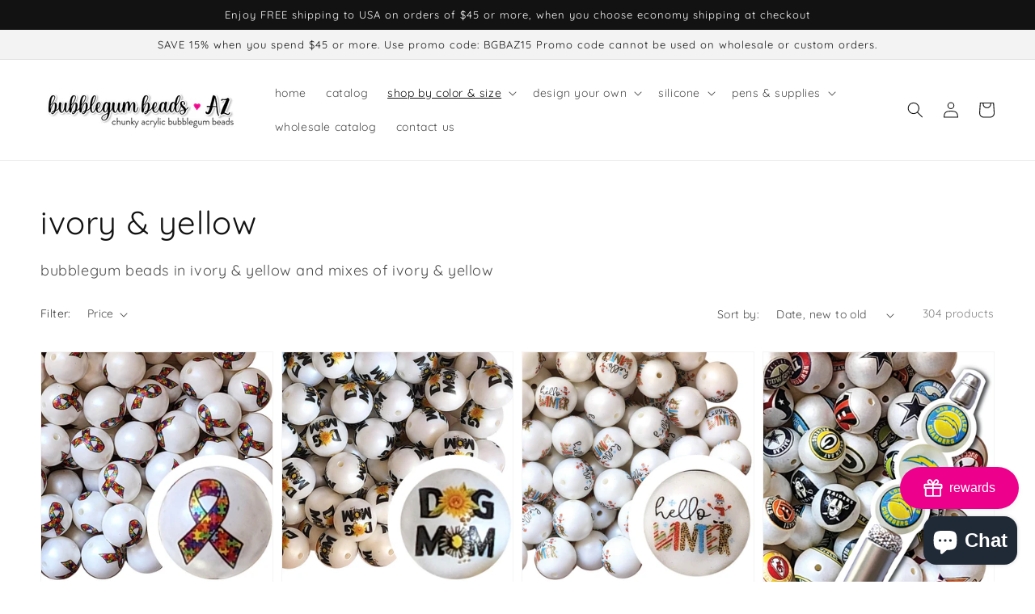

--- FILE ---
content_type: text/html; charset=utf-8
request_url: https://bubblegumbeadsaz.com/collections/yellow
body_size: 57238
content:
<!doctype html>
<html class="no-js" lang="en">
  <head>
    <meta name="facebook-domain-verification" content="kky8lfy9b7b0p7kxc5t61icpe7xksz" /> 
    <meta name="p:domain_verify" content="374174fe8ab7d1fb50c3442921680c3e"/>
    <meta name="google-site-verification" content="qwenSAlc8eiY8d6zSalviYENWpVpdxLty_AZpV4pvKA" />
<meta name="google-site-verification" content="qwenSAlc8eiY8d6zSalviYENWpVpdxLty_AZpV4pvKA" />
    <meta charset="utf-8">
    <meta http-equiv="X-UA-Compatible" content="IE=edge">
    <meta name="viewport" content="width=device-width,initial-scale=1">
    <meta name="theme-color" content="">
    <link rel="canonical" href="https://bubblegumbeadsaz.com/collections/yellow">
    <link rel="preconnect" href="https://cdn.shopify.com" crossorigin><link rel="icon" type="image/png" href="//bubblegumbeadsaz.com/cdn/shop/files/BGBAZ_Home_Page_Image_32x32.jpg?v=1636663946"><link rel="preconnect" href="https://fonts.shopifycdn.com" crossorigin><title>
      Ivory &amp; Yellow 20mm Bubblegum Beads
 &ndash; Bubblegum Beads AZ</title>

    
      <meta name="description" content="bubblegum beads in ivory &amp; yellow and mixes of ivory &amp; yellow">
    

    

<meta property="og:site_name" content="Bubblegum Beads AZ">
<meta property="og:url" content="https://bubblegumbeadsaz.com/collections/yellow">
<meta property="og:title" content="Ivory &amp; Yellow 20mm Bubblegum Beads">
<meta property="og:type" content="product.group">
<meta property="og:description" content="bubblegum beads in ivory &amp; yellow and mixes of ivory &amp; yellow"><meta property="og:image" content="http://bubblegumbeadsaz.com/cdn/shop/collections/Yellow_Mix_Bubblegum_Beads.jpg?v=1636667609">
  <meta property="og:image:secure_url" content="https://bubblegumbeadsaz.com/cdn/shop/collections/Yellow_Mix_Bubblegum_Beads.jpg?v=1636667609">
  <meta property="og:image:width" content="2489">
  <meta property="og:image:height" content="1675"><meta name="twitter:card" content="summary_large_image">
<meta name="twitter:title" content="Ivory &amp; Yellow 20mm Bubblegum Beads">
<meta name="twitter:description" content="bubblegum beads in ivory &amp; yellow and mixes of ivory &amp; yellow">


    <script src="//bubblegumbeadsaz.com/cdn/shop/t/3/assets/global.js?v=105184361034936296321637508995" defer="defer"></script>
    <script>window.performance && window.performance.mark && window.performance.mark('shopify.content_for_header.start');</script><meta name="google-site-verification" content="WwCSVI_DfZy9Wo5gmhiXhbPL5hnYqQX33OgtBtqbzU4">
<meta name="facebook-domain-verification" content="zabs1jj4dbb6thga5nhy3279sujr6e">
<meta name="google-site-verification" content="qwenSAlc8eiY8d6zSalviYENWpVpdxLty_AZpV4pvKA">
<meta id="shopify-digital-wallet" name="shopify-digital-wallet" content="/60842868989/digital_wallets/dialog">
<meta name="shopify-checkout-api-token" content="dad78f438173b42f4b5ba303ad87be9b">
<link rel="alternate" type="application/atom+xml" title="Feed" href="/collections/yellow.atom" />
<link rel="next" href="/collections/yellow?page=2">
<link rel="alternate" hreflang="x-default" href="https://bubblegumbeadsaz.com/collections/yellow">
<link rel="alternate" hreflang="en" href="https://bubblegumbeadsaz.com/collections/yellow">
<link rel="alternate" hreflang="en-AU" href="https://bubblegumbeadsaz.com/en-au/collections/yellow">
<link rel="alternate" hreflang="en-CA" href="https://bubblegumbeadsaz.com/en-ca/collections/yellow">
<link rel="alternate" hreflang="en-NZ" href="https://bubblegumbeadsaz.com/en-nz/collections/yellow">
<link rel="alternate" type="application/json+oembed" href="https://bubblegumbeadsaz.com/collections/yellow.oembed">
<script async="async" src="/checkouts/internal/preloads.js?locale=en-US"></script>
<link rel="preconnect" href="https://shop.app" crossorigin="anonymous">
<script async="async" src="https://shop.app/checkouts/internal/preloads.js?locale=en-US&shop_id=60842868989" crossorigin="anonymous"></script>
<script id="apple-pay-shop-capabilities" type="application/json">{"shopId":60842868989,"countryCode":"US","currencyCode":"USD","merchantCapabilities":["supports3DS"],"merchantId":"gid:\/\/shopify\/Shop\/60842868989","merchantName":"Bubblegum Beads AZ","requiredBillingContactFields":["postalAddress","email"],"requiredShippingContactFields":["postalAddress","email"],"shippingType":"shipping","supportedNetworks":["visa","masterCard","amex","discover","elo","jcb"],"total":{"type":"pending","label":"Bubblegum Beads AZ","amount":"1.00"},"shopifyPaymentsEnabled":true,"supportsSubscriptions":true}</script>
<script id="shopify-features" type="application/json">{"accessToken":"dad78f438173b42f4b5ba303ad87be9b","betas":["rich-media-storefront-analytics"],"domain":"bubblegumbeadsaz.com","predictiveSearch":true,"shopId":60842868989,"locale":"en"}</script>
<script>var Shopify = Shopify || {};
Shopify.shop = "bubblegum-beads-az.myshopify.com";
Shopify.locale = "en";
Shopify.currency = {"active":"USD","rate":"1.0"};
Shopify.country = "US";
Shopify.theme = {"name":"Dawn With Inventory Block with Installments mes...","id":128986022141,"schema_name":"Dawn","schema_version":"2.3.0","theme_store_id":887,"role":"main"};
Shopify.theme.handle = "null";
Shopify.theme.style = {"id":null,"handle":null};
Shopify.cdnHost = "bubblegumbeadsaz.com/cdn";
Shopify.routes = Shopify.routes || {};
Shopify.routes.root = "/";</script>
<script type="module">!function(o){(o.Shopify=o.Shopify||{}).modules=!0}(window);</script>
<script>!function(o){function n(){var o=[];function n(){o.push(Array.prototype.slice.apply(arguments))}return n.q=o,n}var t=o.Shopify=o.Shopify||{};t.loadFeatures=n(),t.autoloadFeatures=n()}(window);</script>
<script>
  window.ShopifyPay = window.ShopifyPay || {};
  window.ShopifyPay.apiHost = "shop.app\/pay";
  window.ShopifyPay.redirectState = null;
</script>
<script id="shop-js-analytics" type="application/json">{"pageType":"collection"}</script>
<script defer="defer" async type="module" src="//bubblegumbeadsaz.com/cdn/shopifycloud/shop-js/modules/v2/client.init-shop-cart-sync_C5BV16lS.en.esm.js"></script>
<script defer="defer" async type="module" src="//bubblegumbeadsaz.com/cdn/shopifycloud/shop-js/modules/v2/chunk.common_CygWptCX.esm.js"></script>
<script type="module">
  await import("//bubblegumbeadsaz.com/cdn/shopifycloud/shop-js/modules/v2/client.init-shop-cart-sync_C5BV16lS.en.esm.js");
await import("//bubblegumbeadsaz.com/cdn/shopifycloud/shop-js/modules/v2/chunk.common_CygWptCX.esm.js");

  window.Shopify.SignInWithShop?.initShopCartSync?.({"fedCMEnabled":true,"windoidEnabled":true});

</script>
<script>
  window.Shopify = window.Shopify || {};
  if (!window.Shopify.featureAssets) window.Shopify.featureAssets = {};
  window.Shopify.featureAssets['shop-js'] = {"shop-cart-sync":["modules/v2/client.shop-cart-sync_ZFArdW7E.en.esm.js","modules/v2/chunk.common_CygWptCX.esm.js"],"init-fed-cm":["modules/v2/client.init-fed-cm_CmiC4vf6.en.esm.js","modules/v2/chunk.common_CygWptCX.esm.js"],"shop-button":["modules/v2/client.shop-button_tlx5R9nI.en.esm.js","modules/v2/chunk.common_CygWptCX.esm.js"],"shop-cash-offers":["modules/v2/client.shop-cash-offers_DOA2yAJr.en.esm.js","modules/v2/chunk.common_CygWptCX.esm.js","modules/v2/chunk.modal_D71HUcav.esm.js"],"init-windoid":["modules/v2/client.init-windoid_sURxWdc1.en.esm.js","modules/v2/chunk.common_CygWptCX.esm.js"],"shop-toast-manager":["modules/v2/client.shop-toast-manager_ClPi3nE9.en.esm.js","modules/v2/chunk.common_CygWptCX.esm.js"],"init-shop-email-lookup-coordinator":["modules/v2/client.init-shop-email-lookup-coordinator_B8hsDcYM.en.esm.js","modules/v2/chunk.common_CygWptCX.esm.js"],"init-shop-cart-sync":["modules/v2/client.init-shop-cart-sync_C5BV16lS.en.esm.js","modules/v2/chunk.common_CygWptCX.esm.js"],"avatar":["modules/v2/client.avatar_BTnouDA3.en.esm.js"],"pay-button":["modules/v2/client.pay-button_FdsNuTd3.en.esm.js","modules/v2/chunk.common_CygWptCX.esm.js"],"init-customer-accounts":["modules/v2/client.init-customer-accounts_DxDtT_ad.en.esm.js","modules/v2/client.shop-login-button_C5VAVYt1.en.esm.js","modules/v2/chunk.common_CygWptCX.esm.js","modules/v2/chunk.modal_D71HUcav.esm.js"],"init-shop-for-new-customer-accounts":["modules/v2/client.init-shop-for-new-customer-accounts_ChsxoAhi.en.esm.js","modules/v2/client.shop-login-button_C5VAVYt1.en.esm.js","modules/v2/chunk.common_CygWptCX.esm.js","modules/v2/chunk.modal_D71HUcav.esm.js"],"shop-login-button":["modules/v2/client.shop-login-button_C5VAVYt1.en.esm.js","modules/v2/chunk.common_CygWptCX.esm.js","modules/v2/chunk.modal_D71HUcav.esm.js"],"init-customer-accounts-sign-up":["modules/v2/client.init-customer-accounts-sign-up_CPSyQ0Tj.en.esm.js","modules/v2/client.shop-login-button_C5VAVYt1.en.esm.js","modules/v2/chunk.common_CygWptCX.esm.js","modules/v2/chunk.modal_D71HUcav.esm.js"],"shop-follow-button":["modules/v2/client.shop-follow-button_Cva4Ekp9.en.esm.js","modules/v2/chunk.common_CygWptCX.esm.js","modules/v2/chunk.modal_D71HUcav.esm.js"],"checkout-modal":["modules/v2/client.checkout-modal_BPM8l0SH.en.esm.js","modules/v2/chunk.common_CygWptCX.esm.js","modules/v2/chunk.modal_D71HUcav.esm.js"],"lead-capture":["modules/v2/client.lead-capture_Bi8yE_yS.en.esm.js","modules/v2/chunk.common_CygWptCX.esm.js","modules/v2/chunk.modal_D71HUcav.esm.js"],"shop-login":["modules/v2/client.shop-login_D6lNrXab.en.esm.js","modules/v2/chunk.common_CygWptCX.esm.js","modules/v2/chunk.modal_D71HUcav.esm.js"],"payment-terms":["modules/v2/client.payment-terms_CZxnsJam.en.esm.js","modules/v2/chunk.common_CygWptCX.esm.js","modules/v2/chunk.modal_D71HUcav.esm.js"]};
</script>
<script>(function() {
  var isLoaded = false;
  function asyncLoad() {
    if (isLoaded) return;
    isLoaded = true;
    var urls = ["https:\/\/reconvert-cdn.com\/assets\/js\/store_reconvert_node.js?v=2\u0026scid=MjYxZTA3MWZiZmQ4N2JlYTYzYThjZmExYTQyNDdhMmMuN2EzYjI2MTIyZDgzZTk2MTEyOTBkYjhjODJmYTY5NTY=\u0026shop=bubblegum-beads-az.myshopify.com","https:\/\/cdn.crazyrocket.io\/widget\/scripts\/crazyrocket.start-cdn.js?id=63a6595f117cee166c4af6b0\u0026shop=bubblegum-beads-az.myshopify.com"];
    for (var i = 0; i < urls.length; i++) {
      var s = document.createElement('script');
      s.type = 'text/javascript';
      s.async = true;
      s.src = urls[i];
      var x = document.getElementsByTagName('script')[0];
      x.parentNode.insertBefore(s, x);
    }
  };
  if(window.attachEvent) {
    window.attachEvent('onload', asyncLoad);
  } else {
    window.addEventListener('load', asyncLoad, false);
  }
})();</script>
<script id="__st">var __st={"a":60842868989,"offset":-25200,"reqid":"1fe4b6a5-873b-4db9-8075-71de41574ee2-1768753962","pageurl":"bubblegumbeadsaz.com\/collections\/yellow","u":"77923615c770","p":"collection","rtyp":"collection","rid":387688235261};</script>
<script>window.ShopifyPaypalV4VisibilityTracking = true;</script>
<script id="captcha-bootstrap">!function(){'use strict';const t='contact',e='account',n='new_comment',o=[[t,t],['blogs',n],['comments',n],[t,'customer']],c=[[e,'customer_login'],[e,'guest_login'],[e,'recover_customer_password'],[e,'create_customer']],r=t=>t.map((([t,e])=>`form[action*='/${t}']:not([data-nocaptcha='true']) input[name='form_type'][value='${e}']`)).join(','),a=t=>()=>t?[...document.querySelectorAll(t)].map((t=>t.form)):[];function s(){const t=[...o],e=r(t);return a(e)}const i='password',u='form_key',d=['recaptcha-v3-token','g-recaptcha-response','h-captcha-response',i],f=()=>{try{return window.sessionStorage}catch{return}},m='__shopify_v',_=t=>t.elements[u];function p(t,e,n=!1){try{const o=window.sessionStorage,c=JSON.parse(o.getItem(e)),{data:r}=function(t){const{data:e,action:n}=t;return t[m]||n?{data:e,action:n}:{data:t,action:n}}(c);for(const[e,n]of Object.entries(r))t.elements[e]&&(t.elements[e].value=n);n&&o.removeItem(e)}catch(o){console.error('form repopulation failed',{error:o})}}const l='form_type',E='cptcha';function T(t){t.dataset[E]=!0}const w=window,h=w.document,L='Shopify',v='ce_forms',y='captcha';let A=!1;((t,e)=>{const n=(g='f06e6c50-85a8-45c8-87d0-21a2b65856fe',I='https://cdn.shopify.com/shopifycloud/storefront-forms-hcaptcha/ce_storefront_forms_captcha_hcaptcha.v1.5.2.iife.js',D={infoText:'Protected by hCaptcha',privacyText:'Privacy',termsText:'Terms'},(t,e,n)=>{const o=w[L][v],c=o.bindForm;if(c)return c(t,g,e,D).then(n);var r;o.q.push([[t,g,e,D],n]),r=I,A||(h.body.append(Object.assign(h.createElement('script'),{id:'captcha-provider',async:!0,src:r})),A=!0)});var g,I,D;w[L]=w[L]||{},w[L][v]=w[L][v]||{},w[L][v].q=[],w[L][y]=w[L][y]||{},w[L][y].protect=function(t,e){n(t,void 0,e),T(t)},Object.freeze(w[L][y]),function(t,e,n,w,h,L){const[v,y,A,g]=function(t,e,n){const i=e?o:[],u=t?c:[],d=[...i,...u],f=r(d),m=r(i),_=r(d.filter((([t,e])=>n.includes(e))));return[a(f),a(m),a(_),s()]}(w,h,L),I=t=>{const e=t.target;return e instanceof HTMLFormElement?e:e&&e.form},D=t=>v().includes(t);t.addEventListener('submit',(t=>{const e=I(t);if(!e)return;const n=D(e)&&!e.dataset.hcaptchaBound&&!e.dataset.recaptchaBound,o=_(e),c=g().includes(e)&&(!o||!o.value);(n||c)&&t.preventDefault(),c&&!n&&(function(t){try{if(!f())return;!function(t){const e=f();if(!e)return;const n=_(t);if(!n)return;const o=n.value;o&&e.removeItem(o)}(t);const e=Array.from(Array(32),(()=>Math.random().toString(36)[2])).join('');!function(t,e){_(t)||t.append(Object.assign(document.createElement('input'),{type:'hidden',name:u})),t.elements[u].value=e}(t,e),function(t,e){const n=f();if(!n)return;const o=[...t.querySelectorAll(`input[type='${i}']`)].map((({name:t})=>t)),c=[...d,...o],r={};for(const[a,s]of new FormData(t).entries())c.includes(a)||(r[a]=s);n.setItem(e,JSON.stringify({[m]:1,action:t.action,data:r}))}(t,e)}catch(e){console.error('failed to persist form',e)}}(e),e.submit())}));const S=(t,e)=>{t&&!t.dataset[E]&&(n(t,e.some((e=>e===t))),T(t))};for(const o of['focusin','change'])t.addEventListener(o,(t=>{const e=I(t);D(e)&&S(e,y())}));const B=e.get('form_key'),M=e.get(l),P=B&&M;t.addEventListener('DOMContentLoaded',(()=>{const t=y();if(P)for(const e of t)e.elements[l].value===M&&p(e,B);[...new Set([...A(),...v().filter((t=>'true'===t.dataset.shopifyCaptcha))])].forEach((e=>S(e,t)))}))}(h,new URLSearchParams(w.location.search),n,t,e,['guest_login'])})(!0,!0)}();</script>
<script integrity="sha256-4kQ18oKyAcykRKYeNunJcIwy7WH5gtpwJnB7kiuLZ1E=" data-source-attribution="shopify.loadfeatures" defer="defer" src="//bubblegumbeadsaz.com/cdn/shopifycloud/storefront/assets/storefront/load_feature-a0a9edcb.js" crossorigin="anonymous"></script>
<script crossorigin="anonymous" defer="defer" src="//bubblegumbeadsaz.com/cdn/shopifycloud/storefront/assets/shopify_pay/storefront-65b4c6d7.js?v=20250812"></script>
<script data-source-attribution="shopify.dynamic_checkout.dynamic.init">var Shopify=Shopify||{};Shopify.PaymentButton=Shopify.PaymentButton||{isStorefrontPortableWallets:!0,init:function(){window.Shopify.PaymentButton.init=function(){};var t=document.createElement("script");t.src="https://bubblegumbeadsaz.com/cdn/shopifycloud/portable-wallets/latest/portable-wallets.en.js",t.type="module",document.head.appendChild(t)}};
</script>
<script data-source-attribution="shopify.dynamic_checkout.buyer_consent">
  function portableWalletsHideBuyerConsent(e){var t=document.getElementById("shopify-buyer-consent"),n=document.getElementById("shopify-subscription-policy-button");t&&n&&(t.classList.add("hidden"),t.setAttribute("aria-hidden","true"),n.removeEventListener("click",e))}function portableWalletsShowBuyerConsent(e){var t=document.getElementById("shopify-buyer-consent"),n=document.getElementById("shopify-subscription-policy-button");t&&n&&(t.classList.remove("hidden"),t.removeAttribute("aria-hidden"),n.addEventListener("click",e))}window.Shopify?.PaymentButton&&(window.Shopify.PaymentButton.hideBuyerConsent=portableWalletsHideBuyerConsent,window.Shopify.PaymentButton.showBuyerConsent=portableWalletsShowBuyerConsent);
</script>
<script data-source-attribution="shopify.dynamic_checkout.cart.bootstrap">document.addEventListener("DOMContentLoaded",(function(){function t(){return document.querySelector("shopify-accelerated-checkout-cart, shopify-accelerated-checkout")}if(t())Shopify.PaymentButton.init();else{new MutationObserver((function(e,n){t()&&(Shopify.PaymentButton.init(),n.disconnect())})).observe(document.body,{childList:!0,subtree:!0})}}));
</script>
<link id="shopify-accelerated-checkout-styles" rel="stylesheet" media="screen" href="https://bubblegumbeadsaz.com/cdn/shopifycloud/portable-wallets/latest/accelerated-checkout-backwards-compat.css" crossorigin="anonymous">
<style id="shopify-accelerated-checkout-cart">
        #shopify-buyer-consent {
  margin-top: 1em;
  display: inline-block;
  width: 100%;
}

#shopify-buyer-consent.hidden {
  display: none;
}

#shopify-subscription-policy-button {
  background: none;
  border: none;
  padding: 0;
  text-decoration: underline;
  font-size: inherit;
  cursor: pointer;
}

#shopify-subscription-policy-button::before {
  box-shadow: none;
}

      </style>
<script id="sections-script" data-sections="header,footer" defer="defer" src="//bubblegumbeadsaz.com/cdn/shop/t/3/compiled_assets/scripts.js?1115"></script>
<script>window.performance && window.performance.mark && window.performance.mark('shopify.content_for_header.end');</script>


    <style data-shopify>
      @font-face {
  font-family: Quicksand;
  font-weight: 400;
  font-style: normal;
  font-display: swap;
  src: url("//bubblegumbeadsaz.com/cdn/fonts/quicksand/quicksand_n4.bf8322a9d1da765aa396ad7b6eeb81930a6214de.woff2") format("woff2"),
       url("//bubblegumbeadsaz.com/cdn/fonts/quicksand/quicksand_n4.fa4cbd232d3483059e72b11f7239959a64c98426.woff") format("woff");
}

      @font-face {
  font-family: Quicksand;
  font-weight: 700;
  font-style: normal;
  font-display: swap;
  src: url("//bubblegumbeadsaz.com/cdn/fonts/quicksand/quicksand_n7.d375fe11182475f82f7bb6306a0a0e4018995610.woff2") format("woff2"),
       url("//bubblegumbeadsaz.com/cdn/fonts/quicksand/quicksand_n7.8ac2ae2fc4b90ef79aaa7aedb927d39f9f9aa3f4.woff") format("woff");
}

      
      
      @font-face {
  font-family: Quicksand;
  font-weight: 400;
  font-style: normal;
  font-display: swap;
  src: url("//bubblegumbeadsaz.com/cdn/fonts/quicksand/quicksand_n4.bf8322a9d1da765aa396ad7b6eeb81930a6214de.woff2") format("woff2"),
       url("//bubblegumbeadsaz.com/cdn/fonts/quicksand/quicksand_n4.fa4cbd232d3483059e72b11f7239959a64c98426.woff") format("woff");
}


      :root {
        --font-body-family: Quicksand, sans-serif;
        --font-body-style: normal;
        --font-body-weight: 400;

        --font-heading-family: Quicksand, sans-serif;
        --font-heading-style: normal;
        --font-heading-weight: 400;

        --font-body-scale: 1.0;
        --font-heading-scale: 1.0;

        --color-base-text: 18, 18, 18;
        --color-base-background-1: 255, 255, 255;
        --color-base-background-2: 243, 243, 243;
        --color-base-solid-button-labels: 255, 255, 255;
        --color-base-outline-button-labels: 18, 18, 18;
        --color-base-accent-1: 18, 18, 18;
        --color-base-accent-2: 51, 79, 180;
        --payment-terms-background-color: #FFFFFF;

        --gradient-base-background-1: #FFFFFF;
        --gradient-base-background-2: #F3F3F3;
        --gradient-base-accent-1: #121212;
        --gradient-base-accent-2: #334FB4;

        --page-width: 160rem;
        --page-width-margin: 2rem;
      }

      *,
      *::before,
      *::after {
        box-sizing: inherit;
      }

      html {
        box-sizing: border-box;
        font-size: calc(var(--font-body-scale) * 62.5%);
        height: 100%;
      }

      body {
        display: grid;
        grid-template-rows: auto auto 1fr auto;
        grid-template-columns: 100%;
        min-height: 100%;
        margin: 0;
        font-size: 1.5rem;
        letter-spacing: 0.06rem;
        line-height: calc(1 + 0.8 / var(--font-body-scale));
        font-family: var(--font-body-family);
        font-style: var(--font-body-style);
        font-weight: var(--font-body-weight);
      }

      @media screen and (min-width: 750px) {
        body {
          font-size: 1.6rem;
        }
      }
    </style>

    <link href="//bubblegumbeadsaz.com/cdn/shop/t/3/assets/base.css?v=182897356182110133871637508974" rel="stylesheet" type="text/css" media="all" />
<link rel="preload" as="font" href="//bubblegumbeadsaz.com/cdn/fonts/quicksand/quicksand_n4.bf8322a9d1da765aa396ad7b6eeb81930a6214de.woff2" type="font/woff2" crossorigin><link rel="preload" as="font" href="//bubblegumbeadsaz.com/cdn/fonts/quicksand/quicksand_n4.bf8322a9d1da765aa396ad7b6eeb81930a6214de.woff2" type="font/woff2" crossorigin><link rel="stylesheet" href="//bubblegumbeadsaz.com/cdn/shop/t/3/assets/component-predictive-search.css?v=10425135875555615991637508987" media="print" onload="this.media='all'"><script>document.documentElement.className = document.documentElement.className.replace('no-js', 'js');</script>
    
    
    <script>
  var variantStock = {};
</script>
    
  <!-- BEGIN app block: shopify://apps/uploadly-file-upload/blocks/app-embed/d91e9a53-de3d-49df-b7a1-ac8a15b213e5 -->

<div data-ph-meta="{&quot;buy_button&quot;:false,&quot;fields_63edd68f3776e708a5a88c93&quot;:{&quot;_id&quot;:&quot;63edd68f3776e708a5a88c93&quot;,&quot;id&quot;:&quot;9390&quot;,&quot;storeName&quot;:&quot;bubblegum-beads-az.myshopify.com&quot;,&quot;fieldName&quot;:&quot;Bead Image&quot;,&quot;parentFieldName&quot;:&quot;Bead Image&quot;,&quot;data&quot;:&quot;{\&quot;no\&quot;: false, \&quot;op2\&quot;: false, \&quot;pdf\&quot;: false, \&quot;yes\&quot;: true, \&quot;opt1\&quot;: false, \&quot;opt3\&quot;: true, \&quot;word\&quot;: false, \&quot;fopt1\&quot;: true, \&quot;fopt2\&quot;: false, \&quot;fopt3\&quot;: false, \&quot;atcTitle\&quot;: \&quot;Upload a file:\&quot;, \&quot;buttonBg\&quot;: \&quot;#DE0096\&quot;, \&quot;buttonCol\&quot;: \&quot;#ffffff\&quot;, \&quot;fieldname\&quot;: \&quot;Bead Image\&quot;, \&quot;fileTypes\&quot;: [], \&quot;fontStyle\&quot;: \&quot;Upload Field Font\&quot;, \&quot;customFile\&quot;: false, \&quot;imageWidth\&quot;: \&quot;\&quot;, \&quot;allVariants\&quot;: true, \&quot;buttonWidth\&quot;: \&quot;Auto\&quot;, \&quot;imageHeight\&quot;: \&quot;\&quot;, \&quot;thisProduct\&quot;: true, \&quot;allowEditing\&quot;: false, \&quot;buttonStatus\&quot;: \&quot;Enable\&quot;, \&quot;croppingType\&quot;: \&quot;crop_free\&quot;, \&quot;maximumFiles\&quot;: \&quot;\&quot;, \&quot;minimumfiles\&quot;: \&quot;\&quot;, \&quot;previewStyle\&quot;: \&quot;tile_preview\&quot;, \&quot;allowCropping\&quot;: false, \&quot;buttonStatus2\&quot;: \&quot;Disable\&quot;, \&quot;fieldHelpText\&quot;: \&quot;enter the quantity you would like printed for this image.\&quot;, \&quot;showAllFields\&quot;: false, \&quot;textFieldName\&quot;: \&quot;quantity of beads to be printed for this image\&quot;, \&quot;buttonFontSize\&quot;: \&quot;14.00\&quot;, \&quot;buttonTextSize\&quot;: \&quot;14.00\&quot;, \&quot;dialogLanguage\&quot;: \&quot;en\&quot;, \&quot;thisCollection\&quot;: false, \&quot;allVariantValues\&quot;: [], \&quot;buttonDialogLang\&quot;: \&quot;English\&quot;, \&quot;productCondition\&quot;: {\&quot;collOpt\&quot;: \&quot;\&quot;, \&quot;prodOpt\&quot;: \&quot;\&quot;, \&quot;products\&quot;: [\&quot;design your own custom printed 20mm bubblegum beads - sold per bead    \&quot;, \&quot;pet keepsake custom printed 20mm bubblegum beads - sold per bead    \&quot;], \&quot;condition\&quot;: [], \&quot;collection\&quot;: [], \&quot;prodTitleEqual\&quot;: [], \&quot;prodTitleContains\&quot;: [], \&quot;collectionTitleEqual\&quot;: [], \&quot;collectionTitleContains\&quot;: []}, \&quot;uploadButtonText\&quot;: \&quot;Choose Image\&quot;, \&quot;allConditionCheck\&quot;: false, \&quot;anyConditionCheck\&quot;: false, \&quot;textFieldMaxChars\&quot;: \&quot;\&quot;, \&quot;textFieldRequired\&quot;: \&quot;Yes\&quot;, \&quot;uploadButtonText2\&quot;: \&quot;Change Image\&quot;, \&quot;buttonBorderRadius\&quot;: \&quot;3\&quot;, \&quot;fileRequiredButton\&quot;: \&quot;\&quot;, \&quot;textFieldMaxLength\&quot;: \&quot;No\&quot;, \&quot;allConditionVariant\&quot;: false, \&quot;anyConditionVariant\&quot;: false, \&quot;croppingAspectRatio\&quot;: \&quot;3:2\&quot;, \&quot;fileRequiredMessage\&quot;: \&quot;Please upload a file before adding the product to your cart\&quot;, \&quot;fileSizeRestriction\&quot;: false, \&quot;dialogInstructionOne\&quot;: \&quot;Choose an image from the list to crop or enhance it. To add more files, use the links on the left\&quot;, \&quot;dialogInstructionTwo\&quot;: \&quot;Choose an image from the list to crop or enhance it. To add more files, use the menu icon in the top left\&quot;, \&quot;noneConditionVariant\&quot;: false, \&quot;fileSizeMinMaxMaximum\&quot;: \&quot;10\&quot;, \&quot;fileSizeMinMaxMinimum\&quot;: \&quot;0.2\&quot;, \&quot;selectedUploadSources\&quot;: \&quot;file\&quot;, \&quot;ucCustomTransalations\&quot;: {\&quot;one\&quot;: \&quot;%1 file\&quot;, \&quot;draghere\&quot;: \&quot;Drop a file here\&quot;, \&quot;uploading\&quot;: \&quot;Uploading... Please wait.\&quot;, \&quot;file_other\&quot;: \&quot;%1 files\&quot;, \&quot;dialog_done\&quot;: \&quot;Done\&quot;, \&quot;errors_info\&quot;: \&quot;Can&#39;t load info\&quot;, \&quot;errors_size\&quot;: \&quot;File too big\&quot;, \&quot;errors_user\&quot;: \&quot;Upload canceled\&quot;, \&quot;loadingInfo\&quot;: \&quot;Loading info...\&quot;, \&quot;dialog_close\&quot;: \&quot;Close\&quot;, \&quot;errors_image\&quot;: \&quot;Only images allowed\&quot;, \&quot;errors_upload\&quot;: \&quot;Can&#39;t upload\&quot;, \&quot;notFound_text\&quot;: \&quot;Looks like you have no camera connected to this device.\&quot;, \&quot;buttons_cancel\&quot;: \&quot;Cancel\&quot;, \&quot;buttons_remove\&quot;: \&quot;Remove\&quot;, \&quot;errors_baddata\&quot;: \&quot;Incorrect value\&quot;, \&quot;errors_default\&quot;: \&quot;Error\&quot;, \&quot;notFound_title\&quot;: \&quot;No camera detected\&quot;, \&quot;dialog_showFiles\&quot;: \&quot;Show files\&quot;, \&quot;effects_apply_button\&quot;: \&quot;Apply\&quot;, \&quot;dialog_tabs_names_url\&quot;: \&quot;Direct Link\&quot;, \&quot;effects_captions_blur\&quot;: \&quot;Blur\&quot;, \&quot;effects_captions_crop\&quot;: \&quot;Crop\&quot;, \&quot;effects_captions_flip\&quot;: \&quot;Flip\&quot;, \&quot;dialog_tabs_names_file\&quot;: \&quot;Local Files\&quot;, \&quot;effects_captions_sharp\&quot;: \&quot;Sharpen\&quot;, \&quot;error_invalid_filetype\&quot;: \&quot;Invalid file type\&quot;, \&quot;effects_captions_invert\&quot;: \&quot;Invert\&quot;, \&quot;effects_captions_mirror\&quot;: \&quot;Mirror\&quot;, \&quot;effects_captions_rotate\&quot;: \&quot;Rotate\&quot;, \&quot;buttons_choose_files_one\&quot;: \&quot;Choose a file\&quot;, \&quot;effects_captions_enhance\&quot;: \&quot;Enhance\&quot;, \&quot;buttons_choose_images_one\&quot;: \&quot;Choose an image\&quot;, \&quot;dialog_tabs_names_file_or\&quot;: \&quot;or\&quot;, \&quot;dialog_tabs_names_preview\&quot;: \&quot;Preview\&quot;, \&quot;buttons_choose_files_other\&quot;: \&quot;Choose files\&quot;, \&quot;effects_captions_grayscale\&quot;: \&quot;Grayscale\&quot;, \&quot;buttons_choose_images_other\&quot;: \&quot;Choose images\&quot;, \&quot;dialog_tabs_names_file_also\&quot;: \&quot;or choose from\&quot;, \&quot;dialog_tabs_names_file_drag\&quot;: \&quot;drag \u0026 drop\u003cbr\u003eany files\&quot;, \&quot;dialog_tabs_names_url_input\&quot;: \&quot;Paste your link here...\&quot;, \&quot;dialog_tabs_names_url_line2\&quot;: \&quot;Provide the link.\&quot;, \&quot;dialog_tabs_names_url_title\&quot;: \&quot;Files from the Web\&quot;, \&quot;dialog_tabs_names_url_button\&quot;: \&quot;Upload\&quot;, \&quot;dialog_tabs_names_file_button\&quot;: \&quot;Choose a local file\&quot;, \&quot;dialog_tabs_names_camera_retry\&quot;: \&quot;Request permissions again\&quot;, \&quot;dialog_tabs_names_camera_title\&quot;: \&quot;File from web camera\&quot;, \&quot;dialog_tabs_names_preview_back\&quot;: \&quot;Back\&quot;, \&quot;dialog_tabs_names_preview_done\&quot;: \&quot;Add\&quot;, \&quot;dialog_tabs_names_camera_mirror\&quot;: \&quot;Mirror\&quot;, \&quot;dialog_tabs_names_camera_capture\&quot;: \&quot;Take a photo\&quot;, \&quot;dialog_tabs_names_camera_stopRecord\&quot;: \&quot;Stop\&quot;, \&quot;dialog_tabs_names_preview_crop_free\&quot;: \&quot;free\&quot;, \&quot;dialog_tabs_names_camera_startRecord\&quot;: \&quot;Record a video\&quot;, \&quot;dialog_tabs_names_preview_crop_title\&quot;: \&quot;Crop and add this image\&quot;, \&quot;dialog_tabs_names_preview_image_title\&quot;: \&quot;Add this image?\&quot;, \&quot;dialog_tabs_names_preview_video_title\&quot;: \&quot;Add this video?\&quot;, \&quot;dialog_tabs_names_preview_unknown_done\&quot;: \&quot;Skip preview and accept\&quot;, \&quot;dialog_tabs_names_preview_regular_line1\&quot;: \&quot;You are about to add the file above.\&quot;, \&quot;dialog_tabs_names_preview_regular_line2\&quot;: \&quot;Please confirm.\&quot;, \&quot;dialog_tabs_names_preview_regular_title\&quot;: \&quot;Add this file?\&quot;, \&quot;dialog_tabs_names_preview_multiple_clear\&quot;: \&quot;Remove all\&quot;, \&quot;dialog_tabs_names_preview_multiple_title\&quot;: \&quot;You&#39;ve chosen %files%.\&quot;, \&quot;dialog_tabs_names_camera_pleaseAllow_text\&quot;: \&quot;You have been prompted to allow camera access from this site.\u003cbr\u003eIn order to take pictures with your camera you must approve this request.\&quot;, \&quot;dialog_tabs_names_camera_pleaseAllow_title\&quot;: \&quot;Please allow access to your camera\&quot;, \&quot;dialog_tabs_names_preview_multiple_question\&quot;: \&quot;Add %files%?\&quot;, \&quot;dialog_tabs_names_preview_error_default_back\&quot;: \&quot;Please try again\&quot;, \&quot;dialog_tabs_names_preview_error_default_text\&quot;: \&quot;Something went wrong during the upload.\&quot;, \&quot;dialog_tabs_names_preview_error_default_title\&quot;: \&quot;Oops!\&quot;, \&quot;dialog_tabs_names_preview_error_loadImage_text\&quot;: \&quot;Can&#39;t load image\&quot;, \&quot;dialog_tabs_names_preview_multiple_tooFewFiles\&quot;: \&quot;You&#39;ve chosen %files%. At least %min% required.\&quot;, \&quot;dialog_tabs_names_preview_multiple_tooManyFiles\&quot;: \&quot;You&#39;ve chosen too many files. %max% is maximum.\&quot;}, \&quot;buttonLeftRightPadding\&quot;: \&quot;10.00\&quot;, \&quot;buttonTopBottomPadding\&quot;: \&quot;10.00\&quot;, \&quot;dialogInstructionThree\&quot;: \&quot;If you have trouble uploading, click ⋮ in the top right, then ‘Open in Chrome’\&quot;, \&quot;fileSizeRestrictionType\&quot;: \&quot;minimumFileRestriction\&quot;, \&quot;textFieldRequiredMessage\&quot;: \&quot;Please complete the &#39;quantity of beads&#39; field\&quot;, \&quot;fileSizeMaximumRestriction\&quot;: \&quot;5\&quot;, \&quot;fileSizeMinimumRestriction\&quot;: \&quot;2\&quot;, \&quot;fileRequiredMessageButtonText\&quot;: \&quot;OK\&quot;, \&quot;textFieldrequiredMessageButtonText\&quot;: \&quot;OK\&quot;}&quot;,&quot;position&quot;:1,&quot;status&quot;:true},&quot;fields_63edd68f3776e708a5a88c94&quot;:{&quot;_id&quot;:&quot;63edd68f3776e708a5a88c94&quot;,&quot;id&quot;:&quot;9393&quot;,&quot;storeName&quot;:&quot;bubblegum-beads-az.myshopify.com&quot;,&quot;fieldName&quot;:&quot;Lego Image&quot;,&quot;parentFieldName&quot;:&quot;Lego Image&quot;,&quot;data&quot;:&quot;{\&quot;no\&quot;: false, \&quot;op2\&quot;: false, \&quot;pdf\&quot;: false, \&quot;yes\&quot;: true, \&quot;opt1\&quot;: false, \&quot;opt3\&quot;: true, \&quot;word\&quot;: false, \&quot;fopt1\&quot;: true, \&quot;fopt2\&quot;: false, \&quot;fopt3\&quot;: false, \&quot;atcTitle\&quot;: \&quot;Upload a file:\&quot;, \&quot;buttonBg\&quot;: \&quot;#DE0096\&quot;, \&quot;buttonCol\&quot;: \&quot;#ffffff\&quot;, \&quot;fieldname\&quot;: \&quot;Lego Image\&quot;, \&quot;fileTypes\&quot;: [], \&quot;fontStyle\&quot;: \&quot;Upload Field Font\&quot;, \&quot;customFile\&quot;: false, \&quot;imageWidth\&quot;: \&quot;\&quot;, \&quot;allVariants\&quot;: true, \&quot;buttonWidth\&quot;: \&quot;Auto\&quot;, \&quot;imageHeight\&quot;: \&quot;\&quot;, \&quot;thisProduct\&quot;: true, \&quot;allowEditing\&quot;: false, \&quot;buttonStatus\&quot;: \&quot;Disable\&quot;, \&quot;croppingType\&quot;: \&quot;crop_free\&quot;, \&quot;maximumFiles\&quot;: \&quot;\&quot;, \&quot;minimumfiles\&quot;: \&quot;\&quot;, \&quot;previewStyle\&quot;: \&quot;tile_preview\&quot;, \&quot;allowCropping\&quot;: false, \&quot;buttonStatus2\&quot;: \&quot;Disable\&quot;, \&quot;fieldHelpText\&quot;: \&quot;\&quot;, \&quot;showAllFields\&quot;: false, \&quot;textFieldName\&quot;: \&quot;Notes\&quot;, \&quot;buttonFontSize\&quot;: \&quot;14.00\&quot;, \&quot;buttonTextSize\&quot;: \&quot;14.00\&quot;, \&quot;dialogLanguage\&quot;: \&quot;en\&quot;, \&quot;thisCollection\&quot;: false, \&quot;allVariantValues\&quot;: [], \&quot;buttonDialogLang\&quot;: \&quot;English\&quot;, \&quot;productCondition\&quot;: {\&quot;collOpt\&quot;: \&quot;\&quot;, \&quot;prodOpt\&quot;: \&quot;\&quot;, \&quot;products\&quot;: [\&quot;design your own custom printed photo block bricks  \&quot;], \&quot;condition\&quot;: [], \&quot;collection\&quot;: [], \&quot;prodTitleEqual\&quot;: [], \&quot;prodTitleContains\&quot;: [], \&quot;collectionTitleEqual\&quot;: [], \&quot;collectionTitleContains\&quot;: []}, \&quot;uploadButtonText\&quot;: \&quot;Choose Image\&quot;, \&quot;allConditionCheck\&quot;: false, \&quot;anyConditionCheck\&quot;: false, \&quot;textFieldMaxChars\&quot;: \&quot;\&quot;, \&quot;textFieldRequired\&quot;: \&quot;No\&quot;, \&quot;uploadButtonText2\&quot;: \&quot;Change Image\&quot;, \&quot;buttonBorderRadius\&quot;: \&quot;3\&quot;, \&quot;fileRequiredButton\&quot;: \&quot;\&quot;, \&quot;textFieldMaxLength\&quot;: \&quot;No\&quot;, \&quot;allConditionVariant\&quot;: false, \&quot;anyConditionVariant\&quot;: false, \&quot;croppingAspectRatio\&quot;: \&quot;3:2\&quot;, \&quot;fileRequiredMessage\&quot;: \&quot;Please upload a file before adding the product to your cart\&quot;, \&quot;fileSizeRestriction\&quot;: false, \&quot;dialogInstructionOne\&quot;: \&quot;Choose an image from the list to crop or enhance it. To add more files, use the links on the left\&quot;, \&quot;dialogInstructionTwo\&quot;: \&quot;Choose an image from the list to crop or enhance it. To add more files, use the menu icon in the top left\&quot;, \&quot;noneConditionVariant\&quot;: false, \&quot;fileSizeMinMaxMaximum\&quot;: \&quot;10\&quot;, \&quot;fileSizeMinMaxMinimum\&quot;: \&quot;0.2\&quot;, \&quot;selectedUploadSources\&quot;: \&quot;file\&quot;, \&quot;ucCustomTransalations\&quot;: {\&quot;one\&quot;: \&quot;%1 file\&quot;, \&quot;draghere\&quot;: \&quot;Drop a file here\&quot;, \&quot;uploading\&quot;: \&quot;Uploading... Please wait.\&quot;, \&quot;file_other\&quot;: \&quot;%1 files\&quot;, \&quot;dialog_done\&quot;: \&quot;Done\&quot;, \&quot;errors_info\&quot;: \&quot;Can&#39;t load info\&quot;, \&quot;errors_size\&quot;: \&quot;File too big\&quot;, \&quot;errors_user\&quot;: \&quot;Upload canceled\&quot;, \&quot;loadingInfo\&quot;: \&quot;Loading info...\&quot;, \&quot;dialog_close\&quot;: \&quot;Close\&quot;, \&quot;errors_image\&quot;: \&quot;Only images allowed\&quot;, \&quot;errors_upload\&quot;: \&quot;Can&#39;t upload\&quot;, \&quot;notFound_text\&quot;: \&quot;Looks like you have no camera connected to this device.\&quot;, \&quot;buttons_cancel\&quot;: \&quot;Cancel\&quot;, \&quot;buttons_remove\&quot;: \&quot;Remove\&quot;, \&quot;errors_baddata\&quot;: \&quot;Incorrect value\&quot;, \&quot;errors_default\&quot;: \&quot;Error\&quot;, \&quot;notFound_title\&quot;: \&quot;No camera detected\&quot;, \&quot;dialog_showFiles\&quot;: \&quot;Show files\&quot;, \&quot;effects_apply_button\&quot;: \&quot;Apply\&quot;, \&quot;dialog_tabs_names_url\&quot;: \&quot;Direct Link\&quot;, \&quot;effects_captions_blur\&quot;: \&quot;Blur\&quot;, \&quot;effects_captions_crop\&quot;: \&quot;Crop\&quot;, \&quot;effects_captions_flip\&quot;: \&quot;Flip\&quot;, \&quot;dialog_tabs_names_file\&quot;: \&quot;Local Files\&quot;, \&quot;effects_captions_sharp\&quot;: \&quot;Sharpen\&quot;, \&quot;error_invalid_filetype\&quot;: \&quot;Invalid file type\&quot;, \&quot;effects_captions_invert\&quot;: \&quot;Invert\&quot;, \&quot;effects_captions_mirror\&quot;: \&quot;Mirror\&quot;, \&quot;effects_captions_rotate\&quot;: \&quot;Rotate\&quot;, \&quot;buttons_choose_files_one\&quot;: \&quot;Choose a file\&quot;, \&quot;effects_captions_enhance\&quot;: \&quot;Enhance\&quot;, \&quot;buttons_choose_images_one\&quot;: \&quot;Choose an image\&quot;, \&quot;dialog_tabs_names_file_or\&quot;: \&quot;or\&quot;, \&quot;dialog_tabs_names_preview\&quot;: \&quot;Preview\&quot;, \&quot;buttons_choose_files_other\&quot;: \&quot;Choose files\&quot;, \&quot;effects_captions_grayscale\&quot;: \&quot;Grayscale\&quot;, \&quot;buttons_choose_images_other\&quot;: \&quot;Choose images\&quot;, \&quot;dialog_tabs_names_file_also\&quot;: \&quot;or choose from\&quot;, \&quot;dialog_tabs_names_file_drag\&quot;: \&quot;drag \u0026 drop\u003cbr\u003eany files\&quot;, \&quot;dialog_tabs_names_url_input\&quot;: \&quot;Paste your link here...\&quot;, \&quot;dialog_tabs_names_url_line2\&quot;: \&quot;Provide the link.\&quot;, \&quot;dialog_tabs_names_url_title\&quot;: \&quot;Files from the Web\&quot;, \&quot;dialog_tabs_names_url_button\&quot;: \&quot;Upload\&quot;, \&quot;dialog_tabs_names_file_button\&quot;: \&quot;Choose a local file\&quot;, \&quot;dialog_tabs_names_camera_retry\&quot;: \&quot;Request permissions again\&quot;, \&quot;dialog_tabs_names_camera_title\&quot;: \&quot;File from web camera\&quot;, \&quot;dialog_tabs_names_preview_back\&quot;: \&quot;Back\&quot;, \&quot;dialog_tabs_names_preview_done\&quot;: \&quot;Add\&quot;, \&quot;dialog_tabs_names_camera_mirror\&quot;: \&quot;Mirror\&quot;, \&quot;dialog_tabs_names_camera_capture\&quot;: \&quot;Take a photo\&quot;, \&quot;dialog_tabs_names_camera_stopRecord\&quot;: \&quot;Stop\&quot;, \&quot;dialog_tabs_names_preview_crop_free\&quot;: \&quot;free\&quot;, \&quot;dialog_tabs_names_camera_startRecord\&quot;: \&quot;Record a video\&quot;, \&quot;dialog_tabs_names_preview_crop_title\&quot;: \&quot;Crop and add this image\&quot;, \&quot;dialog_tabs_names_preview_image_title\&quot;: \&quot;Add this image?\&quot;, \&quot;dialog_tabs_names_preview_video_title\&quot;: \&quot;Add this video?\&quot;, \&quot;dialog_tabs_names_preview_unknown_done\&quot;: \&quot;Skip preview and accept\&quot;, \&quot;dialog_tabs_names_preview_regular_line1\&quot;: \&quot;You are about to add the file above.\&quot;, \&quot;dialog_tabs_names_preview_regular_line2\&quot;: \&quot;Please confirm.\&quot;, \&quot;dialog_tabs_names_preview_regular_title\&quot;: \&quot;Add this file?\&quot;, \&quot;dialog_tabs_names_preview_multiple_clear\&quot;: \&quot;Remove all\&quot;, \&quot;dialog_tabs_names_preview_multiple_title\&quot;: \&quot;You&#39;ve chosen %files%.\&quot;, \&quot;dialog_tabs_names_camera_pleaseAllow_text\&quot;: \&quot;You have been prompted to allow camera access from this site.\u003cbr\u003eIn order to take pictures with your camera you must approve this request.\&quot;, \&quot;dialog_tabs_names_camera_pleaseAllow_title\&quot;: \&quot;Please allow access to your camera\&quot;, \&quot;dialog_tabs_names_preview_multiple_question\&quot;: \&quot;Add %files%?\&quot;, \&quot;dialog_tabs_names_preview_error_default_back\&quot;: \&quot;Please try again\&quot;, \&quot;dialog_tabs_names_preview_error_default_text\&quot;: \&quot;Something went wrong during the upload.\&quot;, \&quot;dialog_tabs_names_preview_error_default_title\&quot;: \&quot;Oops!\&quot;, \&quot;dialog_tabs_names_preview_error_loadImage_text\&quot;: \&quot;Can&#39;t load image\&quot;, \&quot;dialog_tabs_names_preview_multiple_tooFewFiles\&quot;: \&quot;You&#39;ve chosen %files%. At least %min% required.\&quot;, \&quot;dialog_tabs_names_preview_multiple_tooManyFiles\&quot;: \&quot;You&#39;ve chosen too many files. %max% is maximum.\&quot;}, \&quot;buttonLeftRightPadding\&quot;: \&quot;10.00\&quot;, \&quot;buttonTopBottomPadding\&quot;: \&quot;10.00\&quot;, \&quot;dialogInstructionThree\&quot;: \&quot;If you have trouble uploading, click ⋮ in the top right, then ‘Open in Chrome’\&quot;, \&quot;fileSizeRestrictionType\&quot;: \&quot;minimumFileRestriction\&quot;, \&quot;textFieldRequiredMessage\&quot;: \&quot;Please complete the &#39;notes&#39; field\&quot;, \&quot;fileSizeMaximumRestriction\&quot;: \&quot;5\&quot;, \&quot;fileSizeMinimumRestriction\&quot;: \&quot;2\&quot;, \&quot;fileRequiredMessageButtonText\&quot;: \&quot;OK\&quot;, \&quot;textFieldrequiredMessageButtonText\&quot;: \&quot;OK\&quot;}&quot;,&quot;position&quot;:2,&quot;status&quot;:true},&quot;field_63edd68f3776e708a5a88c93&quot;:{&quot;status&quot;:true,&quot;position&quot;:1,&quot;data&quot;:{&quot;fieldname&quot;:&quot;bead image&quot;,&quot;atcTitle&quot;:&quot;Upload a file:&quot;,&quot;uploadButtonText&quot;:&quot;Choose Image&quot;,&quot;uploadButtonText2&quot;:&quot;Change Image&quot;,&quot;dialogInstructionOne&quot;:&quot;Choose an image from the list to crop or enhance it. To add more files, use the links on the left&quot;,&quot;dialogInstructionTwo&quot;:&quot;Choose an image from the list to crop or enhance it. To add more files, use the menu icon in the top left&quot;,&quot;dialogInstructionThree&quot;:&quot;If you have trouble uploading, click ⋮ in the top right, then ‘Open in Chrome’&quot;,&quot;buttonTextSize&quot;:&quot;14.00&quot;,&quot;buttonFontSize&quot;:&quot;14.00&quot;,&quot;fontStyle&quot;:&quot;Upload Field Font&quot;,&quot;introTitleColor&quot;:&quot;#000&quot;,&quot;buttonCol&quot;:&quot;#ffffff&quot;,&quot;buttonBg&quot;:&quot;#DE0096&quot;,&quot;buttonTopBottomPadding&quot;:&quot;10.00&quot;,&quot;buttonLeftRightPadding&quot;:&quot;10.00&quot;,&quot;buttonBorderRadius&quot;:&quot;3&quot;,&quot;buttonWidth&quot;:&quot;Auto&quot;,&quot;buttonDialogLang&quot;:&quot;English&quot;,&quot;dialogLanguage&quot;:&quot;en&quot;,&quot;opt1&quot;:false,&quot;op2&quot;:false,&quot;maximumFiles&quot;:&quot;&quot;,&quot;minimumfiles&quot;:&quot;&quot;,&quot;opt3&quot;:true,&quot;fopt1&quot;:false,&quot;fopt2&quot;:false,&quot;fopt3&quot;:true,&quot;pdf&quot;:false,&quot;word&quot;:false,&quot;customFile&quot;:false,&quot;fileTypes&quot;:[],&quot;buttonStatus&quot;:&quot;Enable&quot;,&quot;textFieldName&quot;:&quot;quantity of beads to be printed for this image&quot;,&quot;fieldHelpText&quot;:&quot;enter the quantity you would like printed for this image.&quot;,&quot;textFieldMaxLength&quot;:&quot;No&quot;,&quot;textFieldMaxChars&quot;:&quot;&quot;,&quot;textFieldRequired&quot;:&quot;Yes&quot;,&quot;textFieldRequiredMessage&quot;:&quot;Please complete the &#39;quantity of beads&#39; field&quot;,&quot;textFieldrequiredMessageButtonText&quot;:&quot;OK&quot;,&quot;fileSizeRestriction&quot;:false,&quot;fileSizeRestrictionType&quot;:&quot;minimumFileRestriction&quot;,&quot;fileSizeMinimumRestriction&quot;:&quot;2&quot;,&quot;fileSizeMaximumRestriction&quot;:&quot;5&quot;,&quot;fileSizeMinMaxMinimum&quot;:&quot;2&quot;,&quot;fileSizeMinMaxMaximum&quot;:&quot;5&quot;,&quot;no&quot;:false,&quot;yes&quot;:true,&quot;fileRequiredMessage&quot;:&quot;please upload a file before adding the product to your cart&quot;,&quot;fileRequiredMessageButtonText&quot;:&quot;OK&quot;,&quot;allowCropping&quot;:false,&quot;croppingType&quot;:&quot;crop_free&quot;,&quot;croppingAspectRatio&quot;:&quot;3:2&quot;,&quot;allowEditing&quot;:false,&quot;editingType&quot;:&quot;optional&quot;,&quot;buttonStatus2&quot;:&quot;Disable&quot;,&quot;imageWidth&quot;:&quot;&quot;,&quot;imageHeight&quot;:&quot;&quot;,&quot;selectedUploadSources&quot;:&quot;file facebook instagram gphotos&quot;,&quot;productCondition&quot;:{&quot;condition&quot;:&quot;&quot;,&quot;products&quot;:[&quot;clear bubblegum bead design your own custom printed 20mm bubblegum beads - sold per bead&quot;,&quot;print your own custom 20mm frost acrylic focal beads - sold per bead&quot;,&quot;print your own custom 20mm iridescent acrylic focal beads - sold per bead&quot;,&quot;print your own custom 20mm x 29mm acrylic focal beads - sold per bead&quot;,&quot;print your own custom 25mm clear acrylic focal beads - sold per bead&quot;,&quot;print your own custom 25mm pearl acrylic focal beads - sold per bead&quot;,&quot;print your own custom 25mm white acrylic focal beads - sold per bead&quot;,&quot;print your own custom 30mm wood focal beads - sold per bead&quot;,&quot;print your own custom 20mm bubblegum beads - sold per bead&quot;,&quot;pet keepsake custom printed 20mm bubblegum beads - sold per bead&quot;],&quot;productIds&quot;:[&quot;gid:\/\/shopify\/Product\/8130400977149&quot;,&quot;gid:\/\/shopify\/Product\/8207109423357&quot;,&quot;gid:\/\/shopify\/Product\/8207110406397&quot;,&quot;gid:\/\/shopify\/Product\/8114289213693&quot;,&quot;gid:\/\/shopify\/Product\/8120636113149&quot;,&quot;gid:\/\/shopify\/Product\/8120636440829&quot;,&quot;gid:\/\/shopify\/Product\/8242340790525&quot;,&quot;gid:\/\/shopify\/Product\/8113085579517&quot;,&quot;gid:\/\/shopify\/Product\/7450714865917&quot;,&quot;gid:\/\/shopify\/Product\/7868078817533&quot;],&quot;collection&quot;:[],&quot;collectionIds&quot;:[],&quot;prodOpt&quot;:&quot;&quot;,&quot;prodTitleEqual&quot;:[],&quot;prodTitleContains&quot;:[],&quot;collOpt&quot;:&quot;&quot;,&quot;collectionTitleEqual&quot;:[],&quot;collectionTitleContains&quot;:[]},&quot;allVariants&quot;:true,&quot;anyConditionVariant&quot;:false,&quot;allConditionVariant&quot;:false,&quot;noneConditionVariant&quot;:false,&quot;allVariantValues&quot;:[],&quot;anyConditionCheck&quot;:false,&quot;allConditionCheck&quot;:false,&quot;showAllFields&quot;:false,&quot;thisProduct&quot;:true,&quot;thisCollection&quot;:false,&quot;ucCustomTransalations&quot;:{&quot;uploading&quot;:&quot;Uploading... Please wait.&quot;,&quot;loadingInfo&quot;:&quot;Loading info...&quot;,&quot;errors_default&quot;:&quot;Error&quot;,&quot;error_invalid_filetype&quot;:&quot;Invalid file type&quot;,&quot;errors_baddata&quot;:&quot;Incorrect value&quot;,&quot;errors_size&quot;:&quot;File too big&quot;,&quot;errors_upload&quot;:&quot;Can&#39;t upload&quot;,&quot;errors_user&quot;:&quot;Upload canceled&quot;,&quot;errors_info&quot;:&quot;Can&#39;t load info&quot;,&quot;errors_image&quot;:&quot;Only images allowed&quot;,&quot;draghere&quot;:&quot;Drop a file here&quot;,&quot;one&quot;:&quot;1 file&quot;,&quot;file_other&quot;:&quot;1 files&quot;,&quot;buttons_cancel&quot;:&quot;Cancel&quot;,&quot;buttons_remove&quot;:&quot;Remove&quot;,&quot;buttons_choose_files_one&quot;:&quot;Choose a file&quot;,&quot;buttons_choose_files_other&quot;:&quot;Choose files&quot;,&quot;buttons_choose_images_one&quot;:&quot;Choose an image&quot;,&quot;buttons_choose_images_other&quot;:&quot;Choose images&quot;,&quot;dialog_close&quot;:&quot;Close&quot;,&quot;dialog_done&quot;:&quot;Done&quot;,&quot;dialog_showFiles&quot;:&quot;Show files&quot;,&quot;dialog_tabs_names_preview&quot;:&quot;Preview&quot;,&quot;dialog_tabs_names_file&quot;:&quot;Local Files&quot;,&quot;dialog_tabs_names_url&quot;:&quot;Direct Link&quot;,&quot;dialog_tabs_names_file_drag&quot;:&quot;drag \u0026 drop\u003cbr\u003eany files&quot;,&quot;dialog_tabs_names_file_or&quot;:&quot;or&quot;,&quot;dialog_tabs_names_file_also&quot;:&quot;or choose from&quot;,&quot;dialog_tabs_names_file_button&quot;:&quot;Choose a local file&quot;,&quot;dialog_tabs_names_url_title&quot;:&quot;Files from the Web&quot;,&quot;dialog_tabs_names_url_line2&quot;:&quot;Provide the link.&quot;,&quot;dialog_tabs_names_url_input&quot;:&quot;Paste your link here...&quot;,&quot;dialog_tabs_names_url_button&quot;:&quot;Upload&quot;,&quot;dialog_tabs_names_camera_title&quot;:&quot;File from web camera&quot;,&quot;dialog_tabs_names_camera_capture&quot;:&quot;Take a photo&quot;,&quot;dialog_tabs_names_camera_mirror&quot;:&quot;Mirror&quot;,&quot;dialog_tabs_names_camera_startRecord&quot;:&quot;Record a video&quot;,&quot;dialog_tabs_names_camera_stopRecord&quot;:&quot;Stop&quot;,&quot;dialog_tabs_names_camera_retry&quot;:&quot;Request permissions again&quot;,&quot;dialog_tabs_names_camera_pleaseAllow_title&quot;:&quot;Please allow access to your camera&quot;,&quot;dialog_tabs_names_camera_pleaseAllow_text&quot;:&quot;You have been prompted to allow camera access from this site.\u003cbr\u003eIn order to take pictures with your camera you must approve this request.&quot;,&quot;notFound_title&quot;:&quot;No camera detected&quot;,&quot;notFound_text&quot;:&quot;Looks like you have no camera connected to this device.&quot;,&quot;dialog_tabs_names_preview_back&quot;:&quot;Back&quot;,&quot;dialog_tabs_names_preview_done&quot;:&quot;Add&quot;,&quot;dialog_tabs_names_preview_unknown_done&quot;:&quot;Skip preview and accept&quot;,&quot;dialog_tabs_names_preview_regular_title&quot;:&quot;Add this file?&quot;,&quot;dialog_tabs_names_preview_regular_line1&quot;:&quot;You are about to add the file above.&quot;,&quot;dialog_tabs_names_preview_regular_line2&quot;:&quot;Please confirm.&quot;,&quot;dialog_tabs_names_preview_image_title&quot;:&quot;Add this image?&quot;,&quot;dialog_tabs_names_preview_crop_title&quot;:&quot;Crop and add this image&quot;,&quot;dialog_tabs_names_preview_crop_free&quot;:&quot;free&quot;,&quot;dialog_tabs_names_preview_video_title&quot;:&quot;Add this video?&quot;,&quot;dialog_tabs_names_preview_error_default_title&quot;:&quot;Oops!&quot;,&quot;dialog_tabs_names_preview_error_default_text&quot;:&quot;Something went wrong during the upload.&quot;,&quot;dialog_tabs_names_preview_error_default_back&quot;:&quot;Please try again&quot;,&quot;dialog_tabs_names_preview_error_loadImage_text&quot;:&quot;Can&#39;t load image&quot;,&quot;dialog_tabs_names_preview_multiple_question&quot;:&quot;Add files?&quot;,&quot;dialog_tabs_names_preview_multiple_tooManyFiles&quot;:&quot;You&#39;ve chosen too many files. max is maximum.&quot;,&quot;dialog_tabs_names_preview_multiple_title&quot;:&quot;You&#39;ve chosen files.&quot;,&quot;dialog_tabs_names_preview_multiple_tooFewFiles&quot;:&quot;You&#39;ve chosen files. At least min required.&quot;,&quot;dialog_tabs_names_preview_multiple_clear&quot;:&quot;Remove all&quot;,&quot;effects_captions_blur&quot;:&quot;Blur&quot;,&quot;effects_captions_crop&quot;:&quot;Crop&quot;,&quot;effects_captions_enhance&quot;:&quot;Enhance&quot;,&quot;effects_captions_flip&quot;:&quot;Flip&quot;,&quot;effects_captions_grayscale&quot;:&quot;Grayscale&quot;,&quot;effects_captions_invert&quot;:&quot;Invert&quot;,&quot;effects_captions_mirror&quot;:&quot;Mirror&quot;,&quot;effects_captions_rotate&quot;:&quot;Rotate&quot;,&quot;effects_captions_sharp&quot;:&quot;Sharpen&quot;,&quot;effects_apply_button&quot;:&quot;Apply&quot;},&quot;fileRequiredButton&quot;:&quot;&quot;,&quot;previewStyle&quot;:&quot;line_preview&quot;,&quot;customStyling&quot;:{&quot;container&quot;:&quot;&quot;,&quot;heading&quot;:&quot;&quot;,&quot;button&quot;:&quot;&quot;},&quot;targetingType&quot;:&quot;expert&quot;,&quot;thisProductVariants&quot;:false,&quot;selectedProducts&quot;:[{&quot;id&quot;:&quot;gid:\/\/shopify\/Product\/8130400977149&quot;,&quot;title&quot;:&quot;clear bubblegum bead design your own custom printed 20mm bubblegum beads - sold per bead&quot;},{&quot;id&quot;:&quot;gid:\/\/shopify\/Product\/8207109423357&quot;,&quot;title&quot;:&quot;print your own custom 20mm frost acrylic focal beads - sold per bead&quot;},{&quot;id&quot;:&quot;gid:\/\/shopify\/Product\/8207110406397&quot;,&quot;title&quot;:&quot;print your own custom 20mm iridescent acrylic focal beads - sold per bead&quot;},{&quot;id&quot;:&quot;gid:\/\/shopify\/Product\/8114289213693&quot;,&quot;title&quot;:&quot;print your own custom 20mm x 29mm acrylic focal beads - sold per bead&quot;},{&quot;id&quot;:&quot;gid:\/\/shopify\/Product\/8120636113149&quot;,&quot;title&quot;:&quot;print your own custom 25mm clear acrylic focal beads - sold per bead&quot;},{&quot;id&quot;:&quot;gid:\/\/shopify\/Product\/8120636440829&quot;,&quot;title&quot;:&quot;print your own custom 25mm pearl acrylic focal beads - sold per bead&quot;},{&quot;id&quot;:&quot;gid:\/\/shopify\/Product\/8242340790525&quot;,&quot;title&quot;:&quot;print your own custom 25mm white acrylic focal beads - sold per bead&quot;},{&quot;id&quot;:&quot;gid:\/\/shopify\/Product\/8113085579517&quot;,&quot;title&quot;:&quot;print your own custom 30mm wood focal beads - sold per bead&quot;},{&quot;id&quot;:&quot;gid:\/\/shopify\/Product\/7450714865917&quot;,&quot;title&quot;:&quot;print your own custom 20mm bubblegum beads - sold per bead&quot;},{&quot;id&quot;:&quot;gid:\/\/shopify\/Product\/7868078817533&quot;,&quot;title&quot;:&quot;pet keepsake custom printed 20mm bubblegum beads - sold per bead&quot;}],&quot;fileExtensions&quot;:[],&quot;translations&quot;:[]}},&quot;field_63edd68f3776e708a5a88c94&quot;:{&quot;status&quot;:true,&quot;position&quot;:2,&quot;data&quot;:{&quot;fieldname&quot;:&quot;Lego Image&quot;,&quot;atcTitle&quot;:&quot;Upload a file:&quot;,&quot;uploadButtonText&quot;:&quot;Choose Image&quot;,&quot;uploadButtonText2&quot;:&quot;Change Image&quot;,&quot;dialogInstructionOne&quot;:&quot;Choose an image from the list to crop or enhance it. To add more files, use the links on the left&quot;,&quot;dialogInstructionTwo&quot;:&quot;Choose an image from the list to crop or enhance it. To add more files, use the menu icon in the top left&quot;,&quot;dialogInstructionThree&quot;:&quot;If you have trouble uploading, click ⋮ in the top right, then ‘Open in Chrome’&quot;,&quot;buttonTextSize&quot;:&quot;14.00&quot;,&quot;buttonFontSize&quot;:&quot;14.00&quot;,&quot;fontStyle&quot;:&quot;Upload Field Font&quot;,&quot;introTitleColor&quot;:&quot;#000&quot;,&quot;buttonCol&quot;:&quot;#ffffff&quot;,&quot;buttonBg&quot;:&quot;#DE0096&quot;,&quot;buttonTopBottomPadding&quot;:&quot;10.00&quot;,&quot;buttonLeftRightPadding&quot;:&quot;10.00&quot;,&quot;buttonBorderRadius&quot;:&quot;3&quot;,&quot;buttonWidth&quot;:&quot;Auto&quot;,&quot;buttonDialogLang&quot;:&quot;English&quot;,&quot;dialogLanguage&quot;:&quot;en&quot;,&quot;opt1&quot;:false,&quot;op2&quot;:false,&quot;maximumFiles&quot;:2,&quot;minimumfiles&quot;:1,&quot;opt3&quot;:true,&quot;fopt1&quot;:true,&quot;fopt2&quot;:false,&quot;fopt3&quot;:false,&quot;pdf&quot;:false,&quot;word&quot;:false,&quot;customFile&quot;:false,&quot;fileTypes&quot;:[],&quot;buttonStatus&quot;:&quot;Disable&quot;,&quot;textFieldName&quot;:&quot;Notes&quot;,&quot;fieldHelpText&quot;:&quot;&quot;,&quot;textFieldMaxLength&quot;:&quot;No&quot;,&quot;textFieldMaxChars&quot;:&quot;&quot;,&quot;textFieldRequired&quot;:&quot;No&quot;,&quot;textFieldRequiredMessage&quot;:&quot;Please complete the &#39;notes&#39; field&quot;,&quot;textFieldrequiredMessageButtonText&quot;:&quot;OK&quot;,&quot;fileSizeRestriction&quot;:false,&quot;fileSizeRestrictionType&quot;:&quot;minimumFileRestriction&quot;,&quot;fileSizeMinimumRestriction&quot;:&quot;2&quot;,&quot;fileSizeMaximumRestriction&quot;:&quot;5&quot;,&quot;fileSizeMinMaxMinimum&quot;:&quot;2&quot;,&quot;fileSizeMinMaxMaximum&quot;:&quot;5&quot;,&quot;no&quot;:false,&quot;yes&quot;:true,&quot;fileRequiredMessage&quot;:&quot;Please upload a file before adding the product to your cart&quot;,&quot;fileRequiredMessageButtonText&quot;:&quot;OK&quot;,&quot;allowCropping&quot;:false,&quot;croppingType&quot;:&quot;crop_free&quot;,&quot;croppingAspectRatio&quot;:&quot;3:2&quot;,&quot;allowEditing&quot;:false,&quot;editingType&quot;:&quot;optional&quot;,&quot;buttonStatus2&quot;:&quot;Disable&quot;,&quot;imageWidth&quot;:&quot;&quot;,&quot;imageHeight&quot;:&quot;&quot;,&quot;selectedUploadSources&quot;:&quot;file&quot;,&quot;productCondition&quot;:{&quot;condition&quot;:&quot;&quot;,&quot;products&quot;:[&quot;design your own custom printed photo block bricks  &quot;],&quot;productIds&quot;:[&quot;&quot;],&quot;collection&quot;:[],&quot;collectionIds&quot;:[],&quot;prodOpt&quot;:&quot;&quot;,&quot;prodTitleEqual&quot;:[],&quot;prodTitleContains&quot;:[],&quot;collOpt&quot;:&quot;&quot;,&quot;collectionTitleEqual&quot;:[],&quot;collectionTitleContains&quot;:[]},&quot;allVariants&quot;:true,&quot;anyConditionVariant&quot;:false,&quot;allConditionVariant&quot;:false,&quot;noneConditionVariant&quot;:false,&quot;allVariantValues&quot;:[],&quot;anyConditionCheck&quot;:false,&quot;allConditionCheck&quot;:false,&quot;showAllFields&quot;:false,&quot;thisProduct&quot;:true,&quot;thisCollection&quot;:false,&quot;ucCustomTransalations&quot;:{&quot;uploading&quot;:&quot;Uploading... Please wait.&quot;,&quot;loadingInfo&quot;:&quot;Loading info...&quot;,&quot;errors_default&quot;:&quot;Error&quot;,&quot;error_invalid_filetype&quot;:&quot;Invalid file type&quot;,&quot;errors_baddata&quot;:&quot;Incorrect value&quot;,&quot;errors_size&quot;:&quot;File too big&quot;,&quot;errors_upload&quot;:&quot;Can&#39;t upload&quot;,&quot;errors_user&quot;:&quot;Upload canceled&quot;,&quot;errors_info&quot;:&quot;Can&#39;t load info&quot;,&quot;errors_image&quot;:&quot;Only images allowed&quot;,&quot;draghere&quot;:&quot;Drop a file here&quot;,&quot;one&quot;:&quot;1 file&quot;,&quot;file_other&quot;:&quot;1 files&quot;,&quot;buttons_cancel&quot;:&quot;Cancel&quot;,&quot;buttons_remove&quot;:&quot;Remove&quot;,&quot;buttons_choose_files_one&quot;:&quot;Choose a file&quot;,&quot;buttons_choose_files_other&quot;:&quot;Choose files&quot;,&quot;buttons_choose_images_one&quot;:&quot;Choose an image&quot;,&quot;buttons_choose_images_other&quot;:&quot;Choose images&quot;,&quot;dialog_close&quot;:&quot;Close&quot;,&quot;dialog_done&quot;:&quot;Done&quot;,&quot;dialog_showFiles&quot;:&quot;Show files&quot;,&quot;dialog_tabs_names_preview&quot;:&quot;Preview&quot;,&quot;dialog_tabs_names_file&quot;:&quot;Local Files&quot;,&quot;dialog_tabs_names_url&quot;:&quot;Direct Link&quot;,&quot;dialog_tabs_names_file_drag&quot;:&quot;drag \u0026 drop\u003cbr\u003eany files&quot;,&quot;dialog_tabs_names_file_or&quot;:&quot;or&quot;,&quot;dialog_tabs_names_file_also&quot;:&quot;or choose from&quot;,&quot;dialog_tabs_names_file_button&quot;:&quot;Choose a local file&quot;,&quot;dialog_tabs_names_url_title&quot;:&quot;Files from the Web&quot;,&quot;dialog_tabs_names_url_line2&quot;:&quot;Provide the link.&quot;,&quot;dialog_tabs_names_url_input&quot;:&quot;Paste your link here...&quot;,&quot;dialog_tabs_names_url_button&quot;:&quot;Upload&quot;,&quot;dialog_tabs_names_camera_title&quot;:&quot;File from web camera&quot;,&quot;dialog_tabs_names_camera_capture&quot;:&quot;Take a photo&quot;,&quot;dialog_tabs_names_camera_mirror&quot;:&quot;Mirror&quot;,&quot;dialog_tabs_names_camera_startRecord&quot;:&quot;Record a video&quot;,&quot;dialog_tabs_names_camera_stopRecord&quot;:&quot;Stop&quot;,&quot;dialog_tabs_names_camera_retry&quot;:&quot;Request permissions again&quot;,&quot;dialog_tabs_names_camera_pleaseAllow_title&quot;:&quot;Please allow access to your camera&quot;,&quot;dialog_tabs_names_camera_pleaseAllow_text&quot;:&quot;You have been prompted to allow camera access from this site.\u003cbr\u003eIn order to take pictures with your camera you must approve this request.&quot;,&quot;notFound_title&quot;:&quot;No camera detected&quot;,&quot;notFound_text&quot;:&quot;Looks like you have no camera connected to this device.&quot;,&quot;dialog_tabs_names_preview_back&quot;:&quot;Back&quot;,&quot;dialog_tabs_names_preview_done&quot;:&quot;Add&quot;,&quot;dialog_tabs_names_preview_unknown_done&quot;:&quot;Skip preview and accept&quot;,&quot;dialog_tabs_names_preview_regular_title&quot;:&quot;Add this file?&quot;,&quot;dialog_tabs_names_preview_regular_line1&quot;:&quot;You are about to add the file above.&quot;,&quot;dialog_tabs_names_preview_regular_line2&quot;:&quot;Please confirm.&quot;,&quot;dialog_tabs_names_preview_image_title&quot;:&quot;Add this image?&quot;,&quot;dialog_tabs_names_preview_crop_title&quot;:&quot;Crop and add this image&quot;,&quot;dialog_tabs_names_preview_crop_free&quot;:&quot;free&quot;,&quot;dialog_tabs_names_preview_video_title&quot;:&quot;Add this video?&quot;,&quot;dialog_tabs_names_preview_error_default_title&quot;:&quot;Oops!&quot;,&quot;dialog_tabs_names_preview_error_default_text&quot;:&quot;Something went wrong during the upload.&quot;,&quot;dialog_tabs_names_preview_error_default_back&quot;:&quot;Please try again&quot;,&quot;dialog_tabs_names_preview_error_loadImage_text&quot;:&quot;Can&#39;t load image&quot;,&quot;dialog_tabs_names_preview_multiple_question&quot;:&quot;Add files?&quot;,&quot;dialog_tabs_names_preview_multiple_tooManyFiles&quot;:&quot;You&#39;ve chosen too many files. max is maximum.&quot;,&quot;dialog_tabs_names_preview_multiple_title&quot;:&quot;You&#39;ve chosen files.&quot;,&quot;dialog_tabs_names_preview_multiple_tooFewFiles&quot;:&quot;You&#39;ve chosen files. At least min required.&quot;,&quot;dialog_tabs_names_preview_multiple_clear&quot;:&quot;Remove all&quot;,&quot;effects_captions_blur&quot;:&quot;Blur&quot;,&quot;effects_captions_crop&quot;:&quot;Crop&quot;,&quot;effects_captions_enhance&quot;:&quot;Enhance&quot;,&quot;effects_captions_flip&quot;:&quot;Flip&quot;,&quot;effects_captions_grayscale&quot;:&quot;Grayscale&quot;,&quot;effects_captions_invert&quot;:&quot;Invert&quot;,&quot;effects_captions_mirror&quot;:&quot;Mirror&quot;,&quot;effects_captions_rotate&quot;:&quot;Rotate&quot;,&quot;effects_captions_sharp&quot;:&quot;Sharpen&quot;,&quot;effects_apply_button&quot;:&quot;Apply&quot;},&quot;fileRequiredButton&quot;:&quot;&quot;,&quot;previewStyle&quot;:&quot;line_preview&quot;,&quot;customStyling&quot;:{&quot;container&quot;:&quot;&quot;,&quot;heading&quot;:&quot;&quot;,&quot;button&quot;:&quot;&quot;},&quot;targetingType&quot;:&quot;expert&quot;,&quot;thisProductVariants&quot;:false,&quot;selectedProducts&quot;:[{&quot;id&quot;:&quot;&quot;,&quot;title&quot;:&quot;design your own custom printed photo block bricks  &quot;}],&quot;fileExtensions&quot;:[],&quot;translations&quot;:[]}},&quot;field_658388b7c85d68b9cf56ae74&quot;:{&quot;status&quot;:true,&quot;position&quot;:3,&quot;data&quot;:{&quot;fieldname&quot;:&quot;Single Photo Magnets&quot;,&quot;directUpload&quot;:false,&quot;atcTitle&quot;:&quot;Upload a file:&quot;,&quot;uploadButtonText&quot;:&quot;Choose File&quot;,&quot;uploadButtonText2&quot;:&quot;Change File&quot;,&quot;dialogInstructionOne&quot;:&quot;Choose an image from the list to crop or enhance it. To add more files, use the links on the left&quot;,&quot;dialogInstructionTwo&quot;:&quot;Choose an image from the list to crop or enhance it. To add more files, use the menu icon in the top left&quot;,&quot;dialogInstructionThree&quot;:&quot;If you have trouble uploading, click ⋮ in the top right, then ‘Open in Chrome’&quot;,&quot;buttonTextSize&quot;:14,&quot;buttonFontSize&quot;:14,&quot;fontStyle&quot;:&quot;Theme Font&quot;,&quot;introTitleColor&quot;:&quot;#000&quot;,&quot;buttonCol&quot;:&quot;#fff&quot;,&quot;buttonBg&quot;:&quot;#DE0096&quot;,&quot;buttonTopBottomPadding&quot;:10,&quot;buttonLeftRightPadding&quot;:10,&quot;buttonBorderRadius&quot;:3,&quot;buttonWidth&quot;:&quot;Auto&quot;,&quot;buttonDialogLang&quot;:&quot;English&quot;,&quot;dialogLanguage&quot;:&quot;en&quot;,&quot;opt1&quot;:false,&quot;op2&quot;:false,&quot;maximumFiles&quot;:3,&quot;minimumfiles&quot;:0,&quot;opt3&quot;:true,&quot;fopt1&quot;:false,&quot;fopt2&quot;:false,&quot;fopt3&quot;:true,&quot;pdf&quot;:false,&quot;word&quot;:false,&quot;customFile&quot;:false,&quot;fileTypes&quot;:[],&quot;buttonStatus&quot;:&quot;Enable&quot;,&quot;textFieldName&quot;:&quot;quantity of magnets to be printed for this image&quot;,&quot;fieldHelpText&quot;:&quot;enter the quantity you would like printed for this image.&quot;,&quot;textFieldMaxLength&quot;:&quot;No&quot;,&quot;textFieldMaxChars&quot;:&quot;30&quot;,&quot;textFieldRequired&quot;:&quot;Yes&quot;,&quot;textFieldRequiredMessage&quot;:&quot;Please complete the &#39;quantity of magnets&#39; field&quot;,&quot;textFieldrequiredMessageButtonText&quot;:&quot;OK&quot;,&quot;fileSizeRestriction&quot;:false,&quot;fileSizeRestrictionType&quot;:&quot;minimumFileRestriction&quot;,&quot;fileSizeMinimumRestriction&quot;:&quot;2&quot;,&quot;fileSizeMaximumRestriction&quot;:&quot;4&quot;,&quot;fileSizeMinMaxMinimum&quot;:&quot;2&quot;,&quot;fileSizeMinMaxMaximum&quot;:&quot;4&quot;,&quot;no&quot;:false,&quot;yes&quot;:true,&quot;fileRequiredMessage&quot;:&quot;please upload a file before adding the product to your cart&quot;,&quot;fileRequiredMessageButtonText&quot;:&quot;OK&quot;,&quot;allowCropping&quot;:true,&quot;croppingType&quot;:&quot;crop_free&quot;,&quot;croppingAspectRatio&quot;:&quot;3:2&quot;,&quot;allowEditing&quot;:false,&quot;editingType&quot;:&quot;optional&quot;,&quot;buttonStatus2&quot;:&quot;Disable&quot;,&quot;imageWidth&quot;:&quot;1800&quot;,&quot;imageHeight&quot;:&quot;1200&quot;,&quot;selectedUploadSources&quot;:&quot;file facebook instagram gphotos&quot;,&quot;productCondition&quot;:{&quot;condition&quot;:&quot;&quot;,&quot;products&quot;:[&quot;print your own photo fridge magnets&quot;],&quot;productIds&quot;:[&quot;gid:\/\/shopify\/Product\/8242482446589&quot;],&quot;collection&quot;:[],&quot;collectionIds&quot;:[],&quot;prodOpt&quot;:&quot;&quot;,&quot;prodTitleEqual&quot;:[],&quot;prodTitleContains&quot;:[],&quot;collOpt&quot;:&quot;&quot;,&quot;collectionTitleEqual&quot;:[],&quot;collectionTitleContains&quot;:[]},&quot;allVariants&quot;:true,&quot;anyConditionVariant&quot;:false,&quot;allConditionVariant&quot;:false,&quot;noneConditionVariant&quot;:false,&quot;allVariantValues&quot;:[],&quot;anyConditionCheck&quot;:false,&quot;allConditionCheck&quot;:false,&quot;showAllFields&quot;:false,&quot;thisProduct&quot;:true,&quot;thisCollection&quot;:false,&quot;ucCustomTransalations&quot;:{&quot;uploading&quot;:&quot;Uploading... Please wait.&quot;,&quot;loadingInfo&quot;:&quot;Loading info...&quot;,&quot;errors_default&quot;:&quot;Error&quot;,&quot;error_invalid_filetype&quot;:&quot;Invalid file type&quot;,&quot;errors_baddata&quot;:&quot;Incorrect value&quot;,&quot;errors_size&quot;:&quot;File too big&quot;,&quot;errors_upload&quot;:&quot;Can&#39;t upload&quot;,&quot;errors_user&quot;:&quot;Upload canceled&quot;,&quot;errors_info&quot;:&quot;Can&#39;t load info&quot;,&quot;errors_image&quot;:&quot;Only images allowed&quot;,&quot;draghere&quot;:&quot;Drop a file here&quot;,&quot;one&quot;:&quot;1 file&quot;,&quot;file_other&quot;:&quot;1 files&quot;,&quot;buttons_cancel&quot;:&quot;Cancel&quot;,&quot;buttons_remove&quot;:&quot;Remove&quot;,&quot;buttons_choose_files_one&quot;:&quot;Choose a file&quot;,&quot;buttons_choose_files_other&quot;:&quot;Choose files&quot;,&quot;buttons_choose_images_one&quot;:&quot;Choose an image&quot;,&quot;buttons_choose_images_other&quot;:&quot;Choose images&quot;,&quot;dialog_close&quot;:&quot;Close&quot;,&quot;dialog_done&quot;:&quot;Done&quot;,&quot;dialog_showFiles&quot;:&quot;Show files&quot;,&quot;dialog_tabs_names_preview&quot;:&quot;Preview&quot;,&quot;dialog_tabs_names_file&quot;:&quot;Local Files&quot;,&quot;dialog_tabs_names_url&quot;:&quot;Direct Link&quot;,&quot;dialog_tabs_names_file_drag&quot;:&quot;drag \u0026 drop\u003cbr\u003eany files&quot;,&quot;dialog_tabs_names_file_or&quot;:&quot;or&quot;,&quot;dialog_tabs_names_file_also&quot;:&quot;or choose from&quot;,&quot;dialog_tabs_names_file_button&quot;:&quot;Choose a local file&quot;,&quot;dialog_tabs_names_url_title&quot;:&quot;Files from the Web&quot;,&quot;dialog_tabs_names_url_line2&quot;:&quot;Provide the link.&quot;,&quot;dialog_tabs_names_url_input&quot;:&quot;Paste your link here...&quot;,&quot;dialog_tabs_names_url_button&quot;:&quot;Upload&quot;,&quot;dialog_tabs_names_camera_title&quot;:&quot;File from web camera&quot;,&quot;dialog_tabs_names_camera_capture&quot;:&quot;Take a photo&quot;,&quot;dialog_tabs_names_camera_mirror&quot;:&quot;Mirror&quot;,&quot;dialog_tabs_names_camera_startRecord&quot;:&quot;Record a video&quot;,&quot;dialog_tabs_names_camera_stopRecord&quot;:&quot;Stop&quot;,&quot;dialog_tabs_names_camera_retry&quot;:&quot;Request permissions again&quot;,&quot;dialog_tabs_names_camera_pleaseAllow_title&quot;:&quot;Please allow access to your camera&quot;,&quot;dialog_tabs_names_camera_pleaseAllow_text&quot;:&quot;You have been prompted to allow camera access from this site.\u003cbr\u003eIn order to take pictures with your camera you must approve this request.&quot;,&quot;notFound_title&quot;:&quot;No camera detected&quot;,&quot;notFound_text&quot;:&quot;Looks like you have no camera connected to this device.&quot;,&quot;dialog_tabs_names_preview_back&quot;:&quot;Back&quot;,&quot;dialog_tabs_names_preview_done&quot;:&quot;Add&quot;,&quot;dialog_tabs_names_preview_unknown_done&quot;:&quot;Skip preview and accept&quot;,&quot;dialog_tabs_names_preview_regular_title&quot;:&quot;Add this file?&quot;,&quot;dialog_tabs_names_preview_regular_line1&quot;:&quot;You are about to add the file above.&quot;,&quot;dialog_tabs_names_preview_regular_line2&quot;:&quot;Please confirm.&quot;,&quot;dialog_tabs_names_preview_image_title&quot;:&quot;Add this image?&quot;,&quot;dialog_tabs_names_preview_crop_title&quot;:&quot;Crop and add this image&quot;,&quot;dialog_tabs_names_preview_crop_free&quot;:&quot;free&quot;,&quot;dialog_tabs_names_preview_video_title&quot;:&quot;Add this video?&quot;,&quot;dialog_tabs_names_preview_error_default_title&quot;:&quot;Oops!&quot;,&quot;dialog_tabs_names_preview_error_default_text&quot;:&quot;Something went wrong during the upload.&quot;,&quot;dialog_tabs_names_preview_error_default_back&quot;:&quot;Please try again&quot;,&quot;dialog_tabs_names_preview_error_loadImage_text&quot;:&quot;Can&#39;t load image&quot;,&quot;dialog_tabs_names_preview_multiple_question&quot;:&quot;Add files?&quot;,&quot;dialog_tabs_names_preview_multiple_tooManyFiles&quot;:&quot;You&#39;ve chosen too many files. max is maximum.&quot;,&quot;dialog_tabs_names_preview_multiple_title&quot;:&quot;You&#39;ve chosen files.&quot;,&quot;dialog_tabs_names_preview_multiple_tooFewFiles&quot;:&quot;You&#39;ve chosen files. At least min required.&quot;,&quot;dialog_tabs_names_preview_multiple_clear&quot;:&quot;Remove all&quot;,&quot;effects_captions_blur&quot;:&quot;Blur&quot;,&quot;effects_captions_crop&quot;:&quot;Crop&quot;,&quot;effects_captions_enhance&quot;:&quot;Enhance&quot;,&quot;effects_captions_flip&quot;:&quot;Flip&quot;,&quot;effects_captions_grayscale&quot;:&quot;Grayscale&quot;,&quot;effects_captions_invert&quot;:&quot;Invert&quot;,&quot;effects_captions_mirror&quot;:&quot;Mirror&quot;,&quot;effects_captions_rotate&quot;:&quot;Rotate&quot;,&quot;effects_captions_sharp&quot;:&quot;Sharpen&quot;,&quot;effects_apply_button&quot;:&quot;Apply&quot;},&quot;fileRequiredButton&quot;:&quot;&quot;,&quot;previewStyle&quot;:&quot;line_preview&quot;,&quot;customStyling&quot;:{&quot;container&quot;:&quot;&quot;,&quot;heading&quot;:&quot;&quot;,&quot;button&quot;:&quot;&quot;},&quot;targetingType&quot;:&quot;expert&quot;,&quot;thisProductVariants&quot;:false,&quot;selectedProducts&quot;:[{&quot;id&quot;:&quot;gid:\/\/shopify\/Product\/8242482446589&quot;,&quot;title&quot;:&quot;print your own photo fridge magnets&quot;}],&quot;fileExtensions&quot;:[],&quot;translations&quot;:[],&quot;id&quot;:&quot;658388b7c85d68b9cf56ae74&quot;,&quot;status&quot;:true}},&quot;field_65839fd7c85d68b9cf5b13a1&quot;:{&quot;status&quot;:true,&quot;position&quot;:4,&quot;data&quot;:{&quot;fieldname&quot;:&quot;Photo Keychains, Badges \u0026 Pins&quot;,&quot;directUpload&quot;:false,&quot;atcTitle&quot;:&quot;Upload a file:&quot;,&quot;uploadButtonText&quot;:&quot;Choose File&quot;,&quot;uploadButtonText2&quot;:&quot;Change File&quot;,&quot;dialogInstructionOne&quot;:&quot;Choose an image from the list to crop or enhance it. To add more files, use the links on the left&quot;,&quot;dialogInstructionTwo&quot;:&quot;Choose an image from the list to crop or enhance it. To add more files, use the menu icon in the top left&quot;,&quot;dialogInstructionThree&quot;:&quot;If you have trouble uploading, click ⋮ in the top right, then ‘Open in Chrome’&quot;,&quot;buttonTextSize&quot;:14,&quot;buttonFontSize&quot;:14,&quot;fontStyle&quot;:&quot;Theme Font&quot;,&quot;introTitleColor&quot;:&quot;#000&quot;,&quot;buttonCol&quot;:&quot;#fff&quot;,&quot;buttonBg&quot;:&quot;#DE0096&quot;,&quot;buttonTopBottomPadding&quot;:10,&quot;buttonLeftRightPadding&quot;:10,&quot;buttonBorderRadius&quot;:3,&quot;buttonWidth&quot;:&quot;Auto&quot;,&quot;buttonDialogLang&quot;:&quot;English&quot;,&quot;dialogLanguage&quot;:&quot;en&quot;,&quot;opt1&quot;:false,&quot;op2&quot;:false,&quot;maximumFiles&quot;:3,&quot;minimumfiles&quot;:0,&quot;opt3&quot;:true,&quot;fopt1&quot;:false,&quot;fopt2&quot;:false,&quot;fopt3&quot;:true,&quot;pdf&quot;:false,&quot;word&quot;:false,&quot;customFile&quot;:false,&quot;fileTypes&quot;:[],&quot;buttonStatus&quot;:&quot;Enable&quot;,&quot;textFieldName&quot;:&quot;quantity to be printed for this image&quot;,&quot;fieldHelpText&quot;:&quot;enter the quantity you would like printed for this image.&quot;,&quot;textFieldMaxLength&quot;:&quot;No&quot;,&quot;textFieldMaxChars&quot;:&quot;30&quot;,&quot;textFieldRequired&quot;:&quot;Yes&quot;,&quot;textFieldRequiredMessage&quot;:&quot;Please complete the &#39;quantity&#39; field&quot;,&quot;textFieldrequiredMessageButtonText&quot;:&quot;OK&quot;,&quot;fileSizeRestriction&quot;:false,&quot;fileSizeRestrictionType&quot;:&quot;minimumFileRestriction&quot;,&quot;fileSizeMinimumRestriction&quot;:&quot;2&quot;,&quot;fileSizeMaximumRestriction&quot;:&quot;4&quot;,&quot;fileSizeMinMaxMinimum&quot;:&quot;2&quot;,&quot;fileSizeMinMaxMaximum&quot;:&quot;4&quot;,&quot;no&quot;:false,&quot;yes&quot;:true,&quot;fileRequiredMessage&quot;:&quot;please upload a file before adding the product to your cart&quot;,&quot;fileRequiredMessageButtonText&quot;:&quot;OK&quot;,&quot;allowCropping&quot;:true,&quot;croppingType&quot;:&quot;crop_free&quot;,&quot;croppingAspectRatio&quot;:&quot;3:2&quot;,&quot;allowEditing&quot;:false,&quot;editingType&quot;:&quot;optional&quot;,&quot;buttonStatus2&quot;:&quot;Disable&quot;,&quot;imageWidth&quot;:&quot;1800&quot;,&quot;imageHeight&quot;:&quot;1200&quot;,&quot;selectedUploadSources&quot;:&quot;file facebook instagram gphotos&quot;,&quot;productCondition&quot;:{&quot;condition&quot;:&quot;&quot;,&quot;products&quot;:[&quot;print your own photo bottle opener fridge magnets&quot;,&quot;custom photo badge reel button id holder&quot;,&quot;custom photo pin back buttons&quot;,&quot;kid&#39;s birthday party custom photo pin back buttons&quot;,&quot;naughty bachelorette party custom photo pin back buttons&quot;,&quot;birthday party drinks custom photo pin back buttons&quot;,&quot;print your own photo keychains&quot;],&quot;productIds&quot;:[&quot;gid:\/\/shopify\/Product\/8259299410173&quot;,&quot;gid:\/\/shopify\/Product\/8255685984509&quot;,&quot;gid:\/\/shopify\/Product\/8255695192317&quot;,&quot;gid:\/\/shopify\/Product\/8256973242621&quot;,&quot;gid:\/\/shopify\/Product\/8256974389501&quot;,&quot;gid:\/\/shopify\/Product\/8256216006909&quot;,&quot;gid:\/\/shopify\/Product\/8242508136701&quot;],&quot;collection&quot;:[],&quot;collectionIds&quot;:[],&quot;prodOpt&quot;:&quot;&quot;,&quot;prodTitleEqual&quot;:[],&quot;prodTitleContains&quot;:[],&quot;collOpt&quot;:&quot;&quot;,&quot;collectionTitleEqual&quot;:[],&quot;collectionTitleContains&quot;:[]},&quot;allVariants&quot;:true,&quot;anyConditionVariant&quot;:false,&quot;allConditionVariant&quot;:false,&quot;noneConditionVariant&quot;:false,&quot;allVariantValues&quot;:[],&quot;anyConditionCheck&quot;:false,&quot;allConditionCheck&quot;:false,&quot;showAllFields&quot;:false,&quot;thisProduct&quot;:true,&quot;thisCollection&quot;:false,&quot;ucCustomTransalations&quot;:{&quot;uploading&quot;:&quot;Uploading... Please wait.&quot;,&quot;loadingInfo&quot;:&quot;Loading info...&quot;,&quot;errors_default&quot;:&quot;Error&quot;,&quot;error_invalid_filetype&quot;:&quot;Invalid file type&quot;,&quot;errors_baddata&quot;:&quot;Incorrect value&quot;,&quot;errors_size&quot;:&quot;File too big&quot;,&quot;errors_upload&quot;:&quot;Can&#39;t upload&quot;,&quot;errors_user&quot;:&quot;Upload canceled&quot;,&quot;errors_info&quot;:&quot;Can&#39;t load info&quot;,&quot;errors_image&quot;:&quot;Only images allowed&quot;,&quot;draghere&quot;:&quot;Drop a file here&quot;,&quot;one&quot;:&quot;1 file&quot;,&quot;file_other&quot;:&quot;1 files&quot;,&quot;buttons_cancel&quot;:&quot;Cancel&quot;,&quot;buttons_remove&quot;:&quot;Remove&quot;,&quot;buttons_choose_files_one&quot;:&quot;Choose a file&quot;,&quot;buttons_choose_files_other&quot;:&quot;Choose files&quot;,&quot;buttons_choose_images_one&quot;:&quot;Choose an image&quot;,&quot;buttons_choose_images_other&quot;:&quot;Choose images&quot;,&quot;dialog_close&quot;:&quot;Close&quot;,&quot;dialog_done&quot;:&quot;Done&quot;,&quot;dialog_showFiles&quot;:&quot;Show files&quot;,&quot;dialog_tabs_names_preview&quot;:&quot;Preview&quot;,&quot;dialog_tabs_names_file&quot;:&quot;Local Files&quot;,&quot;dialog_tabs_names_url&quot;:&quot;Direct Link&quot;,&quot;dialog_tabs_names_file_drag&quot;:&quot;drag \u0026 drop\u003cbr\u003eany files&quot;,&quot;dialog_tabs_names_file_or&quot;:&quot;or&quot;,&quot;dialog_tabs_names_file_also&quot;:&quot;or choose from&quot;,&quot;dialog_tabs_names_file_button&quot;:&quot;Choose a local file&quot;,&quot;dialog_tabs_names_url_title&quot;:&quot;Files from the Web&quot;,&quot;dialog_tabs_names_url_line2&quot;:&quot;Provide the link.&quot;,&quot;dialog_tabs_names_url_input&quot;:&quot;Paste your link here...&quot;,&quot;dialog_tabs_names_url_button&quot;:&quot;Upload&quot;,&quot;dialog_tabs_names_camera_title&quot;:&quot;File from web camera&quot;,&quot;dialog_tabs_names_camera_capture&quot;:&quot;Take a photo&quot;,&quot;dialog_tabs_names_camera_mirror&quot;:&quot;Mirror&quot;,&quot;dialog_tabs_names_camera_startRecord&quot;:&quot;Record a video&quot;,&quot;dialog_tabs_names_camera_stopRecord&quot;:&quot;Stop&quot;,&quot;dialog_tabs_names_camera_retry&quot;:&quot;Request permissions again&quot;,&quot;dialog_tabs_names_camera_pleaseAllow_title&quot;:&quot;Please allow access to your camera&quot;,&quot;dialog_tabs_names_camera_pleaseAllow_text&quot;:&quot;You have been prompted to allow camera access from this site.\u003cbr\u003eIn order to take pictures with your camera you must approve this request.&quot;,&quot;notFound_title&quot;:&quot;No camera detected&quot;,&quot;notFound_text&quot;:&quot;Looks like you have no camera connected to this device.&quot;,&quot;dialog_tabs_names_preview_back&quot;:&quot;Back&quot;,&quot;dialog_tabs_names_preview_done&quot;:&quot;Add&quot;,&quot;dialog_tabs_names_preview_unknown_done&quot;:&quot;Skip preview and accept&quot;,&quot;dialog_tabs_names_preview_regular_title&quot;:&quot;Add this file?&quot;,&quot;dialog_tabs_names_preview_regular_line1&quot;:&quot;You are about to add the file above.&quot;,&quot;dialog_tabs_names_preview_regular_line2&quot;:&quot;Please confirm.&quot;,&quot;dialog_tabs_names_preview_image_title&quot;:&quot;Add this image?&quot;,&quot;dialog_tabs_names_preview_crop_title&quot;:&quot;Crop and add this image&quot;,&quot;dialog_tabs_names_preview_crop_free&quot;:&quot;free&quot;,&quot;dialog_tabs_names_preview_video_title&quot;:&quot;Add this video?&quot;,&quot;dialog_tabs_names_preview_error_default_title&quot;:&quot;Oops!&quot;,&quot;dialog_tabs_names_preview_error_default_text&quot;:&quot;Something went wrong during the upload.&quot;,&quot;dialog_tabs_names_preview_error_default_back&quot;:&quot;Please try again&quot;,&quot;dialog_tabs_names_preview_error_loadImage_text&quot;:&quot;Can&#39;t load image&quot;,&quot;dialog_tabs_names_preview_multiple_question&quot;:&quot;Add files?&quot;,&quot;dialog_tabs_names_preview_multiple_tooManyFiles&quot;:&quot;You&#39;ve chosen too many files. max is maximum.&quot;,&quot;dialog_tabs_names_preview_multiple_title&quot;:&quot;You&#39;ve chosen files.&quot;,&quot;dialog_tabs_names_preview_multiple_tooFewFiles&quot;:&quot;You&#39;ve chosen files. At least min required.&quot;,&quot;dialog_tabs_names_preview_multiple_clear&quot;:&quot;Remove all&quot;,&quot;effects_captions_blur&quot;:&quot;Blur&quot;,&quot;effects_captions_crop&quot;:&quot;Crop&quot;,&quot;effects_captions_enhance&quot;:&quot;Enhance&quot;,&quot;effects_captions_flip&quot;:&quot;Flip&quot;,&quot;effects_captions_grayscale&quot;:&quot;Grayscale&quot;,&quot;effects_captions_invert&quot;:&quot;Invert&quot;,&quot;effects_captions_mirror&quot;:&quot;Mirror&quot;,&quot;effects_captions_rotate&quot;:&quot;Rotate&quot;,&quot;effects_captions_sharp&quot;:&quot;Sharpen&quot;,&quot;effects_apply_button&quot;:&quot;Apply&quot;},&quot;fileRequiredButton&quot;:&quot;&quot;,&quot;previewStyle&quot;:&quot;line_preview&quot;,&quot;customStyling&quot;:{&quot;container&quot;:&quot;&quot;,&quot;heading&quot;:&quot;&quot;,&quot;button&quot;:&quot;&quot;},&quot;targetingType&quot;:&quot;expert&quot;,&quot;thisProductVariants&quot;:false,&quot;selectedProducts&quot;:[{&quot;id&quot;:&quot;gid:\/\/shopify\/Product\/8259299410173&quot;,&quot;title&quot;:&quot;print your own photo bottle opener fridge magnets&quot;},{&quot;id&quot;:&quot;gid:\/\/shopify\/Product\/8255685984509&quot;,&quot;title&quot;:&quot;custom photo badge reel button id holder&quot;},{&quot;id&quot;:&quot;gid:\/\/shopify\/Product\/8255695192317&quot;,&quot;title&quot;:&quot;custom photo pin back buttons&quot;},{&quot;id&quot;:&quot;gid:\/\/shopify\/Product\/8256973242621&quot;,&quot;title&quot;:&quot;kid&#39;s birthday party custom photo pin back buttons&quot;},{&quot;id&quot;:&quot;gid:\/\/shopify\/Product\/8256974389501&quot;,&quot;title&quot;:&quot;naughty bachelorette party custom photo pin back buttons&quot;},{&quot;id&quot;:&quot;gid:\/\/shopify\/Product\/8256216006909&quot;,&quot;title&quot;:&quot;birthday party drinks custom photo pin back buttons&quot;},{&quot;id&quot;:&quot;gid:\/\/shopify\/Product\/8242508136701&quot;,&quot;title&quot;:&quot;print your own photo keychains&quot;}],&quot;fileExtensions&quot;:[],&quot;translations&quot;:[]}},&quot;field_6584ddf6435716cea8576d76&quot;:{&quot;status&quot;:true,&quot;position&quot;:5,&quot;data&quot;:{&quot;fieldname&quot;:&quot;6 Pack Photo Magnets&quot;,&quot;directUpload&quot;:false,&quot;atcTitle&quot;:&quot;Upload a file:&quot;,&quot;uploadButtonText&quot;:&quot;Choose File&quot;,&quot;uploadButtonText2&quot;:&quot;Change File&quot;,&quot;dialogInstructionOne&quot;:&quot;Choose an image from the list to crop or enhance it. To add more files, use the links on the left&quot;,&quot;dialogInstructionTwo&quot;:&quot;Choose an image from the list to crop or enhance it. To add more files, use the menu icon in the top left&quot;,&quot;dialogInstructionThree&quot;:&quot;If you have trouble uploading, click ⋮ in the top right, then ‘Open in Chrome’&quot;,&quot;buttonTextSize&quot;:14,&quot;buttonFontSize&quot;:14,&quot;fontStyle&quot;:&quot;Theme Font&quot;,&quot;introTitleColor&quot;:&quot;#000&quot;,&quot;buttonCol&quot;:&quot;#fff&quot;,&quot;buttonBg&quot;:&quot;#DE0096&quot;,&quot;buttonTopBottomPadding&quot;:10,&quot;buttonLeftRightPadding&quot;:10,&quot;buttonBorderRadius&quot;:3,&quot;buttonWidth&quot;:&quot;Auto&quot;,&quot;buttonDialogLang&quot;:&quot;English&quot;,&quot;dialogLanguage&quot;:&quot;en&quot;,&quot;opt1&quot;:false,&quot;op2&quot;:true,&quot;maximumFiles&quot;:6,&quot;minimumfiles&quot;:6,&quot;opt3&quot;:false,&quot;fopt1&quot;:false,&quot;fopt2&quot;:false,&quot;fopt3&quot;:true,&quot;pdf&quot;:false,&quot;word&quot;:false,&quot;customFile&quot;:false,&quot;fileTypes&quot;:[],&quot;buttonStatus&quot;:&quot;Disable&quot;,&quot;textFieldName&quot;:&quot;quantity of magnets to be printed for this image&quot;,&quot;fieldHelpText&quot;:&quot;enter the quantity you would like printed for this image.&quot;,&quot;textFieldMaxLength&quot;:&quot;No&quot;,&quot;textFieldMaxChars&quot;:&quot;30&quot;,&quot;textFieldRequired&quot;:&quot;Yes&quot;,&quot;textFieldRequiredMessage&quot;:&quot;Please complete the &#39;quantity of magnets&#39; field&quot;,&quot;textFieldrequiredMessageButtonText&quot;:&quot;OK&quot;,&quot;fileSizeRestriction&quot;:false,&quot;fileSizeRestrictionType&quot;:&quot;minimumFileRestriction&quot;,&quot;fileSizeMinimumRestriction&quot;:&quot;2&quot;,&quot;fileSizeMaximumRestriction&quot;:&quot;4&quot;,&quot;fileSizeMinMaxMinimum&quot;:&quot;2&quot;,&quot;fileSizeMinMaxMaximum&quot;:&quot;4&quot;,&quot;no&quot;:false,&quot;yes&quot;:true,&quot;fileRequiredMessage&quot;:&quot;please upload a file before adding the product to your cart&quot;,&quot;fileRequiredMessageButtonText&quot;:&quot;OK&quot;,&quot;allowCropping&quot;:true,&quot;croppingType&quot;:&quot;crop_free&quot;,&quot;croppingAspectRatio&quot;:&quot;3:2&quot;,&quot;allowEditing&quot;:false,&quot;editingType&quot;:&quot;optional&quot;,&quot;buttonStatus2&quot;:&quot;Disable&quot;,&quot;imageWidth&quot;:&quot;1800&quot;,&quot;imageHeight&quot;:&quot;1200&quot;,&quot;selectedUploadSources&quot;:&quot;file facebook instagram gphotos&quot;,&quot;productCondition&quot;:{&quot;condition&quot;:&quot;&quot;,&quot;products&quot;:[&quot;6 pack print your own photo fridge magnets&quot;],&quot;productIds&quot;:[&quot;gid:\/\/shopify\/Product\/8243160842493&quot;],&quot;collection&quot;:[],&quot;collectionIds&quot;:[],&quot;prodOpt&quot;:&quot;&quot;,&quot;prodTitleEqual&quot;:[],&quot;prodTitleContains&quot;:[],&quot;collOpt&quot;:&quot;&quot;,&quot;collectionTitleEqual&quot;:[],&quot;collectionTitleContains&quot;:[]},&quot;allVariants&quot;:true,&quot;anyConditionVariant&quot;:false,&quot;allConditionVariant&quot;:false,&quot;noneConditionVariant&quot;:false,&quot;allVariantValues&quot;:[],&quot;anyConditionCheck&quot;:false,&quot;allConditionCheck&quot;:false,&quot;showAllFields&quot;:false,&quot;thisProduct&quot;:true,&quot;thisCollection&quot;:false,&quot;ucCustomTransalations&quot;:{&quot;uploading&quot;:&quot;Uploading... Please wait.&quot;,&quot;loadingInfo&quot;:&quot;Loading info...&quot;,&quot;errors_default&quot;:&quot;Error&quot;,&quot;error_invalid_filetype&quot;:&quot;Invalid file type&quot;,&quot;errors_baddata&quot;:&quot;Incorrect value&quot;,&quot;errors_size&quot;:&quot;File too big&quot;,&quot;errors_upload&quot;:&quot;Can&#39;t upload&quot;,&quot;errors_user&quot;:&quot;Upload canceled&quot;,&quot;errors_info&quot;:&quot;Can&#39;t load info&quot;,&quot;errors_image&quot;:&quot;Only images allowed&quot;,&quot;draghere&quot;:&quot;Drop a file here&quot;,&quot;one&quot;:&quot;1 file&quot;,&quot;file_other&quot;:&quot;1 files&quot;,&quot;buttons_cancel&quot;:&quot;Cancel&quot;,&quot;buttons_remove&quot;:&quot;Remove&quot;,&quot;buttons_choose_files_one&quot;:&quot;Choose a file&quot;,&quot;buttons_choose_files_other&quot;:&quot;Choose files&quot;,&quot;buttons_choose_images_one&quot;:&quot;Choose an image&quot;,&quot;buttons_choose_images_other&quot;:&quot;Choose images&quot;,&quot;dialog_close&quot;:&quot;Close&quot;,&quot;dialog_done&quot;:&quot;Done&quot;,&quot;dialog_showFiles&quot;:&quot;Show files&quot;,&quot;dialog_tabs_names_preview&quot;:&quot;Preview&quot;,&quot;dialog_tabs_names_file&quot;:&quot;Local Files&quot;,&quot;dialog_tabs_names_url&quot;:&quot;Direct Link&quot;,&quot;dialog_tabs_names_file_drag&quot;:&quot;drag \u0026 drop\u003cbr\u003eany files&quot;,&quot;dialog_tabs_names_file_or&quot;:&quot;or&quot;,&quot;dialog_tabs_names_file_also&quot;:&quot;or choose from&quot;,&quot;dialog_tabs_names_file_button&quot;:&quot;Choose a local file&quot;,&quot;dialog_tabs_names_url_title&quot;:&quot;Files from the Web&quot;,&quot;dialog_tabs_names_url_line2&quot;:&quot;Provide the link.&quot;,&quot;dialog_tabs_names_url_input&quot;:&quot;Paste your link here...&quot;,&quot;dialog_tabs_names_url_button&quot;:&quot;Upload&quot;,&quot;dialog_tabs_names_camera_title&quot;:&quot;File from web camera&quot;,&quot;dialog_tabs_names_camera_capture&quot;:&quot;Take a photo&quot;,&quot;dialog_tabs_names_camera_mirror&quot;:&quot;Mirror&quot;,&quot;dialog_tabs_names_camera_startRecord&quot;:&quot;Record a video&quot;,&quot;dialog_tabs_names_camera_stopRecord&quot;:&quot;Stop&quot;,&quot;dialog_tabs_names_camera_retry&quot;:&quot;Request permissions again&quot;,&quot;dialog_tabs_names_camera_pleaseAllow_title&quot;:&quot;Please allow access to your camera&quot;,&quot;dialog_tabs_names_camera_pleaseAllow_text&quot;:&quot;You have been prompted to allow camera access from this site.\u003cbr\u003eIn order to take pictures with your camera you must approve this request.&quot;,&quot;notFound_title&quot;:&quot;No camera detected&quot;,&quot;notFound_text&quot;:&quot;Looks like you have no camera connected to this device.&quot;,&quot;dialog_tabs_names_preview_back&quot;:&quot;Back&quot;,&quot;dialog_tabs_names_preview_done&quot;:&quot;Add&quot;,&quot;dialog_tabs_names_preview_unknown_done&quot;:&quot;Skip preview and accept&quot;,&quot;dialog_tabs_names_preview_regular_title&quot;:&quot;Add this file?&quot;,&quot;dialog_tabs_names_preview_regular_line1&quot;:&quot;You are about to add the file above.&quot;,&quot;dialog_tabs_names_preview_regular_line2&quot;:&quot;Please confirm.&quot;,&quot;dialog_tabs_names_preview_image_title&quot;:&quot;Add this image?&quot;,&quot;dialog_tabs_names_preview_crop_title&quot;:&quot;Crop and add this image&quot;,&quot;dialog_tabs_names_preview_crop_free&quot;:&quot;free&quot;,&quot;dialog_tabs_names_preview_video_title&quot;:&quot;Add this video?&quot;,&quot;dialog_tabs_names_preview_error_default_title&quot;:&quot;Oops!&quot;,&quot;dialog_tabs_names_preview_error_default_text&quot;:&quot;Something went wrong during the upload.&quot;,&quot;dialog_tabs_names_preview_error_default_back&quot;:&quot;Please try again&quot;,&quot;dialog_tabs_names_preview_error_loadImage_text&quot;:&quot;Can&#39;t load image&quot;,&quot;dialog_tabs_names_preview_multiple_question&quot;:&quot;Add files?&quot;,&quot;dialog_tabs_names_preview_multiple_tooManyFiles&quot;:&quot;You&#39;ve chosen too many files. max is maximum.&quot;,&quot;dialog_tabs_names_preview_multiple_title&quot;:&quot;You&#39;ve chosen files.&quot;,&quot;dialog_tabs_names_preview_multiple_tooFewFiles&quot;:&quot;You&#39;ve chosen files. At least min required.&quot;,&quot;dialog_tabs_names_preview_multiple_clear&quot;:&quot;Remove all&quot;,&quot;effects_captions_blur&quot;:&quot;Blur&quot;,&quot;effects_captions_crop&quot;:&quot;Crop&quot;,&quot;effects_captions_enhance&quot;:&quot;Enhance&quot;,&quot;effects_captions_flip&quot;:&quot;Flip&quot;,&quot;effects_captions_grayscale&quot;:&quot;Grayscale&quot;,&quot;effects_captions_invert&quot;:&quot;Invert&quot;,&quot;effects_captions_mirror&quot;:&quot;Mirror&quot;,&quot;effects_captions_rotate&quot;:&quot;Rotate&quot;,&quot;effects_captions_sharp&quot;:&quot;Sharpen&quot;,&quot;effects_apply_button&quot;:&quot;Apply&quot;},&quot;fileRequiredButton&quot;:&quot;&quot;,&quot;previewStyle&quot;:&quot;line_preview&quot;,&quot;customStyling&quot;:{&quot;container&quot;:&quot;&quot;,&quot;heading&quot;:&quot;&quot;,&quot;button&quot;:&quot;&quot;},&quot;targetingType&quot;:&quot;expert&quot;,&quot;thisProductVariants&quot;:false,&quot;selectedProducts&quot;:[{&quot;id&quot;:&quot;gid:\/\/shopify\/Product\/8243160842493&quot;,&quot;title&quot;:&quot;6 pack print your own photo fridge magnets&quot;}],&quot;fileExtensions&quot;:[],&quot;translations&quot;:[]}},&quot;field_661da6804b9cff63882d057c&quot;:{&quot;status&quot;:true,&quot;position&quot;:6,&quot;data&quot;:{&quot;fieldname&quot;:&quot;silicone focal beads&quot;,&quot;directUpload&quot;:false,&quot;atcTitle&quot;:&quot;Upload a file:&quot;,&quot;uploadButtonText&quot;:&quot;Choose File&quot;,&quot;uploadButtonText2&quot;:&quot;Change File&quot;,&quot;dialogInstructionOne&quot;:&quot;Choose an image from the list to crop or enhance it. To add more files, use the links on the left&quot;,&quot;dialogInstructionTwo&quot;:&quot;Choose an image from the list to crop or enhance it. To add more files, use the menu icon in the top left&quot;,&quot;dialogInstructionThree&quot;:&quot;If you have trouble uploading, click ⋮ in the top right, then ‘Open in Chrome’&quot;,&quot;buttonTextSize&quot;:14,&quot;buttonFontSize&quot;:14,&quot;fontStyle&quot;:&quot;Theme Font&quot;,&quot;introTitleColor&quot;:&quot;#000&quot;,&quot;buttonCol&quot;:&quot;#fff&quot;,&quot;buttonBg&quot;:&quot;#DE0096&quot;,&quot;buttonTopBottomPadding&quot;:10,&quot;buttonLeftRightPadding&quot;:10,&quot;buttonBorderRadius&quot;:3,&quot;buttonWidth&quot;:&quot;Auto&quot;,&quot;buttonDialogLang&quot;:&quot;English&quot;,&quot;dialogLanguage&quot;:&quot;en&quot;,&quot;opt1&quot;:true,&quot;op2&quot;:false,&quot;maximumFiles&quot;:3,&quot;minimumfiles&quot;:0,&quot;opt3&quot;:false,&quot;fopt1&quot;:false,&quot;fopt2&quot;:false,&quot;fopt3&quot;:true,&quot;pdf&quot;:false,&quot;word&quot;:false,&quot;customFile&quot;:false,&quot;fileTypes&quot;:[],&quot;buttonStatus&quot;:&quot;Disable&quot;,&quot;textFieldName&quot;:&quot;Notes:&quot;,&quot;fieldHelpText&quot;:&quot;&quot;,&quot;textFieldMaxLength&quot;:&quot;No&quot;,&quot;textFieldMaxChars&quot;:&quot;30&quot;,&quot;textFieldRequired&quot;:&quot;No&quot;,&quot;textFieldRequiredMessage&quot;:&quot;Please enter a text!&quot;,&quot;textFieldrequiredMessageButtonText&quot;:&quot;OK&quot;,&quot;fileSizeRestriction&quot;:false,&quot;fileSizeRestrictionType&quot;:&quot;minimumFileRestriction&quot;,&quot;fileSizeMinimumRestriction&quot;:&quot;2&quot;,&quot;fileSizeMaximumRestriction&quot;:&quot;4&quot;,&quot;fileSizeMinMaxMinimum&quot;:&quot;2&quot;,&quot;fileSizeMinMaxMaximum&quot;:&quot;4&quot;,&quot;no&quot;:false,&quot;yes&quot;:true,&quot;fileRequiredMessage&quot;:&quot;Please upload a file before adding to cart.&quot;,&quot;fileRequiredMessageButtonText&quot;:&quot;OK&quot;,&quot;allowCropping&quot;:true,&quot;croppingType&quot;:&quot;crop_free&quot;,&quot;croppingAspectRatio&quot;:&quot;3:2&quot;,&quot;allowEditing&quot;:false,&quot;editingType&quot;:&quot;optional&quot;,&quot;buttonStatus2&quot;:&quot;Disable&quot;,&quot;imageWidth&quot;:&quot;1800&quot;,&quot;imageHeight&quot;:&quot;1200&quot;,&quot;selectedUploadSources&quot;:&quot;file camera url facebook instagram gdrive gphotos dropbox nft evernote flickr onedrive box vk huddle&quot;,&quot;productCondition&quot;:{&quot;condition&quot;:&quot;&quot;,&quot;products&quot;:[&quot;design your own custom printed silicone focal beads - 80 beads per design&quot;],&quot;productIds&quot;:[&quot;gid:\/\/shopify\/Product\/8108132598013&quot;],&quot;collection&quot;:[],&quot;collectionIds&quot;:[],&quot;prodOpt&quot;:&quot;&quot;,&quot;prodTitleEqual&quot;:[],&quot;prodTitleContains&quot;:[],&quot;collOpt&quot;:&quot;&quot;,&quot;collectionTitleEqual&quot;:[],&quot;collectionTitleContains&quot;:[]},&quot;allVariants&quot;:true,&quot;anyConditionVariant&quot;:false,&quot;allConditionVariant&quot;:false,&quot;noneConditionVariant&quot;:false,&quot;allVariantValues&quot;:[],&quot;anyConditionCheck&quot;:false,&quot;allConditionCheck&quot;:false,&quot;showAllFields&quot;:false,&quot;thisProduct&quot;:true,&quot;thisCollection&quot;:false,&quot;ucCustomTransalations&quot;:{&quot;uploading&quot;:&quot;Uploading... Please wait.&quot;,&quot;loadingInfo&quot;:&quot;Loading info...&quot;,&quot;errors_default&quot;:&quot;Error&quot;,&quot;error_invalid_filetype&quot;:&quot;Invalid file type&quot;,&quot;errors_baddata&quot;:&quot;Incorrect value&quot;,&quot;errors_size&quot;:&quot;File too big&quot;,&quot;errors_upload&quot;:&quot;Can&#39;t upload&quot;,&quot;errors_user&quot;:&quot;Upload canceled&quot;,&quot;errors_info&quot;:&quot;Can&#39;t load info&quot;,&quot;errors_image&quot;:&quot;Only images allowed&quot;,&quot;draghere&quot;:&quot;Drop a file here&quot;,&quot;one&quot;:&quot;1 file&quot;,&quot;file_other&quot;:&quot;1 files&quot;,&quot;buttons_cancel&quot;:&quot;Cancel&quot;,&quot;buttons_remove&quot;:&quot;Remove&quot;,&quot;buttons_choose_files_one&quot;:&quot;Choose a file&quot;,&quot;buttons_choose_files_other&quot;:&quot;Choose files&quot;,&quot;buttons_choose_images_one&quot;:&quot;Choose an image&quot;,&quot;buttons_choose_images_other&quot;:&quot;Choose images&quot;,&quot;dialog_close&quot;:&quot;Close&quot;,&quot;dialog_done&quot;:&quot;Done&quot;,&quot;dialog_showFiles&quot;:&quot;Show files&quot;,&quot;dialog_tabs_names_preview&quot;:&quot;Preview&quot;,&quot;dialog_tabs_names_file&quot;:&quot;Local Files&quot;,&quot;dialog_tabs_names_url&quot;:&quot;Direct Link&quot;,&quot;dialog_tabs_names_file_drag&quot;:&quot;drag \u0026 drop\u003cbr\u003eany files&quot;,&quot;dialog_tabs_names_file_or&quot;:&quot;or&quot;,&quot;dialog_tabs_names_file_also&quot;:&quot;or choose from&quot;,&quot;dialog_tabs_names_file_button&quot;:&quot;Choose a local file&quot;,&quot;dialog_tabs_names_url_title&quot;:&quot;Files from the Web&quot;,&quot;dialog_tabs_names_url_line2&quot;:&quot;Provide the link.&quot;,&quot;dialog_tabs_names_url_input&quot;:&quot;Paste your link here...&quot;,&quot;dialog_tabs_names_url_button&quot;:&quot;Upload&quot;,&quot;dialog_tabs_names_camera_title&quot;:&quot;File from web camera&quot;,&quot;dialog_tabs_names_camera_capture&quot;:&quot;Take a photo&quot;,&quot;dialog_tabs_names_camera_mirror&quot;:&quot;Mirror&quot;,&quot;dialog_tabs_names_camera_startRecord&quot;:&quot;Record a video&quot;,&quot;dialog_tabs_names_camera_stopRecord&quot;:&quot;Stop&quot;,&quot;dialog_tabs_names_camera_retry&quot;:&quot;Request permissions again&quot;,&quot;dialog_tabs_names_camera_pleaseAllow_title&quot;:&quot;Please allow access to your camera&quot;,&quot;dialog_tabs_names_camera_pleaseAllow_text&quot;:&quot;You have been prompted to allow camera access from this site.\u003cbr\u003eIn order to take pictures with your camera you must approve this request.&quot;,&quot;notFound_title&quot;:&quot;No camera detected&quot;,&quot;notFound_text&quot;:&quot;Looks like you have no camera connected to this device.&quot;,&quot;dialog_tabs_names_preview_back&quot;:&quot;Back&quot;,&quot;dialog_tabs_names_preview_done&quot;:&quot;Add&quot;,&quot;dialog_tabs_names_preview_unknown_done&quot;:&quot;Skip preview and accept&quot;,&quot;dialog_tabs_names_preview_regular_title&quot;:&quot;Add this file?&quot;,&quot;dialog_tabs_names_preview_regular_line1&quot;:&quot;You are about to add the file above.&quot;,&quot;dialog_tabs_names_preview_regular_line2&quot;:&quot;Please confirm.&quot;,&quot;dialog_tabs_names_preview_image_title&quot;:&quot;Add this image?&quot;,&quot;dialog_tabs_names_preview_crop_title&quot;:&quot;Crop and add this image&quot;,&quot;dialog_tabs_names_preview_crop_free&quot;:&quot;free&quot;,&quot;dialog_tabs_names_preview_video_title&quot;:&quot;Add this video?&quot;,&quot;dialog_tabs_names_preview_error_default_title&quot;:&quot;Oops!&quot;,&quot;dialog_tabs_names_preview_error_default_text&quot;:&quot;Something went wrong during the upload.&quot;,&quot;dialog_tabs_names_preview_error_default_back&quot;:&quot;Please try again&quot;,&quot;dialog_tabs_names_preview_error_loadImage_text&quot;:&quot;Can&#39;t load image&quot;,&quot;dialog_tabs_names_preview_multiple_question&quot;:&quot;Add files?&quot;,&quot;dialog_tabs_names_preview_multiple_tooManyFiles&quot;:&quot;You&#39;ve chosen too many files. max is maximum.&quot;,&quot;dialog_tabs_names_preview_multiple_title&quot;:&quot;You&#39;ve chosen files.&quot;,&quot;dialog_tabs_names_preview_multiple_tooFewFiles&quot;:&quot;You&#39;ve chosen files. At least min required.&quot;,&quot;dialog_tabs_names_preview_multiple_clear&quot;:&quot;Remove all&quot;,&quot;effects_captions_blur&quot;:&quot;Blur&quot;,&quot;effects_captions_crop&quot;:&quot;Crop&quot;,&quot;effects_captions_enhance&quot;:&quot;Enhance&quot;,&quot;effects_captions_flip&quot;:&quot;Flip&quot;,&quot;effects_captions_grayscale&quot;:&quot;Grayscale&quot;,&quot;effects_captions_invert&quot;:&quot;Invert&quot;,&quot;effects_captions_mirror&quot;:&quot;Mirror&quot;,&quot;effects_captions_rotate&quot;:&quot;Rotate&quot;,&quot;effects_captions_sharp&quot;:&quot;Sharpen&quot;,&quot;effects_apply_button&quot;:&quot;Apply&quot;},&quot;fileRequiredButton&quot;:&quot;&quot;,&quot;previewStyle&quot;:&quot;line_preview&quot;,&quot;customStyling&quot;:{&quot;container&quot;:&quot;&quot;,&quot;heading&quot;:&quot;&quot;,&quot;button&quot;:&quot;&quot;},&quot;targetingType&quot;:&quot;beginner&quot;,&quot;thisProductVariants&quot;:false,&quot;selectedProducts&quot;:[{&quot;id&quot;:&quot;gid:\/\/shopify\/Product\/8108132598013&quot;,&quot;title&quot;:&quot;design your own custom printed silicone focal beads - 80 beads per design&quot;}],&quot;fileExtensions&quot;:[],&quot;translations&quot;:[]}}}"></div>

<script>
  try {
    window.ph_meta_fields = JSON.parse(document.querySelector('[data-ph-meta]').getAttribute('data-ph-meta'));
  } catch (err) {
    window.ph_meta_fields = {};
  }

  console.log("cli3 update v3.7");
</script>


<script>
  const uploadlyprimaryScript = document.createElement('script');
  uploadlyprimaryScript.src = "https://uploadly-cdn.com/uploadly.js";
  uploadlyprimaryScript.defer = true;

  uploadlyprimaryScript.onerror = function () {
    const fallbackScript = document.createElement('script');
    fallbackScript.src = "https://cdn.shopify.com/s/files/1/0515/2384/6340/files/uploadly.js";
    fallbackScript.defer = true;
    document.head.appendChild(fallbackScript);
  };
  document.head.appendChild(uploadlyprimaryScript);
</script>
<script async src="https://cdn.shopify.com/s/files/1/0515/2384/6340/files/uploadcarev2.js?v=1727778997"></script>




<!-- END app block --><script src="https://cdn.shopify.com/extensions/7bc9bb47-adfa-4267-963e-cadee5096caf/inbox-1252/assets/inbox-chat-loader.js" type="text/javascript" defer="defer"></script>
<link href="https://monorail-edge.shopifysvc.com" rel="dns-prefetch">
<script>(function(){if ("sendBeacon" in navigator && "performance" in window) {try {var session_token_from_headers = performance.getEntriesByType('navigation')[0].serverTiming.find(x => x.name == '_s').description;} catch {var session_token_from_headers = undefined;}var session_cookie_matches = document.cookie.match(/_shopify_s=([^;]*)/);var session_token_from_cookie = session_cookie_matches && session_cookie_matches.length === 2 ? session_cookie_matches[1] : "";var session_token = session_token_from_headers || session_token_from_cookie || "";function handle_abandonment_event(e) {var entries = performance.getEntries().filter(function(entry) {return /monorail-edge.shopifysvc.com/.test(entry.name);});if (!window.abandonment_tracked && entries.length === 0) {window.abandonment_tracked = true;var currentMs = Date.now();var navigation_start = performance.timing.navigationStart;var payload = {shop_id: 60842868989,url: window.location.href,navigation_start,duration: currentMs - navigation_start,session_token,page_type: "collection"};window.navigator.sendBeacon("https://monorail-edge.shopifysvc.com/v1/produce", JSON.stringify({schema_id: "online_store_buyer_site_abandonment/1.1",payload: payload,metadata: {event_created_at_ms: currentMs,event_sent_at_ms: currentMs}}));}}window.addEventListener('pagehide', handle_abandonment_event);}}());</script>
<script id="web-pixels-manager-setup">(function e(e,d,r,n,o){if(void 0===o&&(o={}),!Boolean(null===(a=null===(i=window.Shopify)||void 0===i?void 0:i.analytics)||void 0===a?void 0:a.replayQueue)){var i,a;window.Shopify=window.Shopify||{};var t=window.Shopify;t.analytics=t.analytics||{};var s=t.analytics;s.replayQueue=[],s.publish=function(e,d,r){return s.replayQueue.push([e,d,r]),!0};try{self.performance.mark("wpm:start")}catch(e){}var l=function(){var e={modern:/Edge?\/(1{2}[4-9]|1[2-9]\d|[2-9]\d{2}|\d{4,})\.\d+(\.\d+|)|Firefox\/(1{2}[4-9]|1[2-9]\d|[2-9]\d{2}|\d{4,})\.\d+(\.\d+|)|Chrom(ium|e)\/(9{2}|\d{3,})\.\d+(\.\d+|)|(Maci|X1{2}).+ Version\/(15\.\d+|(1[6-9]|[2-9]\d|\d{3,})\.\d+)([,.]\d+|)( \(\w+\)|)( Mobile\/\w+|) Safari\/|Chrome.+OPR\/(9{2}|\d{3,})\.\d+\.\d+|(CPU[ +]OS|iPhone[ +]OS|CPU[ +]iPhone|CPU IPhone OS|CPU iPad OS)[ +]+(15[._]\d+|(1[6-9]|[2-9]\d|\d{3,})[._]\d+)([._]\d+|)|Android:?[ /-](13[3-9]|1[4-9]\d|[2-9]\d{2}|\d{4,})(\.\d+|)(\.\d+|)|Android.+Firefox\/(13[5-9]|1[4-9]\d|[2-9]\d{2}|\d{4,})\.\d+(\.\d+|)|Android.+Chrom(ium|e)\/(13[3-9]|1[4-9]\d|[2-9]\d{2}|\d{4,})\.\d+(\.\d+|)|SamsungBrowser\/([2-9]\d|\d{3,})\.\d+/,legacy:/Edge?\/(1[6-9]|[2-9]\d|\d{3,})\.\d+(\.\d+|)|Firefox\/(5[4-9]|[6-9]\d|\d{3,})\.\d+(\.\d+|)|Chrom(ium|e)\/(5[1-9]|[6-9]\d|\d{3,})\.\d+(\.\d+|)([\d.]+$|.*Safari\/(?![\d.]+ Edge\/[\d.]+$))|(Maci|X1{2}).+ Version\/(10\.\d+|(1[1-9]|[2-9]\d|\d{3,})\.\d+)([,.]\d+|)( \(\w+\)|)( Mobile\/\w+|) Safari\/|Chrome.+OPR\/(3[89]|[4-9]\d|\d{3,})\.\d+\.\d+|(CPU[ +]OS|iPhone[ +]OS|CPU[ +]iPhone|CPU IPhone OS|CPU iPad OS)[ +]+(10[._]\d+|(1[1-9]|[2-9]\d|\d{3,})[._]\d+)([._]\d+|)|Android:?[ /-](13[3-9]|1[4-9]\d|[2-9]\d{2}|\d{4,})(\.\d+|)(\.\d+|)|Mobile Safari.+OPR\/([89]\d|\d{3,})\.\d+\.\d+|Android.+Firefox\/(13[5-9]|1[4-9]\d|[2-9]\d{2}|\d{4,})\.\d+(\.\d+|)|Android.+Chrom(ium|e)\/(13[3-9]|1[4-9]\d|[2-9]\d{2}|\d{4,})\.\d+(\.\d+|)|Android.+(UC? ?Browser|UCWEB|U3)[ /]?(15\.([5-9]|\d{2,})|(1[6-9]|[2-9]\d|\d{3,})\.\d+)\.\d+|SamsungBrowser\/(5\.\d+|([6-9]|\d{2,})\.\d+)|Android.+MQ{2}Browser\/(14(\.(9|\d{2,})|)|(1[5-9]|[2-9]\d|\d{3,})(\.\d+|))(\.\d+|)|K[Aa][Ii]OS\/(3\.\d+|([4-9]|\d{2,})\.\d+)(\.\d+|)/},d=e.modern,r=e.legacy,n=navigator.userAgent;return n.match(d)?"modern":n.match(r)?"legacy":"unknown"}(),u="modern"===l?"modern":"legacy",c=(null!=n?n:{modern:"",legacy:""})[u],f=function(e){return[e.baseUrl,"/wpm","/b",e.hashVersion,"modern"===e.buildTarget?"m":"l",".js"].join("")}({baseUrl:d,hashVersion:r,buildTarget:u}),m=function(e){var d=e.version,r=e.bundleTarget,n=e.surface,o=e.pageUrl,i=e.monorailEndpoint;return{emit:function(e){var a=e.status,t=e.errorMsg,s=(new Date).getTime(),l=JSON.stringify({metadata:{event_sent_at_ms:s},events:[{schema_id:"web_pixels_manager_load/3.1",payload:{version:d,bundle_target:r,page_url:o,status:a,surface:n,error_msg:t},metadata:{event_created_at_ms:s}}]});if(!i)return console&&console.warn&&console.warn("[Web Pixels Manager] No Monorail endpoint provided, skipping logging."),!1;try{return self.navigator.sendBeacon.bind(self.navigator)(i,l)}catch(e){}var u=new XMLHttpRequest;try{return u.open("POST",i,!0),u.setRequestHeader("Content-Type","text/plain"),u.send(l),!0}catch(e){return console&&console.warn&&console.warn("[Web Pixels Manager] Got an unhandled error while logging to Monorail."),!1}}}}({version:r,bundleTarget:l,surface:e.surface,pageUrl:self.location.href,monorailEndpoint:e.monorailEndpoint});try{o.browserTarget=l,function(e){var d=e.src,r=e.async,n=void 0===r||r,o=e.onload,i=e.onerror,a=e.sri,t=e.scriptDataAttributes,s=void 0===t?{}:t,l=document.createElement("script"),u=document.querySelector("head"),c=document.querySelector("body");if(l.async=n,l.src=d,a&&(l.integrity=a,l.crossOrigin="anonymous"),s)for(var f in s)if(Object.prototype.hasOwnProperty.call(s,f))try{l.dataset[f]=s[f]}catch(e){}if(o&&l.addEventListener("load",o),i&&l.addEventListener("error",i),u)u.appendChild(l);else{if(!c)throw new Error("Did not find a head or body element to append the script");c.appendChild(l)}}({src:f,async:!0,onload:function(){if(!function(){var e,d;return Boolean(null===(d=null===(e=window.Shopify)||void 0===e?void 0:e.analytics)||void 0===d?void 0:d.initialized)}()){var d=window.webPixelsManager.init(e)||void 0;if(d){var r=window.Shopify.analytics;r.replayQueue.forEach((function(e){var r=e[0],n=e[1],o=e[2];d.publishCustomEvent(r,n,o)})),r.replayQueue=[],r.publish=d.publishCustomEvent,r.visitor=d.visitor,r.initialized=!0}}},onerror:function(){return m.emit({status:"failed",errorMsg:"".concat(f," has failed to load")})},sri:function(e){var d=/^sha384-[A-Za-z0-9+/=]+$/;return"string"==typeof e&&d.test(e)}(c)?c:"",scriptDataAttributes:o}),m.emit({status:"loading"})}catch(e){m.emit({status:"failed",errorMsg:(null==e?void 0:e.message)||"Unknown error"})}}})({shopId: 60842868989,storefrontBaseUrl: "https://bubblegumbeadsaz.com",extensionsBaseUrl: "https://extensions.shopifycdn.com/cdn/shopifycloud/web-pixels-manager",monorailEndpoint: "https://monorail-edge.shopifysvc.com/unstable/produce_batch",surface: "storefront-renderer",enabledBetaFlags: ["2dca8a86"],webPixelsConfigList: [{"id":"487719165","configuration":"{\"config\":\"{\\\"pixel_id\\\":\\\"AW-10809920262\\\",\\\"target_country\\\":\\\"US\\\",\\\"gtag_events\\\":[{\\\"type\\\":\\\"search\\\",\\\"action_label\\\":\\\"AW-10809920262\\\/1m62CMixsoQDEIaWyaIo\\\"},{\\\"type\\\":\\\"begin_checkout\\\",\\\"action_label\\\":\\\"AW-10809920262\\\/6B2SCM2wsoQDEIaWyaIo\\\"},{\\\"type\\\":\\\"view_item\\\",\\\"action_label\\\":[\\\"AW-10809920262\\\/jd7SCMewsoQDEIaWyaIo\\\",\\\"MC-D2MT17GHPB\\\"]},{\\\"type\\\":\\\"purchase\\\",\\\"action_label\\\":[\\\"AW-10809920262\\\/kBHpCPSqsoQDEIaWyaIo\\\",\\\"MC-D2MT17GHPB\\\"]},{\\\"type\\\":\\\"page_view\\\",\\\"action_label\\\":[\\\"AW-10809920262\\\/37u3CPGqsoQDEIaWyaIo\\\",\\\"MC-D2MT17GHPB\\\"]},{\\\"type\\\":\\\"add_payment_info\\\",\\\"action_label\\\":\\\"AW-10809920262\\\/tpc-CMuxsoQDEIaWyaIo\\\"},{\\\"type\\\":\\\"add_to_cart\\\",\\\"action_label\\\":\\\"AW-10809920262\\\/BbpuCMqwsoQDEIaWyaIo\\\"}],\\\"enable_monitoring_mode\\\":false}\"}","eventPayloadVersion":"v1","runtimeContext":"OPEN","scriptVersion":"b2a88bafab3e21179ed38636efcd8a93","type":"APP","apiClientId":1780363,"privacyPurposes":[],"dataSharingAdjustments":{"protectedCustomerApprovalScopes":["read_customer_address","read_customer_email","read_customer_name","read_customer_personal_data","read_customer_phone"]}},{"id":"141623549","configuration":"{\"pixel_id\":\"260621402785209\",\"pixel_type\":\"facebook_pixel\",\"metaapp_system_user_token\":\"-\"}","eventPayloadVersion":"v1","runtimeContext":"OPEN","scriptVersion":"ca16bc87fe92b6042fbaa3acc2fbdaa6","type":"APP","apiClientId":2329312,"privacyPurposes":["ANALYTICS","MARKETING","SALE_OF_DATA"],"dataSharingAdjustments":{"protectedCustomerApprovalScopes":["read_customer_address","read_customer_email","read_customer_name","read_customer_personal_data","read_customer_phone"]}},{"id":"58917117","configuration":"{\"tagID\":\"2613298335245\"}","eventPayloadVersion":"v1","runtimeContext":"STRICT","scriptVersion":"18031546ee651571ed29edbe71a3550b","type":"APP","apiClientId":3009811,"privacyPurposes":["ANALYTICS","MARKETING","SALE_OF_DATA"],"dataSharingAdjustments":{"protectedCustomerApprovalScopes":["read_customer_address","read_customer_email","read_customer_name","read_customer_personal_data","read_customer_phone"]}},{"id":"70353149","eventPayloadVersion":"v1","runtimeContext":"LAX","scriptVersion":"1","type":"CUSTOM","privacyPurposes":["ANALYTICS"],"name":"Google Analytics tag (migrated)"},{"id":"shopify-app-pixel","configuration":"{}","eventPayloadVersion":"v1","runtimeContext":"STRICT","scriptVersion":"0450","apiClientId":"shopify-pixel","type":"APP","privacyPurposes":["ANALYTICS","MARKETING"]},{"id":"shopify-custom-pixel","eventPayloadVersion":"v1","runtimeContext":"LAX","scriptVersion":"0450","apiClientId":"shopify-pixel","type":"CUSTOM","privacyPurposes":["ANALYTICS","MARKETING"]}],isMerchantRequest: false,initData: {"shop":{"name":"Bubblegum Beads AZ","paymentSettings":{"currencyCode":"USD"},"myshopifyDomain":"bubblegum-beads-az.myshopify.com","countryCode":"US","storefrontUrl":"https:\/\/bubblegumbeadsaz.com"},"customer":null,"cart":null,"checkout":null,"productVariants":[],"purchasingCompany":null},},"https://bubblegumbeadsaz.com/cdn","fcfee988w5aeb613cpc8e4bc33m6693e112",{"modern":"","legacy":""},{"shopId":"60842868989","storefrontBaseUrl":"https:\/\/bubblegumbeadsaz.com","extensionBaseUrl":"https:\/\/extensions.shopifycdn.com\/cdn\/shopifycloud\/web-pixels-manager","surface":"storefront-renderer","enabledBetaFlags":"[\"2dca8a86\"]","isMerchantRequest":"false","hashVersion":"fcfee988w5aeb613cpc8e4bc33m6693e112","publish":"custom","events":"[[\"page_viewed\",{}],[\"collection_viewed\",{\"collection\":{\"id\":\"387688235261\",\"title\":\"ivory \u0026 yellow\",\"productVariants\":[{\"price\":{\"amount\":1.09,\"currencyCode\":\"USD\"},\"product\":{\"title\":\"autism awareness ribbon 20mm printed bubblegum beads\",\"vendor\":\"Bubblegum Beads AZ\",\"id\":\"9081952174333\",\"untranslatedTitle\":\"autism awareness ribbon 20mm printed bubblegum beads\",\"url\":\"\/products\/autism-awareness-ribbon-20mm-printed-bubblegum-beads\",\"type\":\"Beads\"},\"id\":\"46983433650429\",\"image\":{\"src\":\"\/\/bubblegumbeadsaz.com\/cdn\/shop\/files\/AutismRibbonCombo.jpg?v=1765399668\"},\"sku\":null,\"title\":\"2 beads\",\"untranslatedTitle\":\"2 beads\"},{\"price\":{\"amount\":1.09,\"currencyCode\":\"USD\"},\"product\":{\"title\":\"dog mom sunflowers 20mm printed bubblegum beads\",\"vendor\":\"Bubblegum Beads AZ\",\"id\":\"9081836994813\",\"untranslatedTitle\":\"dog mom sunflowers 20mm printed bubblegum beads\",\"url\":\"\/products\/dog-mom-sunflowers-20mm-printed-bubblegum-beads\",\"type\":\"Beads\"},\"id\":\"46983129432317\",\"image\":{\"src\":\"\/\/bubblegumbeadsaz.com\/cdn\/shop\/files\/DogMomSunflowersCombo.jpg?v=1765391741\"},\"sku\":null,\"title\":\"2 beads\",\"untranslatedTitle\":\"2 beads\"},{\"price\":{\"amount\":1.09,\"currencyCode\":\"USD\"},\"product\":{\"title\":\"hello winter 20mm printed bubblegum beads\",\"vendor\":\"Bubblegum Beads AZ\",\"id\":\"9081101156605\",\"untranslatedTitle\":\"hello winter 20mm printed bubblegum beads\",\"url\":\"\/products\/hello-winter-20mm-printed-bubblegum-beads\",\"type\":\"Beads\"},\"id\":\"46981349114109\",\"image\":{\"src\":\"\/\/bubblegumbeadsaz.com\/cdn\/shop\/files\/Hello_Winter_Combo.jpg?v=1765311507\"},\"sku\":null,\"title\":\"2 beads\",\"untranslatedTitle\":\"2 beads\"},{\"price\":{\"amount\":0.72,\"currencyCode\":\"USD\"},\"product\":{\"title\":\"16mm los angeles chargers nfl team logos custom printed bubblegum beads\",\"vendor\":\"Bubblegum Beads AZ\",\"id\":\"9076178551037\",\"untranslatedTitle\":\"16mm los angeles chargers nfl team logos custom printed bubblegum beads\",\"url\":\"\/products\/copy-16mm-los-angeles-chargers-mix-nfl-team-logos-custom-printed-bubblegum-beads\",\"type\":\"Beads\"},\"id\":\"46953891660029\",\"image\":{\"src\":\"\/\/bubblegumbeadsaz.com\/cdn\/shop\/files\/Chargers_Combo.jpg?v=1742165603\"},\"sku\":null,\"title\":\"logo\",\"untranslatedTitle\":\"logo\"},{\"price\":{\"amount\":0.83,\"currencyCode\":\"USD\"},\"product\":{\"title\":\"16mm AB nfl logo custom printed bubblegum beads - sold per bead\",\"vendor\":\"Bubblegum Beads AZ\",\"id\":\"9060878057725\",\"untranslatedTitle\":\"16mm AB nfl logo custom printed bubblegum beads - sold per bead\",\"url\":\"\/products\/16mm-ab-nfl-logo-custom-printed-bubblegum-beads-sold-per-bead\",\"type\":\"Beads\"},\"id\":\"46908917252349\",\"image\":{\"src\":\"\/\/bubblegumbeadsaz.com\/cdn\/shop\/files\/NFLLogoBubblegumBeads.jpg?v=1764081694\"},\"sku\":null,\"title\":\"Default Title\",\"untranslatedTitle\":\"Default Title\"},{\"price\":{\"amount\":14.29,\"currencyCode\":\"USD\"},\"product\":{\"title\":\"16mm mlb team logos mix custom printed bubblegum beads - 20 beads\",\"vendor\":\"Bubblegum Beads AZ\",\"id\":\"9060623876349\",\"untranslatedTitle\":\"16mm mlb team logos mix custom printed bubblegum beads - 20 beads\",\"url\":\"\/products\/16mm-mlb-team-logos-mix-custom-printed-bubblegum-beads-20-beads\",\"type\":\"Beads\"},\"id\":\"46907715748093\",\"image\":{\"src\":\"\/\/bubblegumbeadsaz.com\/cdn\/shop\/files\/MLB_WS.jpg?v=1742145845\"},\"sku\":null,\"title\":\"Default Title\",\"untranslatedTitle\":\"Default Title\"},{\"price\":{\"amount\":16.49,\"currencyCode\":\"USD\"},\"product\":{\"title\":\"16mm nfl team logos AB mix custom printed bubblegum beads - 20 beads\",\"vendor\":\"Bubblegum Beads AZ\",\"id\":\"9036121112829\",\"untranslatedTitle\":\"16mm nfl team logos AB mix custom printed bubblegum beads - 20 beads\",\"url\":\"\/products\/16mm-nfl-team-logos-ab-mix-custom-printed-bubblegum-beads-20-beads\",\"type\":\"Beads\"},\"id\":\"46817810186493\",\"image\":{\"src\":\"\/\/bubblegumbeadsaz.com\/cdn\/shop\/files\/NFLUVWS_45724860-a118-49b7-a345-fb13a7db6e5f.jpg?v=1761921155\"},\"sku\":null,\"title\":\"Default Title\",\"untranslatedTitle\":\"Default Title\"},{\"price\":{\"amount\":14.29,\"currencyCode\":\"USD\"},\"product\":{\"title\":\"16mm nfl team logos mix custom printed bubblegum beads - 20 beads\",\"vendor\":\"Bubblegum Beads AZ\",\"id\":\"9023602393341\",\"untranslatedTitle\":\"16mm nfl team logos mix custom printed bubblegum beads - 20 beads\",\"url\":\"\/products\/16mm-nfl-team-logos-mix-custom-printed-bubblegum-beads-20-beads\",\"type\":\"Beads\"},\"id\":\"46779528020221\",\"image\":{\"src\":\"\/\/bubblegumbeadsaz.com\/cdn\/shop\/files\/16mm_NFL_WS.jpg?v=1742166476\"},\"sku\":null,\"title\":\"Default Title\",\"untranslatedTitle\":\"Default Title\"},{\"price\":{\"amount\":16.49,\"currencyCode\":\"USD\"},\"product\":{\"title\":\"16mm AB college university team logos custom printed bubblegum beads - 20 beads\",\"vendor\":\"Bubblegum Beads AZ\",\"id\":\"8969619669245\",\"untranslatedTitle\":\"16mm AB college university team logos custom printed bubblegum beads - 20 beads\",\"url\":\"\/products\/16mm-ab-college-university-team-logos-custom-printed-bubblegum-beads-20-beads\",\"type\":\"Beads\"},\"id\":\"46631892123901\",\"image\":{\"src\":\"\/\/bubblegumbeadsaz.com\/cdn\/shop\/files\/College_Teams_Mix.jpg?v=1763676826\"},\"sku\":null,\"title\":\"Default Title\",\"untranslatedTitle\":\"Default Title\"},{\"price\":{\"amount\":14.29,\"currencyCode\":\"USD\"},\"product\":{\"title\":\"16mm nba team logos mix custom printed bubblegum beads - 20 beads\",\"vendor\":\"Bubblegum Beads AZ\",\"id\":\"8936978153725\",\"untranslatedTitle\":\"16mm nba team logos mix custom printed bubblegum beads - 20 beads\",\"url\":\"\/products\/16mm-nba-mix-team-logos-custom-printed-bubblegum-beads-10-beads\",\"type\":\"Beads\"},\"id\":\"46492376137981\",\"image\":{\"src\":\"\/\/bubblegumbeadsaz.com\/cdn\/shop\/files\/NBA_Mix.jpg?v=1763676967\"},\"sku\":null,\"title\":\"Default Title\",\"untranslatedTitle\":\"Default Title\"},{\"price\":{\"amount\":3.85,\"currencyCode\":\"USD\"},\"product\":{\"title\":\"16mm rainbow sequin mermaid tail bubblegum beads\",\"vendor\":\"Bubblegum Beads AZ\",\"id\":\"8854527836413\",\"untranslatedTitle\":\"16mm rainbow sequin mermaid tail bubblegum beads\",\"url\":\"\/products\/16mm-rainbow-sequin-mermaid-tail-bubblegum-beads\",\"type\":\"Beads\"},\"id\":\"46167878566141\",\"image\":{\"src\":\"\/\/bubblegumbeadsaz.com\/cdn\/shop\/files\/16mmRainbowSequin.jpg?v=1743439758\"},\"sku\":null,\"title\":\"10 beads\",\"untranslatedTitle\":\"10 beads\"},{\"price\":{\"amount\":2.19,\"currencyCode\":\"USD\"},\"product\":{\"title\":\"16mm rainbow glitter bubble bubblegum beads\",\"vendor\":\"Bubblegum Beads AZ\",\"id\":\"8850131648765\",\"untranslatedTitle\":\"16mm rainbow glitter bubble bubblegum beads\",\"url\":\"\/products\/16mm-rainbow-glitter-bubble-bubblegum-beads\",\"type\":\"Beads\"},\"id\":\"46149555912957\",\"image\":{\"src\":\"\/\/bubblegumbeadsaz.com\/cdn\/shop\/files\/16mmRainbowGlitterBubble_ad367bb1-c832-4e00-a099-ff6e239349b1.jpg?v=1742916429\"},\"sku\":null,\"title\":\"10 beads\",\"untranslatedTitle\":\"10 beads\"},{\"price\":{\"amount\":0.39,\"currencyCode\":\"USD\"},\"product\":{\"title\":\"16mm yellow rhinestone bubblegum beads - sold per bead\",\"vendor\":\"Bubblegum Beads AZ\",\"id\":\"8838391726333\",\"untranslatedTitle\":\"16mm yellow rhinestone bubblegum beads - sold per bead\",\"url\":\"\/products\/16mm-yellow-rhinestone-bubblegum-beads-sold-per-bead\",\"type\":\"Beads\"},\"id\":\"46107049623805\",\"image\":{\"src\":\"\/\/bubblegumbeadsaz.com\/cdn\/shop\/files\/16mm_Yellow_Rhinestone.jpg?v=1741549022\"},\"sku\":null,\"title\":\"Default Title\",\"untranslatedTitle\":\"Default Title\"},{\"price\":{\"amount\":3.85,\"currencyCode\":\"USD\"},\"product\":{\"title\":\"16mm rainbow rhinestone bubblegum beads\",\"vendor\":\"Bubblegum Beads AZ\",\"id\":\"8834461630717\",\"untranslatedTitle\":\"16mm rainbow rhinestone bubblegum beads\",\"url\":\"\/products\/16mm-rainbow-rhinestone-bubblegum-beads\",\"type\":\"Beads\"},\"id\":\"46095205564669\",\"image\":{\"src\":\"\/\/bubblegumbeadsaz.com\/cdn\/shop\/files\/16mmRainbowRhinestone.jpg?v=1741208629\"},\"sku\":\"\",\"title\":\"10 beads\",\"untranslatedTitle\":\"10 beads\"},{\"price\":{\"amount\":2.48,\"currencyCode\":\"USD\"},\"product\":{\"title\":\"16mm rainbow plain solid bubblegum beads\",\"vendor\":\"Bubblegum Beads AZ\",\"id\":\"8832865698045\",\"untranslatedTitle\":\"16mm rainbow plain solid bubblegum beads\",\"url\":\"\/products\/16mm-rainbow-plain-solid-bubblegum-beads\",\"type\":\"Beads\"},\"id\":\"46089036431613\",\"image\":{\"src\":\"\/\/bubblegumbeadsaz.com\/cdn\/shop\/files\/16mmRainbowPlainCombo.jpg?v=1741051397\"},\"sku\":\"\",\"title\":\"10 beads\",\"untranslatedTitle\":\"10 beads\"},{\"price\":{\"amount\":3.29,\"currencyCode\":\"USD\"},\"product\":{\"title\":\"16mm rainbow pearl bubblegum beads\",\"vendor\":\"Bubblegum Beads AZ\",\"id\":\"8831792316669\",\"untranslatedTitle\":\"16mm rainbow pearl bubblegum beads\",\"url\":\"\/products\/16mm-rainbow-pearl-bubblegum-beads-sold-per-bead\",\"type\":\"Beads\"},\"id\":\"46084656562429\",\"image\":{\"src\":\"\/\/bubblegumbeadsaz.com\/cdn\/shop\/files\/16mmRainbowPearlCombo.jpg?v=1740965685\"},\"sku\":\"\",\"title\":\"10 beads\",\"untranslatedTitle\":\"10 beads\"},{\"price\":{\"amount\":0.33,\"currencyCode\":\"USD\"},\"product\":{\"title\":\"16mm ivory pearl bubblegum beads - sold per bead\",\"vendor\":\"Bubblegum Beads AZ\",\"id\":\"8830842896637\",\"untranslatedTitle\":\"16mm ivory pearl bubblegum beads - sold per bead\",\"url\":\"\/products\/16mm-ivory-pearl-bubblegum-beads-sold-per-bead\",\"type\":\"Beads\"},\"id\":\"46077234217213\",\"image\":{\"src\":\"\/\/bubblegumbeadsaz.com\/cdn\/shop\/files\/16mmIvoryPearlCombo.jpg?v=1740782716\"},\"sku\":null,\"title\":\"Default Title\",\"untranslatedTitle\":\"Default Title\"},{\"price\":{\"amount\":0.72,\"currencyCode\":\"USD\"},\"product\":{\"title\":\"16mm miami marlins mlb team logos custom printed bubblegum beads - sold per bead\",\"vendor\":\"Bubblegum Beads AZ\",\"id\":\"8828909814013\",\"untranslatedTitle\":\"16mm miami marlins mlb team logos custom printed bubblegum beads - sold per bead\",\"url\":\"\/products\/16mm-miami-marlins-mlb-team-logos-custom-printed-bubblegum-beads-sold-per-bead\",\"type\":\"Beads\"},\"id\":\"46063403892989\",\"image\":{\"src\":\"\/\/bubblegumbeadsaz.com\/cdn\/shop\/files\/Marlins_Combo.jpg?v=1742145473\"},\"sku\":null,\"title\":\"logo\",\"untranslatedTitle\":\"logo\"},{\"price\":{\"amount\":0.72,\"currencyCode\":\"USD\"},\"product\":{\"title\":\"16mm tampa bay rays mlb team logos custom printed bubblegum beads - sold per bead\",\"vendor\":\"Bubblegum Beads AZ\",\"id\":\"8828908110077\",\"untranslatedTitle\":\"16mm tampa bay rays mlb team logos custom printed bubblegum beads - sold per bead\",\"url\":\"\/products\/16mm-tampa-bay-rays-mlb-team-logos-custom-printed-bubblegum-beads-sold-per-bead\",\"type\":\"Beads\"},\"id\":\"46063396815101\",\"image\":{\"src\":\"\/\/bubblegumbeadsaz.com\/cdn\/shop\/files\/Rays_Combo.jpg?v=1742144610\"},\"sku\":null,\"title\":\"logo\",\"untranslatedTitle\":\"logo\"},{\"price\":{\"amount\":0.72,\"currencyCode\":\"USD\"},\"product\":{\"title\":\"16mm los angeles angels mlb team logos custom printed bubblegum beads - sold per bead\",\"vendor\":\"Bubblegum Beads AZ\",\"id\":\"8828903719165\",\"untranslatedTitle\":\"16mm los angeles angels mlb team logos custom printed bubblegum beads - sold per bead\",\"url\":\"\/products\/16mm-los-angeles-angels-mlb-team-logos-custom-printed-bubblegum-beads-sold-per-bead\",\"type\":\"Beads\"},\"id\":\"46063372108029\",\"image\":{\"src\":\"\/\/bubblegumbeadsaz.com\/cdn\/shop\/files\/Angels_Combo.jpg?v=1742145107\"},\"sku\":null,\"title\":\"logo\",\"untranslatedTitle\":\"logo\"},{\"price\":{\"amount\":0.72,\"currencyCode\":\"USD\"},\"product\":{\"title\":\"16mm kansas city royals mlb team logos custom printed bubblegum beads - sold per bead\",\"vendor\":\"Bubblegum Beads AZ\",\"id\":\"8828556869885\",\"untranslatedTitle\":\"16mm kansas city royals mlb team logos custom printed bubblegum beads - sold per bead\",\"url\":\"\/products\/16mm-kansas-city-royals-mlb-team-logos-custom-printed-bubblegum-beads-sold-per-bead\",\"type\":\"Beads\"},\"id\":\"46061338198269\",\"image\":{\"src\":\"\/\/bubblegumbeadsaz.com\/cdn\/shop\/files\/Royals_Combo.jpg?v=1740434328\"},\"sku\":null,\"title\":\"logo\",\"untranslatedTitle\":\"logo\"},{\"price\":{\"amount\":0.72,\"currencyCode\":\"USD\"},\"product\":{\"title\":\"16mm arizona diamondbacks mlb team logos custom printed bubblegum beads - sold per bead\",\"vendor\":\"Bubblegum Beads AZ\",\"id\":\"8828521840893\",\"untranslatedTitle\":\"16mm arizona diamondbacks mlb team logos custom printed bubblegum beads - sold per bead\",\"url\":\"\/products\/16mm-arizona-diamondbacks-mlb-team-logos-custom-printed-bubblegum-beads-sold-per-bead\",\"type\":\"Beads\"},\"id\":\"46061179568381\",\"image\":{\"src\":\"\/\/bubblegumbeadsaz.com\/cdn\/shop\/files\/Diamondbacks_Combo.jpg?v=1742139444\"},\"sku\":null,\"title\":\"logo\",\"untranslatedTitle\":\"logo\"},{\"price\":{\"amount\":0.72,\"currencyCode\":\"USD\"},\"product\":{\"title\":\"16mm atlanta braves mlb team logos custom printed bubblegum beads - sold per bead\",\"vendor\":\"Bubblegum Beads AZ\",\"id\":\"8828520726781\",\"untranslatedTitle\":\"16mm atlanta braves mlb team logos custom printed bubblegum beads - sold per bead\",\"url\":\"\/products\/16mm-atlanta-braves-mlb-team-logos-custom-printed-bubblegum-beads-sold-per-bead\",\"type\":\"Beads\"},\"id\":\"46061175570685\",\"image\":{\"src\":\"\/\/bubblegumbeadsaz.com\/cdn\/shop\/files\/Braves_Combo.jpg?v=1742145845\"},\"sku\":null,\"title\":\"logo\",\"untranslatedTitle\":\"logo\"},{\"price\":{\"amount\":0.72,\"currencyCode\":\"USD\"},\"product\":{\"title\":\"16mm st louis cardinals mlb team logos custom printed bubblegum beads - sold per bead\",\"vendor\":\"Bubblegum Beads AZ\",\"id\":\"8828510961917\",\"untranslatedTitle\":\"16mm st louis cardinals mlb team logos custom printed bubblegum beads - sold per bead\",\"url\":\"\/products\/16mm-st-louis-cardinals-mlb-team-logos-custom-printed-bubblegum-beads-sold-per-bead\",\"type\":\"Beads\"},\"id\":\"46061143326973\",\"image\":{\"src\":\"\/\/bubblegumbeadsaz.com\/cdn\/shop\/files\/St_Louis_Cardinals_Combo.jpg?v=1742145575\"},\"sku\":null,\"title\":\"logo\",\"untranslatedTitle\":\"logo\"}]}}]]"});</script><script>
  window.ShopifyAnalytics = window.ShopifyAnalytics || {};
  window.ShopifyAnalytics.meta = window.ShopifyAnalytics.meta || {};
  window.ShopifyAnalytics.meta.currency = 'USD';
  var meta = {"products":[{"id":9081952174333,"gid":"gid:\/\/shopify\/Product\/9081952174333","vendor":"Bubblegum Beads AZ","type":"Beads","handle":"autism-awareness-ribbon-20mm-printed-bubblegum-beads","variants":[{"id":46983433650429,"price":109,"name":"autism awareness ribbon 20mm printed bubblegum beads - 2 beads","public_title":"2 beads","sku":null},{"id":46983433683197,"price":248,"name":"autism awareness ribbon 20mm printed bubblegum beads - 5 beads","public_title":"5 beads","sku":null},{"id":46983433715965,"price":439,"name":"autism awareness ribbon 20mm printed bubblegum beads - 10 beads","public_title":"10 beads","sku":null}],"remote":false},{"id":9081836994813,"gid":"gid:\/\/shopify\/Product\/9081836994813","vendor":"Bubblegum Beads AZ","type":"Beads","handle":"dog-mom-sunflowers-20mm-printed-bubblegum-beads","variants":[{"id":46983129432317,"price":109,"name":"dog mom sunflowers 20mm printed bubblegum beads - 2 beads","public_title":"2 beads","sku":null},{"id":46983129465085,"price":248,"name":"dog mom sunflowers 20mm printed bubblegum beads - 5 beads","public_title":"5 beads","sku":null},{"id":46983129497853,"price":439,"name":"dog mom sunflowers 20mm printed bubblegum beads - 10 beads","public_title":"10 beads","sku":null}],"remote":false},{"id":9081101156605,"gid":"gid:\/\/shopify\/Product\/9081101156605","vendor":"Bubblegum Beads AZ","type":"Beads","handle":"hello-winter-20mm-printed-bubblegum-beads","variants":[{"id":46981349114109,"price":109,"name":"hello winter 20mm printed bubblegum beads - 2 beads","public_title":"2 beads","sku":null},{"id":46981349146877,"price":248,"name":"hello winter 20mm printed bubblegum beads - 5 beads","public_title":"5 beads","sku":null},{"id":46981349179645,"price":439,"name":"hello winter 20mm printed bubblegum beads - 10 beads","public_title":"10 beads","sku":null}],"remote":false},{"id":9076178551037,"gid":"gid:\/\/shopify\/Product\/9076178551037","vendor":"Bubblegum Beads AZ","type":"Beads","handle":"copy-16mm-los-angeles-chargers-mix-nfl-team-logos-custom-printed-bubblegum-beads","variants":[{"id":46953891660029,"price":72,"name":"16mm los angeles chargers nfl team logos custom printed bubblegum beads - logo","public_title":"logo","sku":null},{"id":46953891692797,"price":72,"name":"16mm los angeles chargers nfl team logos custom printed bubblegum beads - round icon","public_title":"round icon","sku":null}],"remote":false},{"id":9060878057725,"gid":"gid:\/\/shopify\/Product\/9060878057725","vendor":"Bubblegum Beads AZ","type":"Beads","handle":"16mm-ab-nfl-logo-custom-printed-bubblegum-beads-sold-per-bead","variants":[{"id":46908917252349,"price":83,"name":"16mm AB nfl logo custom printed bubblegum beads - sold per bead","public_title":null,"sku":null}],"remote":false},{"id":9060623876349,"gid":"gid:\/\/shopify\/Product\/9060623876349","vendor":"Bubblegum Beads AZ","type":"Beads","handle":"16mm-mlb-team-logos-mix-custom-printed-bubblegum-beads-20-beads","variants":[{"id":46907715748093,"price":1429,"name":"16mm mlb team logos mix custom printed bubblegum beads - 20 beads","public_title":null,"sku":null}],"remote":false},{"id":9036121112829,"gid":"gid:\/\/shopify\/Product\/9036121112829","vendor":"Bubblegum Beads AZ","type":"Beads","handle":"16mm-nfl-team-logos-ab-mix-custom-printed-bubblegum-beads-20-beads","variants":[{"id":46817810186493,"price":1649,"name":"16mm nfl team logos AB mix custom printed bubblegum beads - 20 beads","public_title":null,"sku":null}],"remote":false},{"id":9023602393341,"gid":"gid:\/\/shopify\/Product\/9023602393341","vendor":"Bubblegum Beads AZ","type":"Beads","handle":"16mm-nfl-team-logos-mix-custom-printed-bubblegum-beads-20-beads","variants":[{"id":46779528020221,"price":1429,"name":"16mm nfl team logos mix custom printed bubblegum beads - 20 beads","public_title":null,"sku":null}],"remote":false},{"id":8969619669245,"gid":"gid:\/\/shopify\/Product\/8969619669245","vendor":"Bubblegum Beads AZ","type":"Beads","handle":"16mm-ab-college-university-team-logos-custom-printed-bubblegum-beads-20-beads","variants":[{"id":46631892123901,"price":1649,"name":"16mm AB college university team logos custom printed bubblegum beads - 20 beads","public_title":null,"sku":null}],"remote":false},{"id":8936978153725,"gid":"gid:\/\/shopify\/Product\/8936978153725","vendor":"Bubblegum Beads AZ","type":"Beads","handle":"16mm-nba-mix-team-logos-custom-printed-bubblegum-beads-10-beads","variants":[{"id":46492376137981,"price":1429,"name":"16mm nba team logos mix custom printed bubblegum beads - 20 beads","public_title":null,"sku":null}],"remote":false},{"id":8854527836413,"gid":"gid:\/\/shopify\/Product\/8854527836413","vendor":"Bubblegum Beads AZ","type":"Beads","handle":"16mm-rainbow-sequin-mermaid-tail-bubblegum-beads","variants":[{"id":46167878566141,"price":385,"name":"16mm rainbow sequin mermaid tail bubblegum beads - 10 beads","public_title":"10 beads","sku":null},{"id":46167878598909,"price":688,"name":"16mm rainbow sequin mermaid tail bubblegum beads - 20 beads","public_title":"20 beads","sku":null}],"remote":false},{"id":8850131648765,"gid":"gid:\/\/shopify\/Product\/8850131648765","vendor":"Bubblegum Beads AZ","type":"Beads","handle":"16mm-rainbow-glitter-bubble-bubblegum-beads","variants":[{"id":46149555912957,"price":219,"name":"16mm rainbow glitter bubble bubblegum beads - 10 beads","public_title":"10 beads","sku":null},{"id":46149555945725,"price":413,"name":"16mm rainbow glitter bubble bubblegum beads - 20 beads","public_title":"20 beads","sku":null}],"remote":false},{"id":8838391726333,"gid":"gid:\/\/shopify\/Product\/8838391726333","vendor":"Bubblegum Beads AZ","type":"Beads","handle":"16mm-yellow-rhinestone-bubblegum-beads-sold-per-bead","variants":[{"id":46107049623805,"price":39,"name":"16mm yellow rhinestone bubblegum beads - sold per bead","public_title":null,"sku":null}],"remote":false},{"id":8834461630717,"gid":"gid:\/\/shopify\/Product\/8834461630717","vendor":"Bubblegum Beads AZ","type":"Beads","handle":"16mm-rainbow-rhinestone-bubblegum-beads","variants":[{"id":46095205564669,"price":385,"name":"16mm rainbow rhinestone bubblegum beads - 10 beads","public_title":"10 beads","sku":""},{"id":46095205597437,"price":688,"name":"16mm rainbow rhinestone bubblegum beads - 20 beads","public_title":"20 beads","sku":""}],"remote":false},{"id":8832865698045,"gid":"gid:\/\/shopify\/Product\/8832865698045","vendor":"Bubblegum Beads AZ","type":"Beads","handle":"16mm-rainbow-plain-solid-bubblegum-beads","variants":[{"id":46089036431613,"price":248,"name":"16mm rainbow plain solid bubblegum beads - 10 beads","public_title":"10 beads","sku":""},{"id":46089036464381,"price":439,"name":"16mm rainbow plain solid bubblegum beads - 20 beads","public_title":"20 beads","sku":""}],"remote":false},{"id":8831792316669,"gid":"gid:\/\/shopify\/Product\/8831792316669","vendor":"Bubblegum Beads AZ","type":"Beads","handle":"16mm-rainbow-pearl-bubblegum-beads-sold-per-bead","variants":[{"id":46084656562429,"price":329,"name":"16mm rainbow pearl bubblegum beads - 10 beads","public_title":"10 beads","sku":""},{"id":46084656595197,"price":578,"name":"16mm rainbow pearl bubblegum beads - 20 beads","public_title":"20 beads","sku":""}],"remote":false},{"id":8830842896637,"gid":"gid:\/\/shopify\/Product\/8830842896637","vendor":"Bubblegum Beads AZ","type":"Beads","handle":"16mm-ivory-pearl-bubblegum-beads-sold-per-bead","variants":[{"id":46077234217213,"price":33,"name":"16mm ivory pearl bubblegum beads - sold per bead","public_title":null,"sku":null}],"remote":false},{"id":8828909814013,"gid":"gid:\/\/shopify\/Product\/8828909814013","vendor":"Bubblegum Beads AZ","type":"Beads","handle":"16mm-miami-marlins-mlb-team-logos-custom-printed-bubblegum-beads-sold-per-bead","variants":[{"id":46063403892989,"price":72,"name":"16mm miami marlins mlb team logos custom printed bubblegum beads - sold per bead - logo","public_title":"logo","sku":null},{"id":46063403925757,"price":72,"name":"16mm miami marlins mlb team logos custom printed bubblegum beads - sold per bead - letters","public_title":"letters","sku":null}],"remote":false},{"id":8828908110077,"gid":"gid:\/\/shopify\/Product\/8828908110077","vendor":"Bubblegum Beads AZ","type":"Beads","handle":"16mm-tampa-bay-rays-mlb-team-logos-custom-printed-bubblegum-beads-sold-per-bead","variants":[{"id":46063396815101,"price":72,"name":"16mm tampa bay rays mlb team logos custom printed bubblegum beads - sold per bead - logo","public_title":"logo","sku":null},{"id":46063396847869,"price":72,"name":"16mm tampa bay rays mlb team logos custom printed bubblegum beads - sold per bead - letters","public_title":"letters","sku":null}],"remote":false},{"id":8828903719165,"gid":"gid:\/\/shopify\/Product\/8828903719165","vendor":"Bubblegum Beads AZ","type":"Beads","handle":"16mm-los-angeles-angels-mlb-team-logos-custom-printed-bubblegum-beads-sold-per-bead","variants":[{"id":46063372108029,"price":72,"name":"16mm los angeles angels mlb team logos custom printed bubblegum beads - sold per bead - logo","public_title":"logo","sku":null},{"id":46063372140797,"price":72,"name":"16mm los angeles angels mlb team logos custom printed bubblegum beads - sold per bead - letters","public_title":"letters","sku":null}],"remote":false},{"id":8828556869885,"gid":"gid:\/\/shopify\/Product\/8828556869885","vendor":"Bubblegum Beads AZ","type":"Beads","handle":"16mm-kansas-city-royals-mlb-team-logos-custom-printed-bubblegum-beads-sold-per-bead","variants":[{"id":46061338198269,"price":72,"name":"16mm kansas city royals mlb team logos custom printed bubblegum beads - sold per bead - logo","public_title":"logo","sku":null},{"id":46061338231037,"price":72,"name":"16mm kansas city royals mlb team logos custom printed bubblegum beads - sold per bead - letters","public_title":"letters","sku":null}],"remote":false},{"id":8828521840893,"gid":"gid:\/\/shopify\/Product\/8828521840893","vendor":"Bubblegum Beads AZ","type":"Beads","handle":"16mm-arizona-diamondbacks-mlb-team-logos-custom-printed-bubblegum-beads-sold-per-bead","variants":[{"id":46061179568381,"price":72,"name":"16mm arizona diamondbacks mlb team logos custom printed bubblegum beads - sold per bead - logo","public_title":"logo","sku":null},{"id":46061179601149,"price":72,"name":"16mm arizona diamondbacks mlb team logos custom printed bubblegum beads - sold per bead - letters","public_title":"letters","sku":null}],"remote":false},{"id":8828520726781,"gid":"gid:\/\/shopify\/Product\/8828520726781","vendor":"Bubblegum Beads AZ","type":"Beads","handle":"16mm-atlanta-braves-mlb-team-logos-custom-printed-bubblegum-beads-sold-per-bead","variants":[{"id":46061175570685,"price":72,"name":"16mm atlanta braves mlb team logos custom printed bubblegum beads - sold per bead - logo","public_title":"logo","sku":null},{"id":46061175603453,"price":72,"name":"16mm atlanta braves mlb team logos custom printed bubblegum beads - sold per bead - letters","public_title":"letters","sku":null}],"remote":false},{"id":8828510961917,"gid":"gid:\/\/shopify\/Product\/8828510961917","vendor":"Bubblegum Beads AZ","type":"Beads","handle":"16mm-st-louis-cardinals-mlb-team-logos-custom-printed-bubblegum-beads-sold-per-bead","variants":[{"id":46061143326973,"price":72,"name":"16mm st louis cardinals mlb team logos custom printed bubblegum beads - sold per bead - logo","public_title":"logo","sku":null},{"id":46061143359741,"price":72,"name":"16mm st louis cardinals mlb team logos custom printed bubblegum beads - sold per bead - letters","public_title":"letters","sku":null}],"remote":false}],"page":{"pageType":"collection","resourceType":"collection","resourceId":387688235261,"requestId":"1fe4b6a5-873b-4db9-8075-71de41574ee2-1768753962"}};
  for (var attr in meta) {
    window.ShopifyAnalytics.meta[attr] = meta[attr];
  }
</script>
<script class="analytics">
  (function () {
    var customDocumentWrite = function(content) {
      var jquery = null;

      if (window.jQuery) {
        jquery = window.jQuery;
      } else if (window.Checkout && window.Checkout.$) {
        jquery = window.Checkout.$;
      }

      if (jquery) {
        jquery('body').append(content);
      }
    };

    var hasLoggedConversion = function(token) {
      if (token) {
        return document.cookie.indexOf('loggedConversion=' + token) !== -1;
      }
      return false;
    }

    var setCookieIfConversion = function(token) {
      if (token) {
        var twoMonthsFromNow = new Date(Date.now());
        twoMonthsFromNow.setMonth(twoMonthsFromNow.getMonth() + 2);

        document.cookie = 'loggedConversion=' + token + '; expires=' + twoMonthsFromNow;
      }
    }

    var trekkie = window.ShopifyAnalytics.lib = window.trekkie = window.trekkie || [];
    if (trekkie.integrations) {
      return;
    }
    trekkie.methods = [
      'identify',
      'page',
      'ready',
      'track',
      'trackForm',
      'trackLink'
    ];
    trekkie.factory = function(method) {
      return function() {
        var args = Array.prototype.slice.call(arguments);
        args.unshift(method);
        trekkie.push(args);
        return trekkie;
      };
    };
    for (var i = 0; i < trekkie.methods.length; i++) {
      var key = trekkie.methods[i];
      trekkie[key] = trekkie.factory(key);
    }
    trekkie.load = function(config) {
      trekkie.config = config || {};
      trekkie.config.initialDocumentCookie = document.cookie;
      var first = document.getElementsByTagName('script')[0];
      var script = document.createElement('script');
      script.type = 'text/javascript';
      script.onerror = function(e) {
        var scriptFallback = document.createElement('script');
        scriptFallback.type = 'text/javascript';
        scriptFallback.onerror = function(error) {
                var Monorail = {
      produce: function produce(monorailDomain, schemaId, payload) {
        var currentMs = new Date().getTime();
        var event = {
          schema_id: schemaId,
          payload: payload,
          metadata: {
            event_created_at_ms: currentMs,
            event_sent_at_ms: currentMs
          }
        };
        return Monorail.sendRequest("https://" + monorailDomain + "/v1/produce", JSON.stringify(event));
      },
      sendRequest: function sendRequest(endpointUrl, payload) {
        // Try the sendBeacon API
        if (window && window.navigator && typeof window.navigator.sendBeacon === 'function' && typeof window.Blob === 'function' && !Monorail.isIos12()) {
          var blobData = new window.Blob([payload], {
            type: 'text/plain'
          });

          if (window.navigator.sendBeacon(endpointUrl, blobData)) {
            return true;
          } // sendBeacon was not successful

        } // XHR beacon

        var xhr = new XMLHttpRequest();

        try {
          xhr.open('POST', endpointUrl);
          xhr.setRequestHeader('Content-Type', 'text/plain');
          xhr.send(payload);
        } catch (e) {
          console.log(e);
        }

        return false;
      },
      isIos12: function isIos12() {
        return window.navigator.userAgent.lastIndexOf('iPhone; CPU iPhone OS 12_') !== -1 || window.navigator.userAgent.lastIndexOf('iPad; CPU OS 12_') !== -1;
      }
    };
    Monorail.produce('monorail-edge.shopifysvc.com',
      'trekkie_storefront_load_errors/1.1',
      {shop_id: 60842868989,
      theme_id: 128986022141,
      app_name: "storefront",
      context_url: window.location.href,
      source_url: "//bubblegumbeadsaz.com/cdn/s/trekkie.storefront.cd680fe47e6c39ca5d5df5f0a32d569bc48c0f27.min.js"});

        };
        scriptFallback.async = true;
        scriptFallback.src = '//bubblegumbeadsaz.com/cdn/s/trekkie.storefront.cd680fe47e6c39ca5d5df5f0a32d569bc48c0f27.min.js';
        first.parentNode.insertBefore(scriptFallback, first);
      };
      script.async = true;
      script.src = '//bubblegumbeadsaz.com/cdn/s/trekkie.storefront.cd680fe47e6c39ca5d5df5f0a32d569bc48c0f27.min.js';
      first.parentNode.insertBefore(script, first);
    };
    trekkie.load(
      {"Trekkie":{"appName":"storefront","development":false,"defaultAttributes":{"shopId":60842868989,"isMerchantRequest":null,"themeId":128986022141,"themeCityHash":"14736274287229206482","contentLanguage":"en","currency":"USD","eventMetadataId":"f949c3fc-060b-4ec9-aeef-8fd4d26b62ed"},"isServerSideCookieWritingEnabled":true,"monorailRegion":"shop_domain","enabledBetaFlags":["65f19447"]},"Session Attribution":{},"S2S":{"facebookCapiEnabled":true,"source":"trekkie-storefront-renderer","apiClientId":580111}}
    );

    var loaded = false;
    trekkie.ready(function() {
      if (loaded) return;
      loaded = true;

      window.ShopifyAnalytics.lib = window.trekkie;

      var originalDocumentWrite = document.write;
      document.write = customDocumentWrite;
      try { window.ShopifyAnalytics.merchantGoogleAnalytics.call(this); } catch(error) {};
      document.write = originalDocumentWrite;

      window.ShopifyAnalytics.lib.page(null,{"pageType":"collection","resourceType":"collection","resourceId":387688235261,"requestId":"1fe4b6a5-873b-4db9-8075-71de41574ee2-1768753962","shopifyEmitted":true});

      var match = window.location.pathname.match(/checkouts\/(.+)\/(thank_you|post_purchase)/)
      var token = match? match[1]: undefined;
      if (!hasLoggedConversion(token)) {
        setCookieIfConversion(token);
        window.ShopifyAnalytics.lib.track("Viewed Product Category",{"currency":"USD","category":"Collection: yellow","collectionName":"yellow","collectionId":387688235261,"nonInteraction":true},undefined,undefined,{"shopifyEmitted":true});
      }
    });


        var eventsListenerScript = document.createElement('script');
        eventsListenerScript.async = true;
        eventsListenerScript.src = "//bubblegumbeadsaz.com/cdn/shopifycloud/storefront/assets/shop_events_listener-3da45d37.js";
        document.getElementsByTagName('head')[0].appendChild(eventsListenerScript);

})();</script>
  <script>
  if (!window.ga || (window.ga && typeof window.ga !== 'function')) {
    window.ga = function ga() {
      (window.ga.q = window.ga.q || []).push(arguments);
      if (window.Shopify && window.Shopify.analytics && typeof window.Shopify.analytics.publish === 'function') {
        window.Shopify.analytics.publish("ga_stub_called", {}, {sendTo: "google_osp_migration"});
      }
      console.error("Shopify's Google Analytics stub called with:", Array.from(arguments), "\nSee https://help.shopify.com/manual/promoting-marketing/pixels/pixel-migration#google for more information.");
    };
    if (window.Shopify && window.Shopify.analytics && typeof window.Shopify.analytics.publish === 'function') {
      window.Shopify.analytics.publish("ga_stub_initialized", {}, {sendTo: "google_osp_migration"});
    }
  }
</script>
<script
  defer
  src="https://bubblegumbeadsaz.com/cdn/shopifycloud/perf-kit/shopify-perf-kit-3.0.4.min.js"
  data-application="storefront-renderer"
  data-shop-id="60842868989"
  data-render-region="gcp-us-central1"
  data-page-type="collection"
  data-theme-instance-id="128986022141"
  data-theme-name="Dawn"
  data-theme-version="2.3.0"
  data-monorail-region="shop_domain"
  data-resource-timing-sampling-rate="10"
  data-shs="true"
  data-shs-beacon="true"
  data-shs-export-with-fetch="true"
  data-shs-logs-sample-rate="1"
  data-shs-beacon-endpoint="https://bubblegumbeadsaz.com/api/collect"
></script>
</head>

  <body class="gradient">
    <a class="skip-to-content-link button visually-hidden" href="#MainContent">
      Skip to content
    </a>

    <div id="shopify-section-announcement-bar" class="shopify-section"><div class="announcement-bar color-inverse gradient" role="region" aria-label="Announcement" ><p class="announcement-bar__message h5">
                Enjoy FREE shipping to USA on orders of $45 or more, when you choose economy shipping at checkout
</p></div><div class="announcement-bar color-background-2 gradient" role="region" aria-label="Announcement" ><p class="announcement-bar__message h5">
                SAVE 15% when you spend $45 or more. Use promo code: BGBAZ15 Promo code cannot be used on wholesale or custom orders.
</p></div>
</div>
    <div id="shopify-section-header" class="shopify-section"><link rel="stylesheet" href="//bubblegumbeadsaz.com/cdn/shop/t/3/assets/component-list-menu.css?v=161614383810958508431637508982" media="print" onload="this.media='all'">
<link rel="stylesheet" href="//bubblegumbeadsaz.com/cdn/shop/t/3/assets/component-search.css?v=128662198121899399791637508990" media="print" onload="this.media='all'">
<link rel="stylesheet" href="//bubblegumbeadsaz.com/cdn/shop/t/3/assets/component-menu-drawer.css?v=25441607779389632351637508984" media="print" onload="this.media='all'">
<link rel="stylesheet" href="//bubblegumbeadsaz.com/cdn/shop/t/3/assets/component-cart-notification.css?v=168160950397931396041637508979" media="print" onload="this.media='all'">
<link rel="stylesheet" href="//bubblegumbeadsaz.com/cdn/shop/t/3/assets/component-cart-items.css?v=66764593009401432141637508978" media="print" onload="this.media='all'"><link rel="stylesheet" href="//bubblegumbeadsaz.com/cdn/shop/t/3/assets/component-price.css?v=5328827735059554991637508987" media="print" onload="this.media='all'">
  <link rel="stylesheet" href="//bubblegumbeadsaz.com/cdn/shop/t/3/assets/component-loading-overlay.css?v=167310470843593579841637508983" media="print" onload="this.media='all'"><noscript><link href="//bubblegumbeadsaz.com/cdn/shop/t/3/assets/component-list-menu.css?v=161614383810958508431637508982" rel="stylesheet" type="text/css" media="all" /></noscript>
<noscript><link href="//bubblegumbeadsaz.com/cdn/shop/t/3/assets/component-search.css?v=128662198121899399791637508990" rel="stylesheet" type="text/css" media="all" /></noscript>
<noscript><link href="//bubblegumbeadsaz.com/cdn/shop/t/3/assets/component-menu-drawer.css?v=25441607779389632351637508984" rel="stylesheet" type="text/css" media="all" /></noscript>
<noscript><link href="//bubblegumbeadsaz.com/cdn/shop/t/3/assets/component-cart-notification.css?v=168160950397931396041637508979" rel="stylesheet" type="text/css" media="all" /></noscript>
<noscript><link href="//bubblegumbeadsaz.com/cdn/shop/t/3/assets/component-cart-items.css?v=66764593009401432141637508978" rel="stylesheet" type="text/css" media="all" /></noscript>

<style>
  header-drawer {
    justify-self: start;
    margin-left: -1.2rem;
  }

  @media screen and (min-width: 990px) {
    header-drawer {
      display: none;
    }
  }

  .menu-drawer-container {
    display: flex;
  }

  .list-menu {
    list-style: none;
    padding: 0;
    margin: 0;
  }

  .list-menu--inline {
    display: inline-flex;
    flex-wrap: wrap;
  }

  summary.list-menu__item {
    padding-right: 2.7rem;
  }

  .list-menu__item {
    display: flex;
    align-items: center;
    line-height: calc(1 + 0.3 / var(--font-body-scale));
  }

  .list-menu__item--link {
    text-decoration: none;
    padding-bottom: 1rem;
    padding-top: 1rem;
    line-height: calc(1 + 0.8 / var(--font-body-scale));
  }

  @media screen and (min-width: 750px) {
    .list-menu__item--link {
      padding-bottom: 0.5rem;
      padding-top: 0.5rem;
    }
  }
</style>

<script src="//bubblegumbeadsaz.com/cdn/shop/t/3/assets/details-disclosure.js?v=130383321174778955031637508993" defer="defer"></script>
<script src="//bubblegumbeadsaz.com/cdn/shop/t/3/assets/details-modal.js?v=28236984606388830511637508993" defer="defer"></script>
<script src="//bubblegumbeadsaz.com/cdn/shop/t/3/assets/cart-notification.js?v=18770815536247936311637508975" defer="defer"></script>

<svg xmlns="http://www.w3.org/2000/svg" class="hidden">
  <symbol id="icon-search" viewbox="0 0 18 19" fill="none">
    <path fill-rule="evenodd" clip-rule="evenodd" d="M11.03 11.68A5.784 5.784 0 112.85 3.5a5.784 5.784 0 018.18 8.18zm.26 1.12a6.78 6.78 0 11.72-.7l5.4 5.4a.5.5 0 11-.71.7l-5.41-5.4z" fill="currentColor"/>
  </symbol>

  <symbol id="icon-close" class="icon icon-close" fill="none" viewBox="0 0 18 17">
    <path d="M.865 15.978a.5.5 0 00.707.707l7.433-7.431 7.579 7.282a.501.501 0 00.846-.37.5.5 0 00-.153-.351L9.712 8.546l7.417-7.416a.5.5 0 10-.707-.708L8.991 7.853 1.413.573a.5.5 0 10-.693.72l7.563 7.268-7.418 7.417z" fill="currentColor">
  </symbol>
</svg>
<sticky-header class="header-wrapper color-background-1 gradient header-wrapper--border-bottom">
  <header class="header header--middle-left page-width header--has-menu"><header-drawer data-breakpoint="tablet">
        <details class="menu-drawer-container">
          <summary class="header__icon header__icon--menu header__icon--summary link focus-inset" aria-label="Menu">
            <span>
              <svg xmlns="http://www.w3.org/2000/svg" aria-hidden="true" focusable="false" role="presentation" class="icon icon-hamburger" fill="none" viewBox="0 0 18 16">
  <path d="M1 .5a.5.5 0 100 1h15.71a.5.5 0 000-1H1zM.5 8a.5.5 0 01.5-.5h15.71a.5.5 0 010 1H1A.5.5 0 01.5 8zm0 7a.5.5 0 01.5-.5h15.71a.5.5 0 010 1H1a.5.5 0 01-.5-.5z" fill="currentColor">
</svg>

              <svg xmlns="http://www.w3.org/2000/svg" aria-hidden="true" focusable="false" role="presentation" class="icon icon-close" fill="none" viewBox="0 0 18 17">
  <path d="M.865 15.978a.5.5 0 00.707.707l7.433-7.431 7.579 7.282a.501.501 0 00.846-.37.5.5 0 00-.153-.351L9.712 8.546l7.417-7.416a.5.5 0 10-.707-.708L8.991 7.853 1.413.573a.5.5 0 10-.693.72l7.563 7.268-7.418 7.417z" fill="currentColor">
</svg>

            </span>
          </summary>
          <div id="menu-drawer" class="menu-drawer motion-reduce" tabindex="-1">
            <div class="menu-drawer__inner-container">
              <div class="menu-drawer__navigation-container">
                <nav class="menu-drawer__navigation">
                  <ul class="menu-drawer__menu list-menu" role="list"><li><a href="/" class="menu-drawer__menu-item list-menu__item link link--text focus-inset">
                            home
                          </a></li><li><a href="/collections/bead-catalog" class="menu-drawer__menu-item list-menu__item link link--text focus-inset">
                            catalog
                          </a></li><li><details>
                            <summary class="menu-drawer__menu-item list-menu__item link link--text focus-inset menu-drawer__menu-item--active">
                              shop by color &amp; size
                              <svg viewBox="0 0 14 10" fill="none" aria-hidden="true" focusable="false" role="presentation" class="icon icon-arrow" xmlns="http://www.w3.org/2000/svg">
  <path fill-rule="evenodd" clip-rule="evenodd" d="M8.537.808a.5.5 0 01.817-.162l4 4a.5.5 0 010 .708l-4 4a.5.5 0 11-.708-.708L11.793 5.5H1a.5.5 0 010-1h10.793L8.646 1.354a.5.5 0 01-.109-.546z" fill="currentColor">
</svg>

                              <svg aria-hidden="true" focusable="false" role="presentation" class="icon icon-caret" viewBox="0 0 10 6">
  <path fill-rule="evenodd" clip-rule="evenodd" d="M9.354.646a.5.5 0 00-.708 0L5 4.293 1.354.646a.5.5 0 00-.708.708l4 4a.5.5 0 00.708 0l4-4a.5.5 0 000-.708z" fill="currentColor">
</svg>

                            </summary>
                            <div id="link-shop by color &amp; size" class="menu-drawer__submenu motion-reduce" tabindex="-1">
                              <div class="menu-drawer__inner-submenu">
                                <button class="menu-drawer__close-button link link--text focus-inset" aria-expanded="true">
                                  <svg viewBox="0 0 14 10" fill="none" aria-hidden="true" focusable="false" role="presentation" class="icon icon-arrow" xmlns="http://www.w3.org/2000/svg">
  <path fill-rule="evenodd" clip-rule="evenodd" d="M8.537.808a.5.5 0 01.817-.162l4 4a.5.5 0 010 .708l-4 4a.5.5 0 11-.708-.708L11.793 5.5H1a.5.5 0 010-1h10.793L8.646 1.354a.5.5 0 01-.109-.546z" fill="currentColor">
</svg>

                                  shop by color &amp; size
                                </button>
                                <ul class="menu-drawer__menu list-menu" role="list" tabindex="-1"><li><details>
                                          <summary class="menu-drawer__menu-item link link--text list-menu__item focus-inset">
                                            beads by size
                                            <svg viewBox="0 0 14 10" fill="none" aria-hidden="true" focusable="false" role="presentation" class="icon icon-arrow" xmlns="http://www.w3.org/2000/svg">
  <path fill-rule="evenodd" clip-rule="evenodd" d="M8.537.808a.5.5 0 01.817-.162l4 4a.5.5 0 010 .708l-4 4a.5.5 0 11-.708-.708L11.793 5.5H1a.5.5 0 010-1h10.793L8.646 1.354a.5.5 0 01-.109-.546z" fill="currentColor">
</svg>

                                            <svg aria-hidden="true" focusable="false" role="presentation" class="icon icon-caret" viewBox="0 0 10 6">
  <path fill-rule="evenodd" clip-rule="evenodd" d="M9.354.646a.5.5 0 00-.708 0L5 4.293 1.354.646a.5.5 0 00-.708.708l4 4a.5.5 0 00.708 0l4-4a.5.5 0 000-.708z" fill="currentColor">
</svg>

                                          </summary>
                                          <div id="childlink-beads by size" class="menu-drawer__submenu motion-reduce">
                                            <button class="menu-drawer__close-button link link--text focus-inset" aria-expanded="true">
                                              <svg viewBox="0 0 14 10" fill="none" aria-hidden="true" focusable="false" role="presentation" class="icon icon-arrow" xmlns="http://www.w3.org/2000/svg">
  <path fill-rule="evenodd" clip-rule="evenodd" d="M8.537.808a.5.5 0 01.817-.162l4 4a.5.5 0 010 .708l-4 4a.5.5 0 11-.708-.708L11.793 5.5H1a.5.5 0 010-1h10.793L8.646 1.354a.5.5 0 01-.109-.546z" fill="currentColor">
</svg>

                                              beads by size
                                            </button>
                                            <ul class="menu-drawer__menu list-menu" role="list" tabindex="-1"><li>
                                                  <a href="/collections/12mm-bubblegum-beads" class="menu-drawer__menu-item link link--text list-menu__item focus-inset">
                                                    12mm beads
                                                  </a>
                                                </li><li>
                                                  <a href="/collections/16mm-bubblegum-beads" class="menu-drawer__menu-item link link--text list-menu__item focus-inset">
                                                    16mm beads
                                                  </a>
                                                </li><li>
                                                  <a href="/collections/20mm-bubblegum-beads" class="menu-drawer__menu-item link link--text list-menu__item focus-inset">
                                                    20mm beads
                                                  </a>
                                                </li></ul>
                                          </div>
                                        </details></li><li><a href="/collections/best-sellers" class="menu-drawer__menu-item link link--text list-menu__item focus-inset">
                                          best sellers
                                        </a></li><li><details>
                                          <summary class="menu-drawer__menu-item link link--text list-menu__item focus-inset">
                                            custom printed
                                            <svg viewBox="0 0 14 10" fill="none" aria-hidden="true" focusable="false" role="presentation" class="icon icon-arrow" xmlns="http://www.w3.org/2000/svg">
  <path fill-rule="evenodd" clip-rule="evenodd" d="M8.537.808a.5.5 0 01.817-.162l4 4a.5.5 0 010 .708l-4 4a.5.5 0 11-.708-.708L11.793 5.5H1a.5.5 0 010-1h10.793L8.646 1.354a.5.5 0 01-.109-.546z" fill="currentColor">
</svg>

                                            <svg aria-hidden="true" focusable="false" role="presentation" class="icon icon-caret" viewBox="0 0 10 6">
  <path fill-rule="evenodd" clip-rule="evenodd" d="M9.354.646a.5.5 0 00-.708 0L5 4.293 1.354.646a.5.5 0 00-.708.708l4 4a.5.5 0 00.708 0l4-4a.5.5 0 000-.708z" fill="currentColor">
</svg>

                                          </summary>
                                          <div id="childlink-custom printed" class="menu-drawer__submenu motion-reduce">
                                            <button class="menu-drawer__close-button link link--text focus-inset" aria-expanded="true">
                                              <svg viewBox="0 0 14 10" fill="none" aria-hidden="true" focusable="false" role="presentation" class="icon icon-arrow" xmlns="http://www.w3.org/2000/svg">
  <path fill-rule="evenodd" clip-rule="evenodd" d="M8.537.808a.5.5 0 01.817-.162l4 4a.5.5 0 010 .708l-4 4a.5.5 0 11-.708-.708L11.793 5.5H1a.5.5 0 010-1h10.793L8.646 1.354a.5.5 0 01-.109-.546z" fill="currentColor">
</svg>

                                              custom printed
                                            </button>
                                            <ul class="menu-drawer__menu list-menu" role="list" tabindex="-1"><li>
                                                  <a href="/collections/custom-printed" class="menu-drawer__menu-item link link--text list-menu__item focus-inset">
                                                    all custom printed
                                                  </a>
                                                </li><li>
                                                  <a href="/collections/design-your-own-beads" class="menu-drawer__menu-item link link--text list-menu__item focus-inset">
                                                    design your own beads
                                                  </a>
                                                </li></ul>
                                          </div>
                                        </details></li><li><a href="/collections/printed" class="menu-drawer__menu-item link link--text list-menu__item focus-inset">
                                          printed
                                        </a></li><li><a href="/collections/sports-beads" class="menu-drawer__menu-item link link--text list-menu__item focus-inset">
                                          sports team beads
                                        </a></li><li><details>
                                          <summary class="menu-drawer__menu-item link link--text list-menu__item focus-inset">
                                            cool tones
                                            <svg viewBox="0 0 14 10" fill="none" aria-hidden="true" focusable="false" role="presentation" class="icon icon-arrow" xmlns="http://www.w3.org/2000/svg">
  <path fill-rule="evenodd" clip-rule="evenodd" d="M8.537.808a.5.5 0 01.817-.162l4 4a.5.5 0 010 .708l-4 4a.5.5 0 11-.708-.708L11.793 5.5H1a.5.5 0 010-1h10.793L8.646 1.354a.5.5 0 01-.109-.546z" fill="currentColor">
</svg>

                                            <svg aria-hidden="true" focusable="false" role="presentation" class="icon icon-caret" viewBox="0 0 10 6">
  <path fill-rule="evenodd" clip-rule="evenodd" d="M9.354.646a.5.5 0 00-.708 0L5 4.293 1.354.646a.5.5 0 00-.708.708l4 4a.5.5 0 00.708 0l4-4a.5.5 0 000-.708z" fill="currentColor">
</svg>

                                          </summary>
                                          <div id="childlink-cool tones" class="menu-drawer__submenu motion-reduce">
                                            <button class="menu-drawer__close-button link link--text focus-inset" aria-expanded="true">
                                              <svg viewBox="0 0 14 10" fill="none" aria-hidden="true" focusable="false" role="presentation" class="icon icon-arrow" xmlns="http://www.w3.org/2000/svg">
  <path fill-rule="evenodd" clip-rule="evenodd" d="M8.537.808a.5.5 0 01.817-.162l4 4a.5.5 0 010 .708l-4 4a.5.5 0 11-.708-.708L11.793 5.5H1a.5.5 0 010-1h10.793L8.646 1.354a.5.5 0 01-.109-.546z" fill="currentColor">
</svg>

                                              cool tones
                                            </button>
                                            <ul class="menu-drawer__menu list-menu" role="list" tabindex="-1"><li>
                                                  <a href="/collections/blue" class="menu-drawer__menu-item link link--text list-menu__item focus-inset">
                                                    aqua &amp; blue
                                                  </a>
                                                </li><li>
                                                  <a href="/collections/green" class="menu-drawer__menu-item link link--text list-menu__item focus-inset">
                                                    green
                                                  </a>
                                                </li><li>
                                                  <a href="/collections/purple" class="menu-drawer__menu-item link link--text list-menu__item focus-inset">
                                                    mauve &amp; purple
                                                  </a>
                                                </li><li>
                                                  <a href="/collections/pink" class="menu-drawer__menu-item link link--text list-menu__item focus-inset">
                                                    pink &amp; coral
                                                  </a>
                                                </li><li>
                                                  <a href="/collections/white" class="menu-drawer__menu-item link link--text list-menu__item focus-inset">
                                                    white &amp; clear
                                                  </a>
                                                </li></ul>
                                          </div>
                                        </details></li><li><details>
                                          <summary class="menu-drawer__menu-item link link--text list-menu__item focus-inset">
                                            warm tones
                                            <svg viewBox="0 0 14 10" fill="none" aria-hidden="true" focusable="false" role="presentation" class="icon icon-arrow" xmlns="http://www.w3.org/2000/svg">
  <path fill-rule="evenodd" clip-rule="evenodd" d="M8.537.808a.5.5 0 01.817-.162l4 4a.5.5 0 010 .708l-4 4a.5.5 0 11-.708-.708L11.793 5.5H1a.5.5 0 010-1h10.793L8.646 1.354a.5.5 0 01-.109-.546z" fill="currentColor">
</svg>

                                            <svg aria-hidden="true" focusable="false" role="presentation" class="icon icon-caret" viewBox="0 0 10 6">
  <path fill-rule="evenodd" clip-rule="evenodd" d="M9.354.646a.5.5 0 00-.708 0L5 4.293 1.354.646a.5.5 0 00-.708.708l4 4a.5.5 0 00.708 0l4-4a.5.5 0 000-.708z" fill="currentColor">
</svg>

                                          </summary>
                                          <div id="childlink-warm tones" class="menu-drawer__submenu motion-reduce">
                                            <button class="menu-drawer__close-button link link--text focus-inset" aria-expanded="true">
                                              <svg viewBox="0 0 14 10" fill="none" aria-hidden="true" focusable="false" role="presentation" class="icon icon-arrow" xmlns="http://www.w3.org/2000/svg">
  <path fill-rule="evenodd" clip-rule="evenodd" d="M8.537.808a.5.5 0 01.817-.162l4 4a.5.5 0 010 .708l-4 4a.5.5 0 11-.708-.708L11.793 5.5H1a.5.5 0 010-1h10.793L8.646 1.354a.5.5 0 01-.109-.546z" fill="currentColor">
</svg>

                                              warm tones
                                            </button>
                                            <ul class="menu-drawer__menu list-menu" role="list" tabindex="-1"><li>
                                                  <a href="/collections/red" class="menu-drawer__menu-item link link--text list-menu__item focus-inset">
                                                    red
                                                  </a>
                                                </li><li>
                                                  <a href="/collections/orange" class="menu-drawer__menu-item link link--text list-menu__item focus-inset">
                                                    orange &amp; peach
                                                  </a>
                                                </li><li>
                                                  <a href="/collections/yellow" class="menu-drawer__menu-item link link--text list-menu__item focus-inset menu-drawer__menu-item--active" aria-current="page">
                                                    ivory &amp; yellow
                                                  </a>
                                                </li><li>
                                                  <a href="/collections/brown" class="menu-drawer__menu-item link link--text list-menu__item focus-inset">
                                                    brown &amp; gold
                                                  </a>
                                                </li><li>
                                                  <a href="/collections/black" class="menu-drawer__menu-item link link--text list-menu__item focus-inset">
                                                    black &amp; silver
                                                  </a>
                                                </li></ul>
                                          </div>
                                        </details></li><li><a href="/collections/mixed-colors" class="menu-drawer__menu-item link link--text list-menu__item focus-inset">
                                          mixed colors
                                        </a></li></ul>
                              </div>
                            </div>
                          </details></li><li><details>
                            <summary class="menu-drawer__menu-item list-menu__item link link--text focus-inset">
                              design your own
                              <svg viewBox="0 0 14 10" fill="none" aria-hidden="true" focusable="false" role="presentation" class="icon icon-arrow" xmlns="http://www.w3.org/2000/svg">
  <path fill-rule="evenodd" clip-rule="evenodd" d="M8.537.808a.5.5 0 01.817-.162l4 4a.5.5 0 010 .708l-4 4a.5.5 0 11-.708-.708L11.793 5.5H1a.5.5 0 010-1h10.793L8.646 1.354a.5.5 0 01-.109-.546z" fill="currentColor">
</svg>

                              <svg aria-hidden="true" focusable="false" role="presentation" class="icon icon-caret" viewBox="0 0 10 6">
  <path fill-rule="evenodd" clip-rule="evenodd" d="M9.354.646a.5.5 0 00-.708 0L5 4.293 1.354.646a.5.5 0 00-.708.708l4 4a.5.5 0 00.708 0l4-4a.5.5 0 000-.708z" fill="currentColor">
</svg>

                            </summary>
                            <div id="link-design your own" class="menu-drawer__submenu motion-reduce" tabindex="-1">
                              <div class="menu-drawer__inner-submenu">
                                <button class="menu-drawer__close-button link link--text focus-inset" aria-expanded="true">
                                  <svg viewBox="0 0 14 10" fill="none" aria-hidden="true" focusable="false" role="presentation" class="icon icon-arrow" xmlns="http://www.w3.org/2000/svg">
  <path fill-rule="evenodd" clip-rule="evenodd" d="M8.537.808a.5.5 0 01.817-.162l4 4a.5.5 0 010 .708l-4 4a.5.5 0 11-.708-.708L11.793 5.5H1a.5.5 0 010-1h10.793L8.646 1.354a.5.5 0 01-.109-.546z" fill="currentColor">
</svg>

                                  design your own
                                </button>
                                <ul class="menu-drawer__menu list-menu" role="list" tabindex="-1"><li><a href="/collections/custom-beads" class="menu-drawer__menu-item link link--text list-menu__item focus-inset">
                                          bubblegum beads
                                        </a></li><li><a href="/collections/custom-focal-beads" class="menu-drawer__menu-item link link--text list-menu__item focus-inset">
                                          flat focal beads
                                        </a></li><li><a href="/collections/photo-magnets" class="menu-drawer__menu-item link link--text list-menu__item focus-inset">
                                          photo magnets
                                        </a></li><li><a href="/collections/switchable-badge-reel-buttons/badge-reel" class="menu-drawer__menu-item link link--text list-menu__item focus-inset">
                                          photo badge reels &amp; button pins
                                        </a></li></ul>
                              </div>
                            </div>
                          </details></li><li><details>
                            <summary class="menu-drawer__menu-item list-menu__item link link--text focus-inset">
                              silicone
                              <svg viewBox="0 0 14 10" fill="none" aria-hidden="true" focusable="false" role="presentation" class="icon icon-arrow" xmlns="http://www.w3.org/2000/svg">
  <path fill-rule="evenodd" clip-rule="evenodd" d="M8.537.808a.5.5 0 01.817-.162l4 4a.5.5 0 010 .708l-4 4a.5.5 0 11-.708-.708L11.793 5.5H1a.5.5 0 010-1h10.793L8.646 1.354a.5.5 0 01-.109-.546z" fill="currentColor">
</svg>

                              <svg aria-hidden="true" focusable="false" role="presentation" class="icon icon-caret" viewBox="0 0 10 6">
  <path fill-rule="evenodd" clip-rule="evenodd" d="M9.354.646a.5.5 0 00-.708 0L5 4.293 1.354.646a.5.5 0 00-.708.708l4 4a.5.5 0 00.708 0l4-4a.5.5 0 000-.708z" fill="currentColor">
</svg>

                            </summary>
                            <div id="link-silicone" class="menu-drawer__submenu motion-reduce" tabindex="-1">
                              <div class="menu-drawer__inner-submenu">
                                <button class="menu-drawer__close-button link link--text focus-inset" aria-expanded="true">
                                  <svg viewBox="0 0 14 10" fill="none" aria-hidden="true" focusable="false" role="presentation" class="icon icon-arrow" xmlns="http://www.w3.org/2000/svg">
  <path fill-rule="evenodd" clip-rule="evenodd" d="M8.537.808a.5.5 0 01.817-.162l4 4a.5.5 0 010 .708l-4 4a.5.5 0 11-.708-.708L11.793 5.5H1a.5.5 0 010-1h10.793L8.646 1.354a.5.5 0 01-.109-.546z" fill="currentColor">
</svg>

                                  silicone
                                </button>
                                <ul class="menu-drawer__menu list-menu" role="list" tabindex="-1"><li><a href="/collections/12mm-silicone-beads" class="menu-drawer__menu-item link link--text list-menu__item focus-inset">
                                          12mm silicone beads
                                        </a></li><li><a href="/collections/15mm-silicone-beads" class="menu-drawer__menu-item link link--text list-menu__item focus-inset">
                                          15mm silicone beads
                                        </a></li><li><a href="/collections/17mm-silicone-beads" class="menu-drawer__menu-item link link--text list-menu__item focus-inset">
                                          17mm silicone beads
                                        </a></li><li><a href="/collections/silicone-focal-beads" class="menu-drawer__menu-item link link--text list-menu__item focus-inset">
                                          silicone focal beads
                                        </a></li></ul>
                              </div>
                            </div>
                          </details></li><li><details>
                            <summary class="menu-drawer__menu-item list-menu__item link link--text focus-inset">
                              pens &amp; supplies
                              <svg viewBox="0 0 14 10" fill="none" aria-hidden="true" focusable="false" role="presentation" class="icon icon-arrow" xmlns="http://www.w3.org/2000/svg">
  <path fill-rule="evenodd" clip-rule="evenodd" d="M8.537.808a.5.5 0 01.817-.162l4 4a.5.5 0 010 .708l-4 4a.5.5 0 11-.708-.708L11.793 5.5H1a.5.5 0 010-1h10.793L8.646 1.354a.5.5 0 01-.109-.546z" fill="currentColor">
</svg>

                              <svg aria-hidden="true" focusable="false" role="presentation" class="icon icon-caret" viewBox="0 0 10 6">
  <path fill-rule="evenodd" clip-rule="evenodd" d="M9.354.646a.5.5 0 00-.708 0L5 4.293 1.354.646a.5.5 0 00-.708.708l4 4a.5.5 0 00.708 0l4-4a.5.5 0 000-.708z" fill="currentColor">
</svg>

                            </summary>
                            <div id="link-pens &amp; supplies" class="menu-drawer__submenu motion-reduce" tabindex="-1">
                              <div class="menu-drawer__inner-submenu">
                                <button class="menu-drawer__close-button link link--text focus-inset" aria-expanded="true">
                                  <svg viewBox="0 0 14 10" fill="none" aria-hidden="true" focusable="false" role="presentation" class="icon icon-arrow" xmlns="http://www.w3.org/2000/svg">
  <path fill-rule="evenodd" clip-rule="evenodd" d="M8.537.808a.5.5 0 01.817-.162l4 4a.5.5 0 010 .708l-4 4a.5.5 0 11-.708-.708L11.793 5.5H1a.5.5 0 010-1h10.793L8.646 1.354a.5.5 0 01-.109-.546z" fill="currentColor">
</svg>

                                  pens &amp; supplies
                                </button>
                                <ul class="menu-drawer__menu list-menu" role="list" tabindex="-1"><li><a href="/collections/cord-findings" class="menu-drawer__menu-item link link--text list-menu__item focus-inset">
                                          pens &amp; supplies
                                        </a></li><li><a href="/collections/enamel-pendants" class="menu-drawer__menu-item link link--text list-menu__item focus-inset">
                                          pendants
                                        </a></li></ul>
                              </div>
                            </div>
                          </details></li><li><a href="/collections/bulk-pricing" class="menu-drawer__menu-item list-menu__item link link--text focus-inset">
                            wholesale catalog
                          </a></li><li><a href="/pages/contact" class="menu-drawer__menu-item list-menu__item link link--text focus-inset">
                            contact us
                          </a></li></ul>
                </nav>
                <div class="menu-drawer__utility-links"><a href="/account/login" class="menu-drawer__account link focus-inset h5">
                      <svg xmlns="http://www.w3.org/2000/svg" aria-hidden="true" focusable="false" role="presentation" class="icon icon-account" fill="none" viewBox="0 0 18 19">
  <path fill-rule="evenodd" clip-rule="evenodd" d="M6 4.5a3 3 0 116 0 3 3 0 01-6 0zm3-4a4 4 0 100 8 4 4 0 000-8zm5.58 12.15c1.12.82 1.83 2.24 1.91 4.85H1.51c.08-2.6.79-4.03 1.9-4.85C4.66 11.75 6.5 11.5 9 11.5s4.35.26 5.58 1.15zM9 10.5c-2.5 0-4.65.24-6.17 1.35C1.27 12.98.5 14.93.5 18v.5h17V18c0-3.07-.77-5.02-2.33-6.15-1.52-1.1-3.67-1.35-6.17-1.35z" fill="currentColor">
</svg>

Log in</a><ul class="list list-social list-unstyled" role="list"><li class="list-social__item">
                        <a href="https://www.facebook.com/bubblegumbeadsaz" class="list-social__link link"><svg aria-hidden="true" focusable="false" role="presentation" class="icon icon-facebook" viewBox="0 0 18 18">
  <path fill="currentColor" d="M16.42.61c.27 0 .5.1.69.28.19.2.28.42.28.7v15.44c0 .27-.1.5-.28.69a.94.94 0 01-.7.28h-4.39v-6.7h2.25l.31-2.65h-2.56v-1.7c0-.4.1-.72.28-.93.18-.2.5-.32 1-.32h1.37V3.35c-.6-.06-1.27-.1-2.01-.1-1.01 0-1.83.3-2.45.9-.62.6-.93 1.44-.93 2.53v1.97H7.04v2.65h2.24V18H.98c-.28 0-.5-.1-.7-.28a.94.94 0 01-.28-.7V1.59c0-.27.1-.5.28-.69a.94.94 0 01.7-.28h15.44z">
</svg>
<span class="visually-hidden">Facebook</span>
                        </a>
                      </li><li class="list-social__item">
                        <a href="https://www.pinterest.com/bubblegumbeadsaz/_saved/" class="list-social__link link"><svg aria-hidden="true" focusable="false" role="presentation" class="icon icon-pinterest" viewBox="0 0 17 18">
  <path fill="currentColor" d="M8.48.58a8.42 8.42 0 015.9 2.45 8.42 8.42 0 011.33 10.08 8.28 8.28 0 01-7.23 4.16 8.5 8.5 0 01-2.37-.32c.42-.68.7-1.29.85-1.8l.59-2.29c.14.28.41.52.8.73.4.2.8.31 1.24.31.87 0 1.65-.25 2.34-.75a4.87 4.87 0 001.6-2.05 7.3 7.3 0 00.56-2.93c0-1.3-.5-2.41-1.49-3.36a5.27 5.27 0 00-3.8-1.43c-.93 0-1.8.16-2.58.48A5.23 5.23 0 002.85 8.6c0 .75.14 1.41.43 1.98.28.56.7.96 1.27 1.2.1.04.19.04.26 0 .07-.03.12-.1.15-.2l.18-.68c.05-.15.02-.3-.11-.45a2.35 2.35 0 01-.57-1.63A3.96 3.96 0 018.6 4.8c1.09 0 1.94.3 2.54.89.61.6.92 1.37.92 2.32 0 .8-.11 1.54-.33 2.21a3.97 3.97 0 01-.93 1.62c-.4.4-.87.6-1.4.6-.43 0-.78-.15-1.06-.47-.27-.32-.36-.7-.26-1.13a111.14 111.14 0 01.47-1.6l.18-.73c.06-.26.09-.47.09-.65 0-.36-.1-.66-.28-.89-.2-.23-.47-.35-.83-.35-.45 0-.83.2-1.13.62-.3.41-.46.93-.46 1.56a4.1 4.1 0 00.18 1.15l.06.15c-.6 2.58-.95 4.1-1.08 4.54-.12.55-.16 1.2-.13 1.94a8.4 8.4 0 01-5-7.65c0-2.3.81-4.28 2.44-5.9A8.04 8.04 0 018.48.57z">
</svg>
<span class="visually-hidden">Pinterest</span>
                        </a>
                      </li><li class="list-social__item">
                        <a href="https://www.instagram.com/bubblegumbeadsaz/" class="list-social__link link"><svg aria-hidden="true" focusable="false" role="presentation" class="icon icon-instagram" viewBox="0 0 18 18">
  <path fill="currentColor" d="M8.77 1.58c2.34 0 2.62.01 3.54.05.86.04 1.32.18 1.63.3.41.17.7.35 1.01.66.3.3.5.6.65 1 .12.32.27.78.3 1.64.05.92.06 1.2.06 3.54s-.01 2.62-.05 3.54a4.79 4.79 0 01-.3 1.63c-.17.41-.35.7-.66 1.01-.3.3-.6.5-1.01.66-.31.12-.77.26-1.63.3-.92.04-1.2.05-3.54.05s-2.62 0-3.55-.05a4.79 4.79 0 01-1.62-.3c-.42-.16-.7-.35-1.01-.66-.31-.3-.5-.6-.66-1a4.87 4.87 0 01-.3-1.64c-.04-.92-.05-1.2-.05-3.54s0-2.62.05-3.54c.04-.86.18-1.32.3-1.63.16-.41.35-.7.66-1.01.3-.3.6-.5 1-.65.32-.12.78-.27 1.63-.3.93-.05 1.2-.06 3.55-.06zm0-1.58C6.39 0 6.09.01 5.15.05c-.93.04-1.57.2-2.13.4-.57.23-1.06.54-1.55 1.02C1 1.96.7 2.45.46 3.02c-.22.56-.37 1.2-.4 2.13C0 6.1 0 6.4 0 8.77s.01 2.68.05 3.61c.04.94.2 1.57.4 2.13.23.58.54 1.07 1.02 1.56.49.48.98.78 1.55 1.01.56.22 1.2.37 2.13.4.94.05 1.24.06 3.62.06 2.39 0 2.68-.01 3.62-.05.93-.04 1.57-.2 2.13-.41a4.27 4.27 0 001.55-1.01c.49-.49.79-.98 1.01-1.56.22-.55.37-1.19.41-2.13.04-.93.05-1.23.05-3.61 0-2.39 0-2.68-.05-3.62a6.47 6.47 0 00-.4-2.13 4.27 4.27 0 00-1.02-1.55A4.35 4.35 0 0014.52.46a6.43 6.43 0 00-2.13-.41A69 69 0 008.77 0z"/>
  <path fill="currentColor" d="M8.8 4a4.5 4.5 0 100 9 4.5 4.5 0 000-9zm0 7.43a2.92 2.92 0 110-5.85 2.92 2.92 0 010 5.85zM13.43 5a1.05 1.05 0 100-2.1 1.05 1.05 0 000 2.1z">
</svg>
<span class="visually-hidden">Instagram</span>
                        </a>
                      </li><li class="list-social__item">
                        <a href="https://tiktok.com/@bubblegumbeadsaz" class="list-social__link link"><svg aria-hidden="true" focusable="false" role="presentation" class="icon icon-tiktok" width="16" height="18" fill="none" xmlns="http://www.w3.org/2000/svg">
  <path d="M8.02 0H11s-.17 3.82 4.13 4.1v2.95s-2.3.14-4.13-1.26l.03 6.1a5.52 5.52 0 11-5.51-5.52h.77V9.4a2.5 2.5 0 101.76 2.4L8.02 0z" fill="currentColor">
</svg>
<span class="visually-hidden">TikTok</span>
                        </a>
                      </li></ul>
                </div>
              </div>
            </div>
          </div>
        </details>
      </header-drawer><a href="/" class="header__heading-link link link--text focus-inset"><img srcset="//bubblegumbeadsaz.com/cdn/shop/files/BGBAZ_Logo_c33b3314-680f-4ef2-8b1e-b1f13713e5fb_250x.jpg?v=1636739283 1x, //bubblegumbeadsaz.com/cdn/shop/files/BGBAZ_Logo_c33b3314-680f-4ef2-8b1e-b1f13713e5fb_250x@2x.jpg?v=1636739283 2x"
              src="//bubblegumbeadsaz.com/cdn/shop/files/BGBAZ_Logo_c33b3314-680f-4ef2-8b1e-b1f13713e5fb_250x.jpg?v=1636739283"
              loading="lazy"
              class="header__heading-logo"
              width="576"
              height="144"
              alt="bubblegum beads AZ"
            ></a><nav class="header__inline-menu">
        <ul class="list-menu list-menu--inline" role="list"><li><a href="/" class="header__menu-item header__menu-item list-menu__item link link--text focus-inset">
                  <span>home</span>
                </a></li><li><a href="/collections/bead-catalog" class="header__menu-item header__menu-item list-menu__item link link--text focus-inset">
                  <span>catalog</span>
                </a></li><li><details-disclosure>
                  <details>
                    <summary class="header__menu-item list-menu__item link focus-inset">
                      <span class="header__active-menu-item">shop by color &amp; size</span>
                      <svg aria-hidden="true" focusable="false" role="presentation" class="icon icon-caret" viewBox="0 0 10 6">
  <path fill-rule="evenodd" clip-rule="evenodd" d="M9.354.646a.5.5 0 00-.708 0L5 4.293 1.354.646a.5.5 0 00-.708.708l4 4a.5.5 0 00.708 0l4-4a.5.5 0 000-.708z" fill="currentColor">
</svg>

                    </summary>
                    <ul class="header__submenu list-menu list-menu--disclosure caption-large motion-reduce" role="list" tabindex="-1"><li><details>
                              <summary class="header__menu-item link link--text list-menu__item focus-inset caption-large">
                                beads by size
                                <svg aria-hidden="true" focusable="false" role="presentation" class="icon icon-caret" viewBox="0 0 10 6">
  <path fill-rule="evenodd" clip-rule="evenodd" d="M9.354.646a.5.5 0 00-.708 0L5 4.293 1.354.646a.5.5 0 00-.708.708l4 4a.5.5 0 00.708 0l4-4a.5.5 0 000-.708z" fill="currentColor">
</svg>

                              </summary>
                              <ul class="header__submenu list-menu motion-reduce"><li>
                                    <a href="/collections/12mm-bubblegum-beads" class="header__menu-item list-menu__item link link--text focus-inset caption-large">
                                      12mm beads
                                    </a>
                                  </li><li>
                                    <a href="/collections/16mm-bubblegum-beads" class="header__menu-item list-menu__item link link--text focus-inset caption-large">
                                      16mm beads
                                    </a>
                                  </li><li>
                                    <a href="/collections/20mm-bubblegum-beads" class="header__menu-item list-menu__item link link--text focus-inset caption-large">
                                      20mm beads
                                    </a>
                                  </li></ul>
                            </details></li><li><a href="/collections/best-sellers" class="header__menu-item list-menu__item link link--text focus-inset caption-large">
                              best sellers
                            </a></li><li><details>
                              <summary class="header__menu-item link link--text list-menu__item focus-inset caption-large">
                                custom printed
                                <svg aria-hidden="true" focusable="false" role="presentation" class="icon icon-caret" viewBox="0 0 10 6">
  <path fill-rule="evenodd" clip-rule="evenodd" d="M9.354.646a.5.5 0 00-.708 0L5 4.293 1.354.646a.5.5 0 00-.708.708l4 4a.5.5 0 00.708 0l4-4a.5.5 0 000-.708z" fill="currentColor">
</svg>

                              </summary>
                              <ul class="header__submenu list-menu motion-reduce"><li>
                                    <a href="/collections/custom-printed" class="header__menu-item list-menu__item link link--text focus-inset caption-large">
                                      all custom printed
                                    </a>
                                  </li><li>
                                    <a href="/collections/design-your-own-beads" class="header__menu-item list-menu__item link link--text focus-inset caption-large">
                                      design your own beads
                                    </a>
                                  </li></ul>
                            </details></li><li><a href="/collections/printed" class="header__menu-item list-menu__item link link--text focus-inset caption-large">
                              printed
                            </a></li><li><a href="/collections/sports-beads" class="header__menu-item list-menu__item link link--text focus-inset caption-large">
                              sports team beads
                            </a></li><li><details>
                              <summary class="header__menu-item link link--text list-menu__item focus-inset caption-large">
                                cool tones
                                <svg aria-hidden="true" focusable="false" role="presentation" class="icon icon-caret" viewBox="0 0 10 6">
  <path fill-rule="evenodd" clip-rule="evenodd" d="M9.354.646a.5.5 0 00-.708 0L5 4.293 1.354.646a.5.5 0 00-.708.708l4 4a.5.5 0 00.708 0l4-4a.5.5 0 000-.708z" fill="currentColor">
</svg>

                              </summary>
                              <ul class="header__submenu list-menu motion-reduce"><li>
                                    <a href="/collections/blue" class="header__menu-item list-menu__item link link--text focus-inset caption-large">
                                      aqua &amp; blue
                                    </a>
                                  </li><li>
                                    <a href="/collections/green" class="header__menu-item list-menu__item link link--text focus-inset caption-large">
                                      green
                                    </a>
                                  </li><li>
                                    <a href="/collections/purple" class="header__menu-item list-menu__item link link--text focus-inset caption-large">
                                      mauve &amp; purple
                                    </a>
                                  </li><li>
                                    <a href="/collections/pink" class="header__menu-item list-menu__item link link--text focus-inset caption-large">
                                      pink &amp; coral
                                    </a>
                                  </li><li>
                                    <a href="/collections/white" class="header__menu-item list-menu__item link link--text focus-inset caption-large">
                                      white &amp; clear
                                    </a>
                                  </li></ul>
                            </details></li><li><details>
                              <summary class="header__menu-item link link--text list-menu__item focus-inset caption-large">
                                warm tones
                                <svg aria-hidden="true" focusable="false" role="presentation" class="icon icon-caret" viewBox="0 0 10 6">
  <path fill-rule="evenodd" clip-rule="evenodd" d="M9.354.646a.5.5 0 00-.708 0L5 4.293 1.354.646a.5.5 0 00-.708.708l4 4a.5.5 0 00.708 0l4-4a.5.5 0 000-.708z" fill="currentColor">
</svg>

                              </summary>
                              <ul class="header__submenu list-menu motion-reduce"><li>
                                    <a href="/collections/red" class="header__menu-item list-menu__item link link--text focus-inset caption-large">
                                      red
                                    </a>
                                  </li><li>
                                    <a href="/collections/orange" class="header__menu-item list-menu__item link link--text focus-inset caption-large">
                                      orange &amp; peach
                                    </a>
                                  </li><li>
                                    <a href="/collections/yellow" class="header__menu-item list-menu__item link link--text focus-inset caption-large list-menu__item--active" aria-current="page">
                                      ivory &amp; yellow
                                    </a>
                                  </li><li>
                                    <a href="/collections/brown" class="header__menu-item list-menu__item link link--text focus-inset caption-large">
                                      brown &amp; gold
                                    </a>
                                  </li><li>
                                    <a href="/collections/black" class="header__menu-item list-menu__item link link--text focus-inset caption-large">
                                      black &amp; silver
                                    </a>
                                  </li></ul>
                            </details></li><li><a href="/collections/mixed-colors" class="header__menu-item list-menu__item link link--text focus-inset caption-large">
                              mixed colors
                            </a></li></ul>
                  </details>
                </details-disclosure></li><li><details-disclosure>
                  <details>
                    <summary class="header__menu-item list-menu__item link focus-inset">
                      <span>design your own</span>
                      <svg aria-hidden="true" focusable="false" role="presentation" class="icon icon-caret" viewBox="0 0 10 6">
  <path fill-rule="evenodd" clip-rule="evenodd" d="M9.354.646a.5.5 0 00-.708 0L5 4.293 1.354.646a.5.5 0 00-.708.708l4 4a.5.5 0 00.708 0l4-4a.5.5 0 000-.708z" fill="currentColor">
</svg>

                    </summary>
                    <ul class="header__submenu list-menu list-menu--disclosure caption-large motion-reduce" role="list" tabindex="-1"><li><a href="/collections/custom-beads" class="header__menu-item list-menu__item link link--text focus-inset caption-large">
                              bubblegum beads
                            </a></li><li><a href="/collections/custom-focal-beads" class="header__menu-item list-menu__item link link--text focus-inset caption-large">
                              flat focal beads
                            </a></li><li><a href="/collections/photo-magnets" class="header__menu-item list-menu__item link link--text focus-inset caption-large">
                              photo magnets
                            </a></li><li><a href="/collections/switchable-badge-reel-buttons/badge-reel" class="header__menu-item list-menu__item link link--text focus-inset caption-large">
                              photo badge reels &amp; button pins
                            </a></li></ul>
                  </details>
                </details-disclosure></li><li><details-disclosure>
                  <details>
                    <summary class="header__menu-item list-menu__item link focus-inset">
                      <span>silicone</span>
                      <svg aria-hidden="true" focusable="false" role="presentation" class="icon icon-caret" viewBox="0 0 10 6">
  <path fill-rule="evenodd" clip-rule="evenodd" d="M9.354.646a.5.5 0 00-.708 0L5 4.293 1.354.646a.5.5 0 00-.708.708l4 4a.5.5 0 00.708 0l4-4a.5.5 0 000-.708z" fill="currentColor">
</svg>

                    </summary>
                    <ul class="header__submenu list-menu list-menu--disclosure caption-large motion-reduce" role="list" tabindex="-1"><li><a href="/collections/12mm-silicone-beads" class="header__menu-item list-menu__item link link--text focus-inset caption-large">
                              12mm silicone beads
                            </a></li><li><a href="/collections/15mm-silicone-beads" class="header__menu-item list-menu__item link link--text focus-inset caption-large">
                              15mm silicone beads
                            </a></li><li><a href="/collections/17mm-silicone-beads" class="header__menu-item list-menu__item link link--text focus-inset caption-large">
                              17mm silicone beads
                            </a></li><li><a href="/collections/silicone-focal-beads" class="header__menu-item list-menu__item link link--text focus-inset caption-large">
                              silicone focal beads
                            </a></li></ul>
                  </details>
                </details-disclosure></li><li><details-disclosure>
                  <details>
                    <summary class="header__menu-item list-menu__item link focus-inset">
                      <span>pens &amp; supplies</span>
                      <svg aria-hidden="true" focusable="false" role="presentation" class="icon icon-caret" viewBox="0 0 10 6">
  <path fill-rule="evenodd" clip-rule="evenodd" d="M9.354.646a.5.5 0 00-.708 0L5 4.293 1.354.646a.5.5 0 00-.708.708l4 4a.5.5 0 00.708 0l4-4a.5.5 0 000-.708z" fill="currentColor">
</svg>

                    </summary>
                    <ul class="header__submenu list-menu list-menu--disclosure caption-large motion-reduce" role="list" tabindex="-1"><li><a href="/collections/cord-findings" class="header__menu-item list-menu__item link link--text focus-inset caption-large">
                              pens &amp; supplies
                            </a></li><li><a href="/collections/enamel-pendants" class="header__menu-item list-menu__item link link--text focus-inset caption-large">
                              pendants
                            </a></li></ul>
                  </details>
                </details-disclosure></li><li><a href="/collections/bulk-pricing" class="header__menu-item header__menu-item list-menu__item link link--text focus-inset">
                  <span>wholesale catalog</span>
                </a></li><li><a href="/pages/contact" class="header__menu-item header__menu-item list-menu__item link link--text focus-inset">
                  <span>contact us</span>
                </a></li></ul>
      </nav><div class="header__icons">
      <details-modal class="header__search">
        <details>
          <summary class="header__icon header__icon--search header__icon--summary link focus-inset modal__toggle" aria-haspopup="dialog" aria-label="Search">
            <span>
              <svg class="modal__toggle-open icon icon-search" aria-hidden="true" focusable="false" role="presentation">
                <use href="#icon-search">
              </svg>
              <svg class="modal__toggle-close icon icon-close" aria-hidden="true" focusable="false" role="presentation">
                <use href="#icon-close">
              </svg>
            </span>
          </summary>
          <div class="search-modal modal__content" role="dialog" aria-modal="true" aria-label="Search">
            <div class="modal-overlay"></div>
            <div class="search-modal__content" tabindex="-1"><predictive-search class="search-modal__form" data-loading-text="Loading..."><form action="/search" method="get" role="search" class="search search-modal__form">
                  <div class="field">
                    <input class="search__input field__input" 
                      id="Search-In-Modal"
                      type="search"
                      name="q"
                      value=""
                      placeholder="Search"role="combobox"
                        aria-expanded="false"
                        aria-owns="predictive-search-results-list"
                        aria-controls="predictive-search-results-list"
                        aria-haspopup="listbox"
                        aria-autocomplete="list"
                        autocorrect="off"
                        autocomplete="off"
                        autocapitalize="off"
                        spellcheck="false">
                    <label class="field__label" for="Search-In-Modal">Search</label>
                    <input type="hidden" name="options[prefix]" value="last">
                    <button class="search__button field__button" aria-label="Search">
                      <svg class="icon icon-search" aria-hidden="true" focusable="false" role="presentation">
                        <use href="#icon-search">
                      </svg>
                    </button> 
                  </div><div class="predictive-search predictive-search--header" tabindex="-1" data-predictive-search>
                      <div class="predictive-search__loading-state">
                        <svg aria-hidden="true" focusable="false" role="presentation" class="spinner" viewBox="0 0 66 66" xmlns="http://www.w3.org/2000/svg">
                          <circle class="path" fill="none" stroke-width="6" cx="33" cy="33" r="30"></circle>
                        </svg>
                      </div>
                    </div>

                    <span class="predictive-search-status visually-hidden" role="status" aria-hidden="true"></span></form></predictive-search><button type="button" class="search-modal__close-button modal__close-button link link--text focus-inset" aria-label="Close">
                <svg class="icon icon-close" aria-hidden="true" focusable="false" role="presentation">
                  <use href="#icon-close">
                </svg>
              </button>
            </div>
          </div>
        </details>
      </details-modal><a href="/account/login" class="header__icon header__icon--account link focus-inset small-hide">
          <svg xmlns="http://www.w3.org/2000/svg" aria-hidden="true" focusable="false" role="presentation" class="icon icon-account" fill="none" viewBox="0 0 18 19">
  <path fill-rule="evenodd" clip-rule="evenodd" d="M6 4.5a3 3 0 116 0 3 3 0 01-6 0zm3-4a4 4 0 100 8 4 4 0 000-8zm5.58 12.15c1.12.82 1.83 2.24 1.91 4.85H1.51c.08-2.6.79-4.03 1.9-4.85C4.66 11.75 6.5 11.5 9 11.5s4.35.26 5.58 1.15zM9 10.5c-2.5 0-4.65.24-6.17 1.35C1.27 12.98.5 14.93.5 18v.5h17V18c0-3.07-.77-5.02-2.33-6.15-1.52-1.1-3.67-1.35-6.17-1.35z" fill="currentColor">
</svg>

          <span class="visually-hidden">Log in</span>
        </a><a href="/cart" class="header__icon header__icon--cart link focus-inset" id="cart-icon-bubble"><svg class="icon icon-cart-empty" aria-hidden="true" focusable="false" role="presentation" xmlns="http://www.w3.org/2000/svg" viewBox="0 0 40 40" fill="none">
  <path d="m15.75 11.8h-3.16l-.77 11.6a5 5 0 0 0 4.99 5.34h7.38a5 5 0 0 0 4.99-5.33l-.78-11.61zm0 1h-2.22l-.71 10.67a4 4 0 0 0 3.99 4.27h7.38a4 4 0 0 0 4-4.27l-.72-10.67h-2.22v.63a4.75 4.75 0 1 1 -9.5 0zm8.5 0h-7.5v.63a3.75 3.75 0 1 0 7.5 0z" fill="currentColor" fill-rule="evenodd"/>
</svg>
<span class="visually-hidden">Cart</span></a>
    </div>
  </header>
</sticky-header>

<cart-notification>
  <div class="cart-notification-wrapper page-width color-background-1">
    <div id="cart-notification" class="cart-notification focus-inset" aria-modal="true" aria-label="Item added to your cart" role="dialog" tabindex="-1">
      <div class="cart-notification__header">
        <h2 class="cart-notification__heading caption-large"><svg class="icon icon-checkmark color-foreground-text" aria-hidden="true" focusable="false" xmlns="http://www.w3.org/2000/svg" viewBox="0 0 12 9" fill="none">
  <path fill-rule="evenodd" clip-rule="evenodd" d="M11.35.643a.5.5 0 01.006.707l-6.77 6.886a.5.5 0 01-.719-.006L.638 4.845a.5.5 0 11.724-.69l2.872 3.011 6.41-6.517a.5.5 0 01.707-.006h-.001z" fill="currentColor"/>
</svg>
Item added to your cart</h2>
        <button type="button" class="cart-notification__close modal__close-button link link--text focus-inset" aria-label="Close">
          <svg class="icon icon-close" aria-hidden="true" focusable="false"><use href="#icon-close"></svg>
        </button>
      </div>
      <div id="cart-notification-product" class="cart-notification-product"></div>
      <div class="cart-notification__links">
        <a href="/cart" id="cart-notification-button" class="button button--secondary button--full-width"></a>
        <form action="/cart" method="post" id="cart-notification-form">
          <button class="button button--primary button--full-width" name="checkout">Check out</button>
        </form>
        <button type="button" class="link button-label">Continue shopping</button>
      </div>
    </div>
  </div>
</cart-notification>
<style data-shopify>
  .cart-notification {
     display: none;
  }
</style>


<script type="application/ld+json">
  {
    "@context": "http://schema.org",
    "@type": "Organization",
    "name": "Bubblegum Beads AZ",
    
      
      "logo": "https:\/\/bubblegumbeadsaz.com\/cdn\/shop\/files\/BGBAZ_Logo_c33b3314-680f-4ef2-8b1e-b1f13713e5fb_576x.jpg?v=1636739283",
    
    "sameAs": [
      "",
      "https:\/\/www.facebook.com\/bubblegumbeadsaz",
      "https:\/\/www.pinterest.com\/bubblegumbeadsaz\/_saved\/",
      "https:\/\/www.instagram.com\/bubblegumbeadsaz\/",
      "https:\/\/tiktok.com\/@bubblegumbeadsaz",
      "",
      "",
      "",
      ""
    ],
    "url": "https:\/\/bubblegumbeadsaz.com"
  }
</script>
</div>
    <main id="MainContent" class="content-for-layout focus-none" role="main" tabindex="-1">
      <div id="shopify-section-template--15403184587005__banner" class="shopify-section spaced-section spaced-section--full-width"><link href="//bubblegumbeadsaz.com/cdn/shop/t/3/assets/component-collection-hero.css?v=13545750345895070191637508980" rel="stylesheet" type="text/css" media="all" />

<div class="collection-hero">
  <div class="collection-hero__inner page-width">
    <div class="collection-hero__text-wrapper">
      <h1 class="collection-hero__title">
        <span class="visually-hidden">Collection: </span>ivory &amp; yellow</h1><div class="collection-hero__description rte"><meta charset="utf-8"><span data-mce-fragment="1">bubblegum beads in ivory &amp; yellow and mixes of ivory &amp; yellow</span></div></div></div>
</div>


</div><div id="shopify-section-template--15403184587005__product-grid" class="shopify-section spaced-section collection-grid-section"><link href="//bubblegumbeadsaz.com/cdn/shop/t/3/assets/template-collection.css?v=118745590724174031921637509006" rel="stylesheet" type="text/css" media="all" />
<link href="//bubblegumbeadsaz.com/cdn/shop/t/3/assets/component-loading-overlay.css?v=167310470843593579841637508983" rel="stylesheet" type="text/css" media="all" />
<link href="//bubblegumbeadsaz.com/cdn/shop/t/3/assets/component-card.css?v=150801359028351130571637508978" rel="stylesheet" type="text/css" media="all" />
<link href="//bubblegumbeadsaz.com/cdn/shop/t/3/assets/component-price.css?v=5328827735059554991637508987" rel="stylesheet" type="text/css" media="all" />
<link href="//bubblegumbeadsaz.com/cdn/shop/t/3/assets/component-product-grid.css?v=121312940050546451241637508988" rel="stylesheet" type="text/css" media="all" />

<link rel="preload" href="//bubblegumbeadsaz.com/cdn/shop/t/3/assets/component-rte.css?v=84043763465619332371637508989" as="style" onload="this.onload=null;this.rel='stylesheet'">

<noscript><link href="//bubblegumbeadsaz.com/cdn/shop/t/3/assets/component-rte.css?v=84043763465619332371637508989" rel="stylesheet" type="text/css" media="all" /></noscript><link href="//bubblegumbeadsaz.com/cdn/shop/t/3/assets/component-facets.css?v=22856647294106133241637508981" rel="stylesheet" type="text/css" media="all" />
  <script src="//bubblegumbeadsaz.com/cdn/shop/t/3/assets/facets.js?v=123462745317715690791637508994" defer="defer"></script>

  <div class="page-width" id="main-collection-filters" data-id="template--15403184587005__product-grid">
    
<div class="facets-container"><facet-filters-form class="facets small-hide">
      <form id="FacetFiltersForm" class="facets__form">
          <div id="FacetsWrapperDesktop" class="facets__wrapper"><p class="facets__heading caption-large">Filter:</p>
                
                <details class="disclosure-has-popup facets__disclosure js-filter" data-index="1">
                  <summary class="facets__summary caption-large focus-offset">
                    <div>
                      <span>Price</span>
                      <svg aria-hidden="true" focusable="false" role="presentation" class="icon icon-caret" viewBox="0 0 10 6">
  <path fill-rule="evenodd" clip-rule="evenodd" d="M9.354.646a.5.5 0 00-.708 0L5 4.293 1.354.646a.5.5 0 00-.708.708l4 4a.5.5 0 00.708 0l4-4a.5.5 0 000-.708z" fill="currentColor">
</svg>

                    </div>
                  </summary>
                  <div class="facets__display">
                    <div class="facets__header"><span class="facets__selected">The highest price is $19.99</span>
                      <facet-remove>
                        <a href="/collections/yellow" class="facets__reset link underlined-link" >
                          Reset
                        </a>
                      </facet-remove>
                    </div>
                    <price-range class="facets__price">
                      <span class="field-currency">$</span>
                      <div class="field">
                        <input class="field__input"
                          name="filter.v.price.gte"
                          id="Filter-Price-GTE"type="number"
                          placeholder="0"
                          min="0"max="19.99"
                        >
                        </input>
                        <label class="field__label" for="Filter-Price-GTE">From</label>
                      </div>
                      <span class="field-currency">$</span>
                      <div class="field">
                        <input class="field__input"
                          name="filter.v.price.lte"
                          id="Filter-Price-LTE"type="number"
                          min="0"placeholder="19.99"
                            max="19.99"
                          
                        >
                        </input>
                        <label class="field__label" for="Filter-Price-LTE">To</label>
                      </div>
                    </div>
                  </price-range>
                </details>
              
<noscript>
              <button type="submit" class="facets__button-no-js button button--tertiary">Filter</button>
            </noscript>
          </div>

          <div class="active-facets active-facets-desktop">

<facet-remove class="active-facets__button-wrapper">
              <a href="/collections/yellow" class="active-facets__button-remove underlined-link">
                <span>Clear all</span>
              </a>
            </facet-remove>
          </div>
        

        
<div class="facet-filters sorting caption">
            <div class="facet-filters__field">
              <label class="facet-filters__label caption-large" for="SortBy">Sort by:</label>
              <div class="select"><select name="sort_by" class="facet-filters__sort select__select caption-large" id="SortBy" aria-describedby="a11y-refresh-page-message"><option value="manual">Featured</option><option value="best-selling">Best selling</option><option value="title-ascending">Alphabetically, A-Z</option><option value="title-descending">Alphabetically, Z-A</option><option value="price-ascending">Price, low to high</option><option value="price-descending">Price, high to low</option><option value="created-ascending">Date, old to new</option><option value="created-descending" selected="selected">Date, new to old</option></select>
                <svg aria-hidden="true" focusable="false" role="presentation" class="icon icon-caret" viewBox="0 0 10 6">
  <path fill-rule="evenodd" clip-rule="evenodd" d="M9.354.646a.5.5 0 00-.708 0L5 4.293 1.354.646a.5.5 0 00-.708.708l4 4a.5.5 0 00.708 0l4-4a.5.5 0 000-.708z" fill="currentColor">
</svg>

              </div>
            </div>

            <noscript>
              <button type="submit" class="facets__button-no-js button button--tertiary">Sort</button>
            </noscript>
          </div><div class="product-count light" role="status">
          <p id="ProductCountDesktop" class="product-count__text">304 products
</p>
          <div class="loading-overlay__spinner">
            <svg aria-hidden="true" focusable="false" role="presentation" class="spinner" viewBox="0 0 66 66" xmlns="http://www.w3.org/2000/svg">
              <circle class="path" fill="none" stroke-width="6" cx="33" cy="33" r="30"></circle>
            </svg>
          </div>
        </div>          
      </form>
    </facet-filters-form><menu-drawer class="mobile-facets__wrapper  medium-hide large-up-hide" data-breakpoint="mobile">
    <details class="mobile-facets__disclosure disclosure-has-popup">
      <summary class="mobile-facets__open-wrapper focus-offset">
        <span class="mobile-facets__open">
          <svg xmlns="http://www.w3.org/2000/svg" aria-hidden="true" focusable="false" role="presentation" class="icon icon-filter" fill="none" viewBox="0 11 20 20">
  <line x1="16.5" y1="17.5" x2="3.5" y2="17.5" stroke="#3F7972" stroke-linecap="round"/>
  <line x1="16.5" y1="24.5" x2="3.5" y2="24.5" stroke="#3F7972" stroke-linecap="round"/>
  <circle cx="13" cy="24.5" r="2" fill="white" stroke="#3F7972"/>
  <circle cx="7" cy="17.5" r="2" fill="white" stroke="#3F7972"/>
</svg>

          <span class="mobile-facets__open-label button-label">Filter and sort
</span>
        </span>
        <span tabindex="0" class="mobile-facets__close mobile-facets__close--no-js"><svg xmlns="http://www.w3.org/2000/svg" aria-hidden="true" focusable="false" role="presentation" class="icon icon-close" fill="none" viewBox="0 0 18 17">
  <path d="M.865 15.978a.5.5 0 00.707.707l7.433-7.431 7.579 7.282a.501.501 0 00.846-.37.5.5 0 00-.153-.351L9.712 8.546l7.417-7.416a.5.5 0 10-.707-.708L8.991 7.853 1.413.573a.5.5 0 10-.693.72l7.563 7.268-7.418 7.417z" fill="currentColor">
</svg>
</span>
      </summary>
      <facet-filters-form>
        <form id="FacetFiltersFormMobile" class="mobile-facets">
          <div class="mobile-facets__inner">
            <div class="mobile-facets__header">
              <div class="mobile-facets__header-inner">
                <h2 class="mobile-facets__heading">Filter and sort
</h2>
                <p class="mobile-facets__count">304 products
</p>
              </div>
            </div>
            <div class="mobile-facets__main">
                  <details class="mobile-facets__details js-filter" data-index="mobile-1">
                    <summary class="mobile-facets__summary focus-inset">
                      <div>
                        <span>Price</span>
                        <span class="mobile-facets__arrow no-js-hidden"><svg viewBox="0 0 14 10" fill="none" aria-hidden="true" focusable="false" role="presentation" class="icon icon-arrow" xmlns="http://www.w3.org/2000/svg">
  <path fill-rule="evenodd" clip-rule="evenodd" d="M8.537.808a.5.5 0 01.817-.162l4 4a.5.5 0 010 .708l-4 4a.5.5 0 11-.708-.708L11.793 5.5H1a.5.5 0 010-1h10.793L8.646 1.354a.5.5 0 01-.109-.546z" fill="currentColor">
</svg>
</span>
                        <noscript><svg aria-hidden="true" focusable="false" role="presentation" class="icon icon-caret" viewBox="0 0 10 6">
  <path fill-rule="evenodd" clip-rule="evenodd" d="M9.354.646a.5.5 0 00-.708 0L5 4.293 1.354.646a.5.5 0 00-.708.708l4 4a.5.5 0 00.708 0l4-4a.5.5 0 000-.708z" fill="currentColor">
</svg>
</noscript>
                      </div>
                    </summary>
                    <div class="mobile-facets__submenu">
                      <button class="mobile-facets__close-button link link--text focus-inset" aria-expanded="true" type="button">
                        <svg viewBox="0 0 14 10" fill="none" aria-hidden="true" focusable="false" role="presentation" class="icon icon-arrow" xmlns="http://www.w3.org/2000/svg">
  <path fill-rule="evenodd" clip-rule="evenodd" d="M8.537.808a.5.5 0 01.817-.162l4 4a.5.5 0 010 .708l-4 4a.5.5 0 11-.708-.708L11.793 5.5H1a.5.5 0 010-1h10.793L8.646 1.354a.5.5 0 01-.109-.546z" fill="currentColor">
</svg>

                        Price
                      </button>

                      <p class="mobile-facets__info">The highest price is $19.99</p>

                      <price-range class="facets__price">
                        <span class="field-currency">$</span>
                        <div class="field">
                          <input class="field__input"
                            name="filter.v.price.gte"
                            id="Mobile-Filter-Price-GTE"type="number"
                            placeholder="0"
                            min="0"
                            inputmode="decimal"max="19.99"
                          >
                          </input>
                          <label class="field__label" for="Mobile-Filter-Price-GTE">From</label>
                        </div>

                        <span class="field-currency">$</span>
                        <div class="field">
                          <input class="field__input"
                            name="filter.v.price.lte"
                            id="Mobile-Filter-Price-LTE"type="number"
                            min="0"
                            inputmode="decimal"placeholder="19.99"
                              max="19.99"
                            
                          >
                          </input>
                          <label class="field__label" for="Mobile-Filter-Price-LTE">To</label>
                        </div>
                      </price-range>
                      <div class="no-js-hidden mobile-facets__footer">
                        <facet-remove class="mobile-facets__clear-wrapper">
                          <a href="/collections/yellow" class="mobile-facets__clear underlined-link">Clear</a>
                        </facet-remove>
                        <button type="button" class="no-js-hidden button button--primary" onclick="this.closest('.mobile-facets__wrapper').querySelector('summary').click()">Apply</button>
                        <noscript><button class="button button--primary">Apply</button></noscript>
                      </div>
                    </div>
                  </details>
                
<div class="mobile-facets__details js-filter" data-index="mobile-">
                  <div class="mobile-facets__summary">
                    <div class="mobile-facets__sort">
                      <label for="SortBy-mobile">Sort by:</label>
                      <div class="select">
                        <select name="sort_by" class="select__select" id="SortBy-mobile" aria-describedby="a11y-refresh-page-message"><option value="manual">Featured</option><option value="best-selling">Best selling</option><option value="title-ascending">Alphabetically, A-Z</option><option value="title-descending">Alphabetically, Z-A</option><option value="price-ascending">Price, low to high</option><option value="price-descending">Price, high to low</option><option value="created-ascending">Date, old to new</option><option value="created-descending" selected="selected">Date, new to old</option></select>
                        <svg aria-hidden="true" focusable="false" role="presentation" class="icon icon-caret" viewBox="0 0 10 6">
  <path fill-rule="evenodd" clip-rule="evenodd" d="M9.354.646a.5.5 0 00-.708 0L5 4.293 1.354.646a.5.5 0 00-.708.708l4 4a.5.5 0 00.708 0l4-4a.5.5 0 000-.708z" fill="currentColor">
</svg>

                      </div>
                    </div>
                  </div>
                </div><div class="mobile-facets__footer">
                <facet-remove class="mobile-facets__clear-wrapper">
                  <a href="/collections/yellow" class="mobile-facets__clear underlined-link">Clear all</a>
                </facet-remove>
                <button type="button" class="no-js-hidden button button--primary" onclick="this.closest('.mobile-facets__wrapper').querySelector('summary').click()">Apply</button>
                <noscript><button class="button button--primary">Apply</button></noscript>
              </div>
            </div>

            
</div>
        </form>
      </facet-filters-form>
    </details>
  </menu-drawer>

  <div class="active-facets active-facets-mobile  medium-hide large-up-hide"><facet-remove class="active-facets__button-wrapper">
      <a href="/collections/yellow" class="active-facets__button-remove underlined-link">
        <span>Clear all</span>
      </a>
    </facet-remove>
  </div>
  <div class="product-count light medium-hide large-up-hide" role="status">
    <p id="ProductCount" class="product-count__text">304 products
</p>
    <div class="loading-overlay__spinner">
      <svg aria-hidden="true" focusable="false" role="presentation" class="spinner" viewBox="0 0 66 66" xmlns="http://www.w3.org/2000/svg">
        <circle class="path" fill="none" stroke-width="6" cx="33" cy="33" r="30"></circle>
      </svg>
    </div>
  </div>
</div>
  </div><div id="ProductGridContainer"><div class="collection page-width">
        <div class="loading-overlay gradient"></div>

        <ul id="product-grid" data-id="template--15403184587005__product-grid" class="
          grid grid--2-col negative-margin product-grid
          
             grid--3-col-tablet grid--one-third-max grid--4-col-desktop grid--quarter-max
          "><li class="grid__item">
              

<link href="//bubblegumbeadsaz.com/cdn/shop/t/3/assets/component-rating.css?v=24573085263941240431637508988" rel="stylesheet" type="text/css" media="all" />

<div class="card-wrapper">
  <div class="card-information">
    <div class="card-information__wrapper"><h3 class="card-information__text h5">
          <a href="/products/autism-awareness-ribbon-20mm-printed-bubblegum-beads" class="full-unstyled-link">
            autism awareness ribbon 20mm printed bubblegum beads
          </a>
        </h3>
      <span class="caption-large light"></span>
<div class="price ">
  <div><div class="price__regular">
      <span class="visually-hidden visually-hidden--inline">Regular price</span>
      <span class="price-item price-item--regular">
        From $1.09 USD
      </span>
    </div>
    <div class="price__sale">
        <span class="visually-hidden visually-hidden--inline">Regular price</span>
        <span>
          <s class="price-item price-item--regular">
            
              
            
          </s>
        </span><span class="visually-hidden visually-hidden--inline">Sale price</span>
      <span class="price-item price-item--sale price-item--last">
        From $1.09 USD
      </span>
    </div>
    <small class="unit-price caption hidden">
      <span class="visually-hidden">Unit price</span>
      <span class="price-item price-item--last">
        <span></span>
        <span aria-hidden="true">/</span>
        <span class="visually-hidden">&nbsp;per&nbsp;</span>
        <span>
        </span>
      </span>
    </small>
  </div></div>

    </div>
  </div>

  <div class="card card--product card--outline" tabindex="-1">
    <div class="card__inner"><div>
          <div class="media media--transparent media--adapt media--hover-effect"
             style="padding-bottom: 100.0%;"
          >
            <img
              srcset="//bubblegumbeadsaz.com/cdn/shop/files/AutismRibbonCombo_165x.jpg?v=1765399668 165w,//bubblegumbeadsaz.com/cdn/shop/files/AutismRibbonCombo_360x.jpg?v=1765399668 360w,//bubblegumbeadsaz.com/cdn/shop/files/AutismRibbonCombo_533x.jpg?v=1765399668 533w,//bubblegumbeadsaz.com/cdn/shop/files/AutismRibbonCombo_720x.jpg?v=1765399668 720w,//bubblegumbeadsaz.com/cdn/shop/files/AutismRibbonCombo.jpg?v=1765399668 900w"
              src="//bubblegumbeadsaz.com/cdn/shop/files/AutismRibbonCombo_533x.jpg?v=1765399668"
              sizes="(min-width: 1600px) 367px, (min-width: 990px) calc((100vw - 130px) / 4), (min-width: 750px) calc((100vw - 120px) / 3), calc((100vw - 35px) / 2)"
              alt="autism awareness ribbon 20mm printed bubblegum beads"
              loading="lazy"
              class="motion-reduce"
              width="900"
              height="900"
            ></div>
        </div><div class="card__badge"></div>
    </div>
  </div>
</div>

            </li><li class="grid__item">
              

<link href="//bubblegumbeadsaz.com/cdn/shop/t/3/assets/component-rating.css?v=24573085263941240431637508988" rel="stylesheet" type="text/css" media="all" />

<div class="card-wrapper">
  <div class="card-information">
    <div class="card-information__wrapper"><h3 class="card-information__text h5">
          <a href="/products/dog-mom-sunflowers-20mm-printed-bubblegum-beads" class="full-unstyled-link">
            dog mom sunflowers 20mm printed bubblegum beads
          </a>
        </h3>
      <span class="caption-large light"></span>
<div class="price ">
  <div><div class="price__regular">
      <span class="visually-hidden visually-hidden--inline">Regular price</span>
      <span class="price-item price-item--regular">
        From $1.09 USD
      </span>
    </div>
    <div class="price__sale">
        <span class="visually-hidden visually-hidden--inline">Regular price</span>
        <span>
          <s class="price-item price-item--regular">
            
              
            
          </s>
        </span><span class="visually-hidden visually-hidden--inline">Sale price</span>
      <span class="price-item price-item--sale price-item--last">
        From $1.09 USD
      </span>
    </div>
    <small class="unit-price caption hidden">
      <span class="visually-hidden">Unit price</span>
      <span class="price-item price-item--last">
        <span></span>
        <span aria-hidden="true">/</span>
        <span class="visually-hidden">&nbsp;per&nbsp;</span>
        <span>
        </span>
      </span>
    </small>
  </div></div>

    </div>
  </div>

  <div class="card card--product card--outline" tabindex="-1">
    <div class="card__inner"><div>
          <div class="media media--transparent media--adapt media--hover-effect"
             style="padding-bottom: 100.0%;"
          >
            <img
              srcset="//bubblegumbeadsaz.com/cdn/shop/files/DogMomSunflowersCombo_165x.jpg?v=1765391741 165w,//bubblegumbeadsaz.com/cdn/shop/files/DogMomSunflowersCombo_360x.jpg?v=1765391741 360w,//bubblegumbeadsaz.com/cdn/shop/files/DogMomSunflowersCombo_533x.jpg?v=1765391741 533w,//bubblegumbeadsaz.com/cdn/shop/files/DogMomSunflowersCombo_720x.jpg?v=1765391741 720w,//bubblegumbeadsaz.com/cdn/shop/files/DogMomSunflowersCombo.jpg?v=1765391741 900w"
              src="//bubblegumbeadsaz.com/cdn/shop/files/DogMomSunflowersCombo_533x.jpg?v=1765391741"
              sizes="(min-width: 1600px) 367px, (min-width: 990px) calc((100vw - 130px) / 4), (min-width: 750px) calc((100vw - 120px) / 3), calc((100vw - 35px) / 2)"
              alt="dog mom sunflowers 20mm printed bubblegum beads"
              loading="lazy"
              class="motion-reduce"
              width="900"
              height="900"
            ></div>
        </div><div class="card__badge"></div>
    </div>
  </div>
</div>

            </li><li class="grid__item">
              

<link href="//bubblegumbeadsaz.com/cdn/shop/t/3/assets/component-rating.css?v=24573085263941240431637508988" rel="stylesheet" type="text/css" media="all" />

<div class="card-wrapper">
  <div class="card-information">
    <div class="card-information__wrapper"><h3 class="card-information__text h5">
          <a href="/products/hello-winter-20mm-printed-bubblegum-beads" class="full-unstyled-link">
            hello winter 20mm printed bubblegum beads
          </a>
        </h3>
      <span class="caption-large light"></span>
<div class="price ">
  <div><div class="price__regular">
      <span class="visually-hidden visually-hidden--inline">Regular price</span>
      <span class="price-item price-item--regular">
        From $1.09 USD
      </span>
    </div>
    <div class="price__sale">
        <span class="visually-hidden visually-hidden--inline">Regular price</span>
        <span>
          <s class="price-item price-item--regular">
            
              
            
          </s>
        </span><span class="visually-hidden visually-hidden--inline">Sale price</span>
      <span class="price-item price-item--sale price-item--last">
        From $1.09 USD
      </span>
    </div>
    <small class="unit-price caption hidden">
      <span class="visually-hidden">Unit price</span>
      <span class="price-item price-item--last">
        <span></span>
        <span aria-hidden="true">/</span>
        <span class="visually-hidden">&nbsp;per&nbsp;</span>
        <span>
        </span>
      </span>
    </small>
  </div></div>

    </div>
  </div>

  <div class="card card--product card--outline" tabindex="-1">
    <div class="card__inner"><div>
          <div class="media media--transparent media--adapt media--hover-effect"
             style="padding-bottom: 100.0%;"
          >
            <img
              srcset="//bubblegumbeadsaz.com/cdn/shop/files/Hello_Winter_Combo_165x.jpg?v=1765311507 165w,//bubblegumbeadsaz.com/cdn/shop/files/Hello_Winter_Combo_360x.jpg?v=1765311507 360w,//bubblegumbeadsaz.com/cdn/shop/files/Hello_Winter_Combo_533x.jpg?v=1765311507 533w,//bubblegumbeadsaz.com/cdn/shop/files/Hello_Winter_Combo_720x.jpg?v=1765311507 720w,//bubblegumbeadsaz.com/cdn/shop/files/Hello_Winter_Combo.jpg?v=1765311507 900w"
              src="//bubblegumbeadsaz.com/cdn/shop/files/Hello_Winter_Combo_533x.jpg?v=1765311507"
              sizes="(min-width: 1600px) 367px, (min-width: 990px) calc((100vw - 130px) / 4), (min-width: 750px) calc((100vw - 120px) / 3), calc((100vw - 35px) / 2)"
              alt="hello winter 20mm printed bubblegum beads"
              loading="lazy"
              class="motion-reduce"
              width="900"
              height="900"
            ></div>
        </div><div class="card__badge"></div>
    </div>
  </div>
</div>

            </li><li class="grid__item">
              

<link href="//bubblegumbeadsaz.com/cdn/shop/t/3/assets/component-rating.css?v=24573085263941240431637508988" rel="stylesheet" type="text/css" media="all" />

<div class="card-wrapper">
  <div class="card-information">
    <div class="card-information__wrapper"><h3 class="card-information__text h5">
          <a href="/products/copy-16mm-los-angeles-chargers-mix-nfl-team-logos-custom-printed-bubblegum-beads" class="full-unstyled-link">
            16mm los angeles chargers nfl team logos custom printed bubblegum beads
          </a>
        </h3>
      <span class="caption-large light"></span>
<div class="price ">
  <div><div class="price__regular">
      <span class="visually-hidden visually-hidden--inline">Regular price</span>
      <span class="price-item price-item--regular">
        $0.72 USD
      </span>
    </div>
    <div class="price__sale">
        <span class="visually-hidden visually-hidden--inline">Regular price</span>
        <span>
          <s class="price-item price-item--regular">
            
              
            
          </s>
        </span><span class="visually-hidden visually-hidden--inline">Sale price</span>
      <span class="price-item price-item--sale price-item--last">
        $0.72 USD
      </span>
    </div>
    <small class="unit-price caption hidden">
      <span class="visually-hidden">Unit price</span>
      <span class="price-item price-item--last">
        <span></span>
        <span aria-hidden="true">/</span>
        <span class="visually-hidden">&nbsp;per&nbsp;</span>
        <span>
        </span>
      </span>
    </small>
  </div></div>

    </div>
  </div>

  <div class="card card--product card--outline" tabindex="-1">
    <div class="card__inner"><div>
          <div class="media media--transparent media--adapt media--hover-effect"
             style="padding-bottom: 100.0%;"
          >
            <img
              srcset="//bubblegumbeadsaz.com/cdn/shop/files/Chargers_Combo_165x.jpg?v=1742165603 165w,//bubblegumbeadsaz.com/cdn/shop/files/Chargers_Combo_360x.jpg?v=1742165603 360w,//bubblegumbeadsaz.com/cdn/shop/files/Chargers_Combo_533x.jpg?v=1742165603 533w,//bubblegumbeadsaz.com/cdn/shop/files/Chargers_Combo_720x.jpg?v=1742165603 720w,//bubblegumbeadsaz.com/cdn/shop/files/Chargers_Combo_940x.jpg?v=1742165603 940w,//bubblegumbeadsaz.com/cdn/shop/files/Chargers_Combo_1066x.jpg?v=1742165603 1066w,//bubblegumbeadsaz.com/cdn/shop/files/Chargers_Combo.jpg?v=1742165603 4167w"
              src="//bubblegumbeadsaz.com/cdn/shop/files/Chargers_Combo_533x.jpg?v=1742165603"
              sizes="(min-width: 1600px) 367px, (min-width: 990px) calc((100vw - 130px) / 4), (min-width: 750px) calc((100vw - 120px) / 3), calc((100vw - 35px) / 2)"
              alt="16mm los angeles chargers mix nfl team logos custom printed wholesale bubblegum beads"
              loading="lazy"
              class="motion-reduce"
              width="4167"
              height="4167"
            ></div>
        </div><div class="card__badge"></div>
    </div>
  </div>
</div>

            </li><li class="grid__item">
              

<link href="//bubblegumbeadsaz.com/cdn/shop/t/3/assets/component-rating.css?v=24573085263941240431637508988" rel="stylesheet" type="text/css" media="all" />

<div class="card-wrapper">
  <div class="card-information">
    <div class="card-information__wrapper"><h3 class="card-information__text h5">
          <a href="/products/16mm-ab-nfl-logo-custom-printed-bubblegum-beads-sold-per-bead" class="full-unstyled-link">
            16mm AB nfl logo custom printed bubblegum beads - sold per bead
          </a>
        </h3>
      <span class="caption-large light"></span>
<div class="price ">
  <div><div class="price__regular">
      <span class="visually-hidden visually-hidden--inline">Regular price</span>
      <span class="price-item price-item--regular">
        $0.83 USD
      </span>
    </div>
    <div class="price__sale">
        <span class="visually-hidden visually-hidden--inline">Regular price</span>
        <span>
          <s class="price-item price-item--regular">
            
              
            
          </s>
        </span><span class="visually-hidden visually-hidden--inline">Sale price</span>
      <span class="price-item price-item--sale price-item--last">
        $0.83 USD
      </span>
    </div>
    <small class="unit-price caption hidden">
      <span class="visually-hidden">Unit price</span>
      <span class="price-item price-item--last">
        <span></span>
        <span aria-hidden="true">/</span>
        <span class="visually-hidden">&nbsp;per&nbsp;</span>
        <span>
        </span>
      </span>
    </small>
  </div></div>

    </div>
  </div>

  <div class="card card--product card--outline" tabindex="-1">
    <div class="card__inner"><div>
          <div class="media media--transparent media--adapt media--hover-effect"
             style="padding-bottom: 100.0%;"
          >
            <img
              srcset="//bubblegumbeadsaz.com/cdn/shop/files/NFLLogoBubblegumBeads_165x.jpg?v=1764081694 165w,//bubblegumbeadsaz.com/cdn/shop/files/NFLLogoBubblegumBeads_360x.jpg?v=1764081694 360w,//bubblegumbeadsaz.com/cdn/shop/files/NFLLogoBubblegumBeads_533x.jpg?v=1764081694 533w,//bubblegumbeadsaz.com/cdn/shop/files/NFLLogoBubblegumBeads_720x.jpg?v=1764081694 720w,//bubblegumbeadsaz.com/cdn/shop/files/NFLLogoBubblegumBeads_940x.jpg?v=1764081694 940w,//bubblegumbeadsaz.com/cdn/shop/files/NFLLogoBubblegumBeads_1066x.jpg?v=1764081694 1066w,//bubblegumbeadsaz.com/cdn/shop/files/NFLLogoBubblegumBeads.jpg?v=1764081694 4167w"
              src="//bubblegumbeadsaz.com/cdn/shop/files/NFLLogoBubblegumBeads_533x.jpg?v=1764081694"
              sizes="(min-width: 1600px) 367px, (min-width: 990px) calc((100vw - 130px) / 4), (min-width: 750px) calc((100vw - 120px) / 3), calc((100vw - 35px) / 2)"
              alt="16mm AB nfl logo custom printed bubblegum beads - sold per bead"
              loading="lazy"
              class="motion-reduce"
              width="4167"
              height="4167"
            ></div>
        </div><div class="card__badge"></div>
    </div>
  </div>
</div>

            </li><li class="grid__item">
              

<link href="//bubblegumbeadsaz.com/cdn/shop/t/3/assets/component-rating.css?v=24573085263941240431637508988" rel="stylesheet" type="text/css" media="all" />

<div class="card-wrapper">
  <div class="card-information">
    <div class="card-information__wrapper"><h3 class="card-information__text h5">
          <a href="/products/16mm-mlb-team-logos-mix-custom-printed-bubblegum-beads-20-beads" class="full-unstyled-link">
            16mm mlb team logos mix custom printed bubblegum beads - 20 beads
          </a>
        </h3>
      <span class="caption-large light"></span>
<div class="price ">
  <div><div class="price__regular">
      <span class="visually-hidden visually-hidden--inline">Regular price</span>
      <span class="price-item price-item--regular">
        $14.29 USD
      </span>
    </div>
    <div class="price__sale">
        <span class="visually-hidden visually-hidden--inline">Regular price</span>
        <span>
          <s class="price-item price-item--regular">
            
              
            
          </s>
        </span><span class="visually-hidden visually-hidden--inline">Sale price</span>
      <span class="price-item price-item--sale price-item--last">
        $14.29 USD
      </span>
    </div>
    <small class="unit-price caption hidden">
      <span class="visually-hidden">Unit price</span>
      <span class="price-item price-item--last">
        <span></span>
        <span aria-hidden="true">/</span>
        <span class="visually-hidden">&nbsp;per&nbsp;</span>
        <span>
        </span>
      </span>
    </small>
  </div></div>

    </div>
  </div>

  <div class="card card--product card--outline" tabindex="-1">
    <div class="card__inner"><div>
          <div class="media media--transparent media--adapt media--hover-effect"
             style="padding-bottom: 100.0%;"
          >
            <img
              srcset="//bubblegumbeadsaz.com/cdn/shop/files/MLB_WS_165x.jpg?v=1742145845 165w,//bubblegumbeadsaz.com/cdn/shop/files/MLB_WS_360x.jpg?v=1742145845 360w,//bubblegumbeadsaz.com/cdn/shop/files/MLB_WS_533x.jpg?v=1742145845 533w,//bubblegumbeadsaz.com/cdn/shop/files/MLB_WS_720x.jpg?v=1742145845 720w,//bubblegumbeadsaz.com/cdn/shop/files/MLB_WS_940x.jpg?v=1742145845 940w,//bubblegumbeadsaz.com/cdn/shop/files/MLB_WS_1066x.jpg?v=1742145845 1066w,//bubblegumbeadsaz.com/cdn/shop/files/MLB_WS.jpg?v=1742145845 4167w"
              src="//bubblegumbeadsaz.com/cdn/shop/files/MLB_WS_533x.jpg?v=1742145845"
              sizes="(min-width: 1600px) 367px, (min-width: 990px) calc((100vw - 130px) / 4), (min-width: 750px) calc((100vw - 120px) / 3), calc((100vw - 35px) / 2)"
              alt="16mm mlb team logos custom printed wholesale bubblegum beads"
              loading="lazy"
              class="motion-reduce"
              width="4167"
              height="4167"
            ></div>
        </div><div class="card__badge"></div>
    </div>
  </div>
</div>

            </li><li class="grid__item">
              

<link href="//bubblegumbeadsaz.com/cdn/shop/t/3/assets/component-rating.css?v=24573085263941240431637508988" rel="stylesheet" type="text/css" media="all" />

<div class="card-wrapper">
  <div class="card-information">
    <div class="card-information__wrapper"><h3 class="card-information__text h5">
          <a href="/products/16mm-nfl-team-logos-ab-mix-custom-printed-bubblegum-beads-20-beads" class="full-unstyled-link">
            16mm nfl team logos AB mix custom printed bubblegum beads - 20 beads
          </a>
        </h3>
      <span class="caption-large light"></span>
<div class="price  price--sold-out ">
  <div><div class="price__regular">
      <span class="visually-hidden visually-hidden--inline">Regular price</span>
      <span class="price-item price-item--regular">
        $16.49 USD
      </span>
    </div>
    <div class="price__sale">
        <span class="visually-hidden visually-hidden--inline">Regular price</span>
        <span>
          <s class="price-item price-item--regular">
            
              
            
          </s>
        </span><span class="visually-hidden visually-hidden--inline">Sale price</span>
      <span class="price-item price-item--sale price-item--last">
        $16.49 USD
      </span>
    </div>
    <small class="unit-price caption hidden">
      <span class="visually-hidden">Unit price</span>
      <span class="price-item price-item--last">
        <span></span>
        <span aria-hidden="true">/</span>
        <span class="visually-hidden">&nbsp;per&nbsp;</span>
        <span>
        </span>
      </span>
    </small>
  </div></div>

    </div>
  </div>

  <div class="card card--product card--outline" tabindex="-1">
    <div class="card__inner"><div>
          <div class="media media--transparent media--adapt media--hover-effect"
             style="padding-bottom: 100.0%;"
          >
            <img
              srcset="//bubblegumbeadsaz.com/cdn/shop/files/NFLUVWS_45724860-a118-49b7-a345-fb13a7db6e5f_165x.jpg?v=1761921155 165w,//bubblegumbeadsaz.com/cdn/shop/files/NFLUVWS_45724860-a118-49b7-a345-fb13a7db6e5f_360x.jpg?v=1761921155 360w,//bubblegumbeadsaz.com/cdn/shop/files/NFLUVWS_45724860-a118-49b7-a345-fb13a7db6e5f_533x.jpg?v=1761921155 533w,//bubblegumbeadsaz.com/cdn/shop/files/NFLUVWS_45724860-a118-49b7-a345-fb13a7db6e5f_720x.jpg?v=1761921155 720w,//bubblegumbeadsaz.com/cdn/shop/files/NFLUVWS_45724860-a118-49b7-a345-fb13a7db6e5f_940x.jpg?v=1761921155 940w,//bubblegumbeadsaz.com/cdn/shop/files/NFLUVWS_45724860-a118-49b7-a345-fb13a7db6e5f_1066x.jpg?v=1761921155 1066w,//bubblegumbeadsaz.com/cdn/shop/files/NFLUVWS_45724860-a118-49b7-a345-fb13a7db6e5f.jpg?v=1761921155 4167w"
              src="//bubblegumbeadsaz.com/cdn/shop/files/NFLUVWS_45724860-a118-49b7-a345-fb13a7db6e5f_533x.jpg?v=1761921155"
              sizes="(min-width: 1600px) 367px, (min-width: 990px) calc((100vw - 130px) / 4), (min-width: 750px) calc((100vw - 120px) / 3), calc((100vw - 35px) / 2)"
              alt="16mm nfl team logos AB mix custom printed bubblegum beads - 20 beads"
              loading="lazy"
              class="motion-reduce"
              width="4167"
              height="4167"
            ></div>
        </div><div class="card__badge"><span class="badge badge--bottom-left color-inverse">Sold out</span></div>
    </div>
  </div>
</div>

            </li><li class="grid__item">
              

<link href="//bubblegumbeadsaz.com/cdn/shop/t/3/assets/component-rating.css?v=24573085263941240431637508988" rel="stylesheet" type="text/css" media="all" />

<div class="card-wrapper">
  <div class="card-information">
    <div class="card-information__wrapper"><h3 class="card-information__text h5">
          <a href="/products/16mm-nfl-team-logos-mix-custom-printed-bubblegum-beads-20-beads" class="full-unstyled-link">
            16mm nfl team logos mix custom printed bubblegum beads - 20 beads
          </a>
        </h3>
      <span class="caption-large light"></span>
<div class="price ">
  <div><div class="price__regular">
      <span class="visually-hidden visually-hidden--inline">Regular price</span>
      <span class="price-item price-item--regular">
        $14.29 USD
      </span>
    </div>
    <div class="price__sale">
        <span class="visually-hidden visually-hidden--inline">Regular price</span>
        <span>
          <s class="price-item price-item--regular">
            
              
            
          </s>
        </span><span class="visually-hidden visually-hidden--inline">Sale price</span>
      <span class="price-item price-item--sale price-item--last">
        $14.29 USD
      </span>
    </div>
    <small class="unit-price caption hidden">
      <span class="visually-hidden">Unit price</span>
      <span class="price-item price-item--last">
        <span></span>
        <span aria-hidden="true">/</span>
        <span class="visually-hidden">&nbsp;per&nbsp;</span>
        <span>
        </span>
      </span>
    </small>
  </div></div>

    </div>
  </div>

  <div class="card card--product card--outline" tabindex="-1">
    <div class="card__inner"><div>
          <div class="media media--transparent media--adapt media--hover-effect"
             style="padding-bottom: 100.0%;"
          >
            <img
              srcset="//bubblegumbeadsaz.com/cdn/shop/files/16mm_NFL_WS_165x.jpg?v=1742166476 165w,//bubblegumbeadsaz.com/cdn/shop/files/16mm_NFL_WS_360x.jpg?v=1742166476 360w,//bubblegumbeadsaz.com/cdn/shop/files/16mm_NFL_WS_533x.jpg?v=1742166476 533w,//bubblegumbeadsaz.com/cdn/shop/files/16mm_NFL_WS_720x.jpg?v=1742166476 720w,//bubblegumbeadsaz.com/cdn/shop/files/16mm_NFL_WS_940x.jpg?v=1742166476 940w,//bubblegumbeadsaz.com/cdn/shop/files/16mm_NFL_WS_1066x.jpg?v=1742166476 1066w,//bubblegumbeadsaz.com/cdn/shop/files/16mm_NFL_WS.jpg?v=1742166476 4167w"
              src="//bubblegumbeadsaz.com/cdn/shop/files/16mm_NFL_WS_533x.jpg?v=1742166476"
              sizes="(min-width: 1600px) 367px, (min-width: 990px) calc((100vw - 130px) / 4), (min-width: 750px) calc((100vw - 120px) / 3), calc((100vw - 35px) / 2)"
              alt="16mm nfl team logos custom printed wholesale bubblegum beads"
              loading="lazy"
              class="motion-reduce"
              width="4167"
              height="4167"
            ></div>
        </div><div class="card__badge"></div>
    </div>
  </div>
</div>

            </li><li class="grid__item">
              

<link href="//bubblegumbeadsaz.com/cdn/shop/t/3/assets/component-rating.css?v=24573085263941240431637508988" rel="stylesheet" type="text/css" media="all" />

<div class="card-wrapper">
  <div class="card-information">
    <div class="card-information__wrapper"><h3 class="card-information__text h5">
          <a href="/products/16mm-ab-college-university-team-logos-custom-printed-bubblegum-beads-20-beads" class="full-unstyled-link">
            16mm AB college university team logos custom printed bubblegum beads - 20 beads
          </a>
        </h3>
      <span class="caption-large light"></span>
<div class="price ">
  <div><div class="price__regular">
      <span class="visually-hidden visually-hidden--inline">Regular price</span>
      <span class="price-item price-item--regular">
        $16.49 USD
      </span>
    </div>
    <div class="price__sale">
        <span class="visually-hidden visually-hidden--inline">Regular price</span>
        <span>
          <s class="price-item price-item--regular">
            
              
            
          </s>
        </span><span class="visually-hidden visually-hidden--inline">Sale price</span>
      <span class="price-item price-item--sale price-item--last">
        $16.49 USD
      </span>
    </div>
    <small class="unit-price caption hidden">
      <span class="visually-hidden">Unit price</span>
      <span class="price-item price-item--last">
        <span></span>
        <span aria-hidden="true">/</span>
        <span class="visually-hidden">&nbsp;per&nbsp;</span>
        <span>
        </span>
      </span>
    </small>
  </div></div>

    </div>
  </div>

  <div class="card card--product card--outline" tabindex="-1">
    <div class="card__inner"><div>
          <div class="media media--transparent media--adapt media--hover-effect"
             style="padding-bottom: 100.0%;"
          >
            <img
              srcset="//bubblegumbeadsaz.com/cdn/shop/files/College_Teams_Mix_165x.jpg?v=1763676826 165w,//bubblegumbeadsaz.com/cdn/shop/files/College_Teams_Mix_360x.jpg?v=1763676826 360w,//bubblegumbeadsaz.com/cdn/shop/files/College_Teams_Mix_533x.jpg?v=1763676826 533w,//bubblegumbeadsaz.com/cdn/shop/files/College_Teams_Mix_720x.jpg?v=1763676826 720w,//bubblegumbeadsaz.com/cdn/shop/files/College_Teams_Mix.jpg?v=1763676826 900w"
              src="//bubblegumbeadsaz.com/cdn/shop/files/College_Teams_Mix_533x.jpg?v=1763676826"
              sizes="(min-width: 1600px) 367px, (min-width: 990px) calc((100vw - 130px) / 4), (min-width: 750px) calc((100vw - 120px) / 3), calc((100vw - 35px) / 2)"
              alt="16mm AB college university team logos custom printed bubblegum beads - 20 beads"
              loading="lazy"
              class="motion-reduce"
              width="900"
              height="900"
            ></div>
        </div><div class="card__badge"></div>
    </div>
  </div>
</div>

            </li><li class="grid__item">
              

<link href="//bubblegumbeadsaz.com/cdn/shop/t/3/assets/component-rating.css?v=24573085263941240431637508988" rel="stylesheet" type="text/css" media="all" />

<div class="card-wrapper">
  <div class="card-information">
    <div class="card-information__wrapper"><h3 class="card-information__text h5">
          <a href="/products/16mm-nba-mix-team-logos-custom-printed-bubblegum-beads-10-beads" class="full-unstyled-link">
            16mm nba team logos mix custom printed bubblegum beads - 20 beads
          </a>
        </h3>
      <span class="caption-large light"></span>
<div class="price ">
  <div><div class="price__regular">
      <span class="visually-hidden visually-hidden--inline">Regular price</span>
      <span class="price-item price-item--regular">
        $14.29 USD
      </span>
    </div>
    <div class="price__sale">
        <span class="visually-hidden visually-hidden--inline">Regular price</span>
        <span>
          <s class="price-item price-item--regular">
            
              
            
          </s>
        </span><span class="visually-hidden visually-hidden--inline">Sale price</span>
      <span class="price-item price-item--sale price-item--last">
        $14.29 USD
      </span>
    </div>
    <small class="unit-price caption hidden">
      <span class="visually-hidden">Unit price</span>
      <span class="price-item price-item--last">
        <span></span>
        <span aria-hidden="true">/</span>
        <span class="visually-hidden">&nbsp;per&nbsp;</span>
        <span>
        </span>
      </span>
    </small>
  </div></div>

    </div>
  </div>

  <div class="card card--product card--outline" tabindex="-1">
    <div class="card__inner"><div>
          <div class="media media--transparent media--adapt media--hover-effect"
             style="padding-bottom: 100.0%;"
          >
            <img
              srcset="//bubblegumbeadsaz.com/cdn/shop/files/NBA_Mix_165x.jpg?v=1763676967 165w,//bubblegumbeadsaz.com/cdn/shop/files/NBA_Mix_360x.jpg?v=1763676967 360w,//bubblegumbeadsaz.com/cdn/shop/files/NBA_Mix_533x.jpg?v=1763676967 533w,//bubblegumbeadsaz.com/cdn/shop/files/NBA_Mix_720x.jpg?v=1763676967 720w,//bubblegumbeadsaz.com/cdn/shop/files/NBA_Mix.jpg?v=1763676967 900w"
              src="//bubblegumbeadsaz.com/cdn/shop/files/NBA_Mix_533x.jpg?v=1763676967"
              sizes="(min-width: 1600px) 367px, (min-width: 990px) calc((100vw - 130px) / 4), (min-width: 750px) calc((100vw - 120px) / 3), calc((100vw - 35px) / 2)"
              alt="16mm nba team logos mix custom printed bubblegum beads - 20 beads"
              loading="lazy"
              class="motion-reduce"
              width="900"
              height="900"
            ></div>
        </div><div class="card__badge"></div>
    </div>
  </div>
</div>

            </li><li class="grid__item">
              

<link href="//bubblegumbeadsaz.com/cdn/shop/t/3/assets/component-rating.css?v=24573085263941240431637508988" rel="stylesheet" type="text/css" media="all" />

<div class="card-wrapper">
  <div class="card-information">
    <div class="card-information__wrapper"><h3 class="card-information__text h5">
          <a href="/products/16mm-rainbow-sequin-mermaid-tail-bubblegum-beads" class="full-unstyled-link">
            16mm rainbow sequin mermaid tail bubblegum beads
          </a>
        </h3>
      <span class="caption-large light"></span>
<div class="price ">
  <div><div class="price__regular">
      <span class="visually-hidden visually-hidden--inline">Regular price</span>
      <span class="price-item price-item--regular">
        From $3.85 USD
      </span>
    </div>
    <div class="price__sale">
        <span class="visually-hidden visually-hidden--inline">Regular price</span>
        <span>
          <s class="price-item price-item--regular">
            
              
            
          </s>
        </span><span class="visually-hidden visually-hidden--inline">Sale price</span>
      <span class="price-item price-item--sale price-item--last">
        From $3.85 USD
      </span>
    </div>
    <small class="unit-price caption hidden">
      <span class="visually-hidden">Unit price</span>
      <span class="price-item price-item--last">
        <span></span>
        <span aria-hidden="true">/</span>
        <span class="visually-hidden">&nbsp;per&nbsp;</span>
        <span>
        </span>
      </span>
    </small>
  </div></div>

    </div>
  </div>

  <div class="card card--product card--outline" tabindex="-1">
    <div class="card__inner"><div>
          <div class="media media--transparent media--adapt media--hover-effect"
             style="padding-bottom: 100.0%;"
          >
            <img
              srcset="//bubblegumbeadsaz.com/cdn/shop/files/16mmRainbowSequin_165x.jpg?v=1743439758 165w,//bubblegumbeadsaz.com/cdn/shop/files/16mmRainbowSequin_360x.jpg?v=1743439758 360w,//bubblegumbeadsaz.com/cdn/shop/files/16mmRainbowSequin_533x.jpg?v=1743439758 533w,//bubblegumbeadsaz.com/cdn/shop/files/16mmRainbowSequin_720x.jpg?v=1743439758 720w,//bubblegumbeadsaz.com/cdn/shop/files/16mmRainbowSequin_940x.jpg?v=1743439758 940w,//bubblegumbeadsaz.com/cdn/shop/files/16mmRainbowSequin_1066x.jpg?v=1743439758 1066w,//bubblegumbeadsaz.com/cdn/shop/files/16mmRainbowSequin.jpg?v=1743439758 4167w"
              src="//bubblegumbeadsaz.com/cdn/shop/files/16mmRainbowSequin_533x.jpg?v=1743439758"
              sizes="(min-width: 1600px) 367px, (min-width: 990px) calc((100vw - 130px) / 4), (min-width: 750px) calc((100vw - 120px) / 3), calc((100vw - 35px) / 2)"
              alt="16mm rainbow sequin mermaid tail bubblegum beads"
              loading="lazy"
              class="motion-reduce"
              width="4167"
              height="4167"
            ></div>
        </div><div class="card__badge"></div>
    </div>
  </div>
</div>

            </li><li class="grid__item">
              

<link href="//bubblegumbeadsaz.com/cdn/shop/t/3/assets/component-rating.css?v=24573085263941240431637508988" rel="stylesheet" type="text/css" media="all" />

<div class="card-wrapper">
  <div class="card-information">
    <div class="card-information__wrapper"><h3 class="card-information__text h5">
          <a href="/products/16mm-rainbow-glitter-bubble-bubblegum-beads" class="full-unstyled-link">
            16mm rainbow glitter bubble bubblegum beads
          </a>
        </h3>
      <span class="caption-large light"></span>
<div class="price ">
  <div><div class="price__regular">
      <span class="visually-hidden visually-hidden--inline">Regular price</span>
      <span class="price-item price-item--regular">
        From $2.19 USD
      </span>
    </div>
    <div class="price__sale">
        <span class="visually-hidden visually-hidden--inline">Regular price</span>
        <span>
          <s class="price-item price-item--regular">
            
              
            
          </s>
        </span><span class="visually-hidden visually-hidden--inline">Sale price</span>
      <span class="price-item price-item--sale price-item--last">
        From $2.19 USD
      </span>
    </div>
    <small class="unit-price caption hidden">
      <span class="visually-hidden">Unit price</span>
      <span class="price-item price-item--last">
        <span></span>
        <span aria-hidden="true">/</span>
        <span class="visually-hidden">&nbsp;per&nbsp;</span>
        <span>
        </span>
      </span>
    </small>
  </div></div>

    </div>
  </div>

  <div class="card card--product card--outline" tabindex="-1">
    <div class="card__inner"><div>
          <div class="media media--transparent media--adapt media--hover-effect"
             style="padding-bottom: 100.0%;"
          >
            <img
              srcset="//bubblegumbeadsaz.com/cdn/shop/files/16mmRainbowGlitterBubble_ad367bb1-c832-4e00-a099-ff6e239349b1_165x.jpg?v=1742916429 165w,//bubblegumbeadsaz.com/cdn/shop/files/16mmRainbowGlitterBubble_ad367bb1-c832-4e00-a099-ff6e239349b1_360x.jpg?v=1742916429 360w,//bubblegumbeadsaz.com/cdn/shop/files/16mmRainbowGlitterBubble_ad367bb1-c832-4e00-a099-ff6e239349b1_533x.jpg?v=1742916429 533w,//bubblegumbeadsaz.com/cdn/shop/files/16mmRainbowGlitterBubble_ad367bb1-c832-4e00-a099-ff6e239349b1_720x.jpg?v=1742916429 720w,//bubblegumbeadsaz.com/cdn/shop/files/16mmRainbowGlitterBubble_ad367bb1-c832-4e00-a099-ff6e239349b1_940x.jpg?v=1742916429 940w,//bubblegumbeadsaz.com/cdn/shop/files/16mmRainbowGlitterBubble_ad367bb1-c832-4e00-a099-ff6e239349b1_1066x.jpg?v=1742916429 1066w,//bubblegumbeadsaz.com/cdn/shop/files/16mmRainbowGlitterBubble_ad367bb1-c832-4e00-a099-ff6e239349b1.jpg?v=1742916429 4167w"
              src="//bubblegumbeadsaz.com/cdn/shop/files/16mmRainbowGlitterBubble_ad367bb1-c832-4e00-a099-ff6e239349b1_533x.jpg?v=1742916429"
              sizes="(min-width: 1600px) 367px, (min-width: 990px) calc((100vw - 130px) / 4), (min-width: 750px) calc((100vw - 120px) / 3), calc((100vw - 35px) / 2)"
              alt="16mm rainbow glitter bubble bubblegum beads"
              loading="lazy"
              class="motion-reduce"
              width="4167"
              height="4167"
            ></div>
        </div><div class="card__badge"></div>
    </div>
  </div>
</div>

            </li><li class="grid__item">
              

<link href="//bubblegumbeadsaz.com/cdn/shop/t/3/assets/component-rating.css?v=24573085263941240431637508988" rel="stylesheet" type="text/css" media="all" />

<div class="card-wrapper">
  <div class="card-information">
    <div class="card-information__wrapper"><h3 class="card-information__text h5">
          <a href="/products/16mm-yellow-rhinestone-bubblegum-beads-sold-per-bead" class="full-unstyled-link">
            16mm yellow rhinestone bubblegum beads - sold per bead
          </a>
        </h3>
      <span class="caption-large light"></span>
<div class="price ">
  <div><div class="price__regular">
      <span class="visually-hidden visually-hidden--inline">Regular price</span>
      <span class="price-item price-item--regular">
        $0.39 USD
      </span>
    </div>
    <div class="price__sale">
        <span class="visually-hidden visually-hidden--inline">Regular price</span>
        <span>
          <s class="price-item price-item--regular">
            
              
            
          </s>
        </span><span class="visually-hidden visually-hidden--inline">Sale price</span>
      <span class="price-item price-item--sale price-item--last">
        $0.39 USD
      </span>
    </div>
    <small class="unit-price caption hidden">
      <span class="visually-hidden">Unit price</span>
      <span class="price-item price-item--last">
        <span></span>
        <span aria-hidden="true">/</span>
        <span class="visually-hidden">&nbsp;per&nbsp;</span>
        <span>
        </span>
      </span>
    </small>
  </div></div>

    </div>
  </div>

  <div class="card card--product card--outline" tabindex="-1">
    <div class="card__inner"><div>
          <div class="media media--transparent media--adapt media--hover-effect"
             style="padding-bottom: 100.0%;"
          >
            <img
              srcset="//bubblegumbeadsaz.com/cdn/shop/files/16mm_Yellow_Rhinestone_165x.jpg?v=1741549022 165w,//bubblegumbeadsaz.com/cdn/shop/files/16mm_Yellow_Rhinestone_360x.jpg?v=1741549022 360w,//bubblegumbeadsaz.com/cdn/shop/files/16mm_Yellow_Rhinestone_533x.jpg?v=1741549022 533w,//bubblegumbeadsaz.com/cdn/shop/files/16mm_Yellow_Rhinestone_720x.jpg?v=1741549022 720w,//bubblegumbeadsaz.com/cdn/shop/files/16mm_Yellow_Rhinestone_940x.jpg?v=1741549022 940w,//bubblegumbeadsaz.com/cdn/shop/files/16mm_Yellow_Rhinestone_1066x.jpg?v=1741549022 1066w,//bubblegumbeadsaz.com/cdn/shop/files/16mm_Yellow_Rhinestone.jpg?v=1741549022 4167w"
              src="//bubblegumbeadsaz.com/cdn/shop/files/16mm_Yellow_Rhinestone_533x.jpg?v=1741549022"
              sizes="(min-width: 1600px) 367px, (min-width: 990px) calc((100vw - 130px) / 4), (min-width: 750px) calc((100vw - 120px) / 3), calc((100vw - 35px) / 2)"
              alt="16mm yellow rhinestone bubblegum beads - sold per bead"
              loading="lazy"
              class="motion-reduce"
              width="4167"
              height="4167"
            ></div>
        </div><div class="card__badge"></div>
    </div>
  </div>
</div>

            </li><li class="grid__item">
              

<link href="//bubblegumbeadsaz.com/cdn/shop/t/3/assets/component-rating.css?v=24573085263941240431637508988" rel="stylesheet" type="text/css" media="all" />

<div class="card-wrapper">
  <div class="card-information">
    <div class="card-information__wrapper"><h3 class="card-information__text h5">
          <a href="/products/16mm-rainbow-rhinestone-bubblegum-beads" class="full-unstyled-link">
            16mm rainbow rhinestone bubblegum beads
          </a>
        </h3>
      <span class="caption-large light"></span>
<div class="price  price--sold-out ">
  <div><div class="price__regular">
      <span class="visually-hidden visually-hidden--inline">Regular price</span>
      <span class="price-item price-item--regular">
        From $3.85 USD
      </span>
    </div>
    <div class="price__sale">
        <span class="visually-hidden visually-hidden--inline">Regular price</span>
        <span>
          <s class="price-item price-item--regular">
            
              
            
          </s>
        </span><span class="visually-hidden visually-hidden--inline">Sale price</span>
      <span class="price-item price-item--sale price-item--last">
        From $3.85 USD
      </span>
    </div>
    <small class="unit-price caption hidden">
      <span class="visually-hidden">Unit price</span>
      <span class="price-item price-item--last">
        <span></span>
        <span aria-hidden="true">/</span>
        <span class="visually-hidden">&nbsp;per&nbsp;</span>
        <span>
        </span>
      </span>
    </small>
  </div></div>

    </div>
  </div>

  <div class="card card--product card--outline" tabindex="-1">
    <div class="card__inner"><div>
          <div class="media media--transparent media--adapt media--hover-effect"
             style="padding-bottom: 100.0%;"
          >
            <img
              srcset="//bubblegumbeadsaz.com/cdn/shop/files/16mmRainbowRhinestone_165x.jpg?v=1741208629 165w,//bubblegumbeadsaz.com/cdn/shop/files/16mmRainbowRhinestone_360x.jpg?v=1741208629 360w,//bubblegumbeadsaz.com/cdn/shop/files/16mmRainbowRhinestone_533x.jpg?v=1741208629 533w,//bubblegumbeadsaz.com/cdn/shop/files/16mmRainbowRhinestone_720x.jpg?v=1741208629 720w,//bubblegumbeadsaz.com/cdn/shop/files/16mmRainbowRhinestone_940x.jpg?v=1741208629 940w,//bubblegumbeadsaz.com/cdn/shop/files/16mmRainbowRhinestone_1066x.jpg?v=1741208629 1066w,//bubblegumbeadsaz.com/cdn/shop/files/16mmRainbowRhinestone.jpg?v=1741208629 4167w"
              src="//bubblegumbeadsaz.com/cdn/shop/files/16mmRainbowRhinestone_533x.jpg?v=1741208629"
              sizes="(min-width: 1600px) 367px, (min-width: 990px) calc((100vw - 130px) / 4), (min-width: 750px) calc((100vw - 120px) / 3), calc((100vw - 35px) / 2)"
              alt="16mm rainbow rhinestone bubblegum beads"
              loading="lazy"
              class="motion-reduce"
              width="4167"
              height="4167"
            ></div>
        </div><div class="card__badge"><span class="badge badge--bottom-left color-inverse">Sold out</span></div>
    </div>
  </div>
</div>

            </li><li class="grid__item">
              

<link href="//bubblegumbeadsaz.com/cdn/shop/t/3/assets/component-rating.css?v=24573085263941240431637508988" rel="stylesheet" type="text/css" media="all" />

<div class="card-wrapper">
  <div class="card-information">
    <div class="card-information__wrapper"><h3 class="card-information__text h5">
          <a href="/products/16mm-rainbow-plain-solid-bubblegum-beads" class="full-unstyled-link">
            16mm rainbow plain solid bubblegum beads
          </a>
        </h3>
      <span class="caption-large light"></span>
<div class="price ">
  <div><div class="price__regular">
      <span class="visually-hidden visually-hidden--inline">Regular price</span>
      <span class="price-item price-item--regular">
        From $2.48 USD
      </span>
    </div>
    <div class="price__sale">
        <span class="visually-hidden visually-hidden--inline">Regular price</span>
        <span>
          <s class="price-item price-item--regular">
            
              
            
          </s>
        </span><span class="visually-hidden visually-hidden--inline">Sale price</span>
      <span class="price-item price-item--sale price-item--last">
        From $2.48 USD
      </span>
    </div>
    <small class="unit-price caption hidden">
      <span class="visually-hidden">Unit price</span>
      <span class="price-item price-item--last">
        <span></span>
        <span aria-hidden="true">/</span>
        <span class="visually-hidden">&nbsp;per&nbsp;</span>
        <span>
        </span>
      </span>
    </small>
  </div></div>

    </div>
  </div>

  <div class="card card--product card--outline" tabindex="-1">
    <div class="card__inner"><div>
          <div class="media media--transparent media--adapt media--hover-effect"
             style="padding-bottom: 100.0%;"
          >
            <img
              srcset="//bubblegumbeadsaz.com/cdn/shop/files/16mmRainbowPlainCombo_165x.jpg?v=1741051397 165w,//bubblegumbeadsaz.com/cdn/shop/files/16mmRainbowPlainCombo_360x.jpg?v=1741051397 360w,//bubblegumbeadsaz.com/cdn/shop/files/16mmRainbowPlainCombo_533x.jpg?v=1741051397 533w,//bubblegumbeadsaz.com/cdn/shop/files/16mmRainbowPlainCombo_720x.jpg?v=1741051397 720w,//bubblegumbeadsaz.com/cdn/shop/files/16mmRainbowPlainCombo_940x.jpg?v=1741051397 940w,//bubblegumbeadsaz.com/cdn/shop/files/16mmRainbowPlainCombo_1066x.jpg?v=1741051397 1066w,//bubblegumbeadsaz.com/cdn/shop/files/16mmRainbowPlainCombo.jpg?v=1741051397 4167w"
              src="//bubblegumbeadsaz.com/cdn/shop/files/16mmRainbowPlainCombo_533x.jpg?v=1741051397"
              sizes="(min-width: 1600px) 367px, (min-width: 990px) calc((100vw - 130px) / 4), (min-width: 750px) calc((100vw - 120px) / 3), calc((100vw - 35px) / 2)"
              alt="16mm rainbow plain solid bubblegum beads"
              loading="lazy"
              class="motion-reduce"
              width="4167"
              height="4167"
            ></div>
        </div><div class="card__badge"></div>
    </div>
  </div>
</div>

            </li><li class="grid__item">
              

<link href="//bubblegumbeadsaz.com/cdn/shop/t/3/assets/component-rating.css?v=24573085263941240431637508988" rel="stylesheet" type="text/css" media="all" />

<div class="card-wrapper">
  <div class="card-information">
    <div class="card-information__wrapper"><h3 class="card-information__text h5">
          <a href="/products/16mm-rainbow-pearl-bubblegum-beads-sold-per-bead" class="full-unstyled-link">
            16mm rainbow pearl bubblegum beads
          </a>
        </h3>
      <span class="caption-large light"></span>
<div class="price ">
  <div><div class="price__regular">
      <span class="visually-hidden visually-hidden--inline">Regular price</span>
      <span class="price-item price-item--regular">
        From $3.29 USD
      </span>
    </div>
    <div class="price__sale">
        <span class="visually-hidden visually-hidden--inline">Regular price</span>
        <span>
          <s class="price-item price-item--regular">
            
              
            
          </s>
        </span><span class="visually-hidden visually-hidden--inline">Sale price</span>
      <span class="price-item price-item--sale price-item--last">
        From $3.29 USD
      </span>
    </div>
    <small class="unit-price caption hidden">
      <span class="visually-hidden">Unit price</span>
      <span class="price-item price-item--last">
        <span></span>
        <span aria-hidden="true">/</span>
        <span class="visually-hidden">&nbsp;per&nbsp;</span>
        <span>
        </span>
      </span>
    </small>
  </div></div>

    </div>
  </div>

  <div class="card card--product card--outline" tabindex="-1">
    <div class="card__inner"><div>
          <div class="media media--transparent media--adapt media--hover-effect"
             style="padding-bottom: 100.0%;"
          >
            <img
              srcset="//bubblegumbeadsaz.com/cdn/shop/files/16mmRainbowPearlCombo_165x.jpg?v=1740965685 165w,//bubblegumbeadsaz.com/cdn/shop/files/16mmRainbowPearlCombo_360x.jpg?v=1740965685 360w,//bubblegumbeadsaz.com/cdn/shop/files/16mmRainbowPearlCombo_533x.jpg?v=1740965685 533w,//bubblegumbeadsaz.com/cdn/shop/files/16mmRainbowPearlCombo_720x.jpg?v=1740965685 720w,//bubblegumbeadsaz.com/cdn/shop/files/16mmRainbowPearlCombo_940x.jpg?v=1740965685 940w,//bubblegumbeadsaz.com/cdn/shop/files/16mmRainbowPearlCombo_1066x.jpg?v=1740965685 1066w,//bubblegumbeadsaz.com/cdn/shop/files/16mmRainbowPearlCombo.jpg?v=1740965685 4167w"
              src="//bubblegumbeadsaz.com/cdn/shop/files/16mmRainbowPearlCombo_533x.jpg?v=1740965685"
              sizes="(min-width: 1600px) 367px, (min-width: 990px) calc((100vw - 130px) / 4), (min-width: 750px) calc((100vw - 120px) / 3), calc((100vw - 35px) / 2)"
              alt="16mm rainbow pearl bubblegum beads - sold per bead"
              loading="lazy"
              class="motion-reduce"
              width="4167"
              height="4167"
            ></div>
        </div><div class="card__badge"></div>
    </div>
  </div>
</div>

            </li><li class="grid__item">
              

<link href="//bubblegumbeadsaz.com/cdn/shop/t/3/assets/component-rating.css?v=24573085263941240431637508988" rel="stylesheet" type="text/css" media="all" />

<div class="card-wrapper">
  <div class="card-information">
    <div class="card-information__wrapper"><h3 class="card-information__text h5">
          <a href="/products/16mm-ivory-pearl-bubblegum-beads-sold-per-bead" class="full-unstyled-link">
            16mm ivory pearl bubblegum beads - sold per bead
          </a>
        </h3>
      <span class="caption-large light"></span>
<div class="price ">
  <div><div class="price__regular">
      <span class="visually-hidden visually-hidden--inline">Regular price</span>
      <span class="price-item price-item--regular">
        $0.33 USD
      </span>
    </div>
    <div class="price__sale">
        <span class="visually-hidden visually-hidden--inline">Regular price</span>
        <span>
          <s class="price-item price-item--regular">
            
              
            
          </s>
        </span><span class="visually-hidden visually-hidden--inline">Sale price</span>
      <span class="price-item price-item--sale price-item--last">
        $0.33 USD
      </span>
    </div>
    <small class="unit-price caption hidden">
      <span class="visually-hidden">Unit price</span>
      <span class="price-item price-item--last">
        <span></span>
        <span aria-hidden="true">/</span>
        <span class="visually-hidden">&nbsp;per&nbsp;</span>
        <span>
        </span>
      </span>
    </small>
  </div></div>

    </div>
  </div>

  <div class="card card--product card--outline" tabindex="-1">
    <div class="card__inner"><div>
          <div class="media media--transparent media--adapt media--hover-effect"
             style="padding-bottom: 100.0%;"
          >
            <img
              srcset="//bubblegumbeadsaz.com/cdn/shop/files/16mmIvoryPearlCombo_165x.jpg?v=1740782716 165w,//bubblegumbeadsaz.com/cdn/shop/files/16mmIvoryPearlCombo_360x.jpg?v=1740782716 360w,//bubblegumbeadsaz.com/cdn/shop/files/16mmIvoryPearlCombo_533x.jpg?v=1740782716 533w,//bubblegumbeadsaz.com/cdn/shop/files/16mmIvoryPearlCombo_720x.jpg?v=1740782716 720w,//bubblegumbeadsaz.com/cdn/shop/files/16mmIvoryPearlCombo_940x.jpg?v=1740782716 940w,//bubblegumbeadsaz.com/cdn/shop/files/16mmIvoryPearlCombo_1066x.jpg?v=1740782716 1066w,//bubblegumbeadsaz.com/cdn/shop/files/16mmIvoryPearlCombo.jpg?v=1740782716 4167w"
              src="//bubblegumbeadsaz.com/cdn/shop/files/16mmIvoryPearlCombo_533x.jpg?v=1740782716"
              sizes="(min-width: 1600px) 367px, (min-width: 990px) calc((100vw - 130px) / 4), (min-width: 750px) calc((100vw - 120px) / 3), calc((100vw - 35px) / 2)"
              alt="16mm ivory pearl bubblegum beads - sold per bead"
              loading="lazy"
              class="motion-reduce"
              width="4167"
              height="4167"
            ></div>
        </div><div class="card__badge"></div>
    </div>
  </div>
</div>

            </li><li class="grid__item">
              

<link href="//bubblegumbeadsaz.com/cdn/shop/t/3/assets/component-rating.css?v=24573085263941240431637508988" rel="stylesheet" type="text/css" media="all" />

<div class="card-wrapper">
  <div class="card-information">
    <div class="card-information__wrapper"><h3 class="card-information__text h5">
          <a href="/products/16mm-miami-marlins-mlb-team-logos-custom-printed-bubblegum-beads-sold-per-bead" class="full-unstyled-link">
            16mm miami marlins mlb team logos custom printed bubblegum beads - sold per bead
          </a>
        </h3>
      <span class="caption-large light"></span>
<div class="price ">
  <div><div class="price__regular">
      <span class="visually-hidden visually-hidden--inline">Regular price</span>
      <span class="price-item price-item--regular">
        $0.72 USD
      </span>
    </div>
    <div class="price__sale">
        <span class="visually-hidden visually-hidden--inline">Regular price</span>
        <span>
          <s class="price-item price-item--regular">
            
              
            
          </s>
        </span><span class="visually-hidden visually-hidden--inline">Sale price</span>
      <span class="price-item price-item--sale price-item--last">
        $0.72 USD
      </span>
    </div>
    <small class="unit-price caption hidden">
      <span class="visually-hidden">Unit price</span>
      <span class="price-item price-item--last">
        <span></span>
        <span aria-hidden="true">/</span>
        <span class="visually-hidden">&nbsp;per&nbsp;</span>
        <span>
        </span>
      </span>
    </small>
  </div></div>

    </div>
  </div>

  <div class="card card--product card--outline" tabindex="-1">
    <div class="card__inner"><div>
          <div class="media media--transparent media--adapt media--hover-effect"
             style="padding-bottom: 100.0%;"
          >
            <img
              srcset="//bubblegumbeadsaz.com/cdn/shop/files/Marlins_Combo_165x.jpg?v=1742145473 165w,//bubblegumbeadsaz.com/cdn/shop/files/Marlins_Combo_360x.jpg?v=1742145473 360w,//bubblegumbeadsaz.com/cdn/shop/files/Marlins_Combo_533x.jpg?v=1742145473 533w,//bubblegumbeadsaz.com/cdn/shop/files/Marlins_Combo_720x.jpg?v=1742145473 720w,//bubblegumbeadsaz.com/cdn/shop/files/Marlins_Combo_940x.jpg?v=1742145473 940w,//bubblegumbeadsaz.com/cdn/shop/files/Marlins_Combo_1066x.jpg?v=1742145473 1066w,//bubblegumbeadsaz.com/cdn/shop/files/Marlins_Combo.jpg?v=1742145473 4167w"
              src="//bubblegumbeadsaz.com/cdn/shop/files/Marlins_Combo_533x.jpg?v=1742145473"
              sizes="(min-width: 1600px) 367px, (min-width: 990px) calc((100vw - 130px) / 4), (min-width: 750px) calc((100vw - 120px) / 3), calc((100vw - 35px) / 2)"
              alt="16mm miami marlins mlb team logos custom printed bubblegum beads - sold per bead"
              loading="lazy"
              class="motion-reduce"
              width="4167"
              height="4167"
            ></div>
        </div><div class="card__badge"></div>
    </div>
  </div>
</div>

            </li><li class="grid__item">
              

<link href="//bubblegumbeadsaz.com/cdn/shop/t/3/assets/component-rating.css?v=24573085263941240431637508988" rel="stylesheet" type="text/css" media="all" />

<div class="card-wrapper">
  <div class="card-information">
    <div class="card-information__wrapper"><h3 class="card-information__text h5">
          <a href="/products/16mm-tampa-bay-rays-mlb-team-logos-custom-printed-bubblegum-beads-sold-per-bead" class="full-unstyled-link">
            16mm tampa bay rays mlb team logos custom printed bubblegum beads - sold per bead
          </a>
        </h3>
      <span class="caption-large light"></span>
<div class="price ">
  <div><div class="price__regular">
      <span class="visually-hidden visually-hidden--inline">Regular price</span>
      <span class="price-item price-item--regular">
        $0.72 USD
      </span>
    </div>
    <div class="price__sale">
        <span class="visually-hidden visually-hidden--inline">Regular price</span>
        <span>
          <s class="price-item price-item--regular">
            
              
            
          </s>
        </span><span class="visually-hidden visually-hidden--inline">Sale price</span>
      <span class="price-item price-item--sale price-item--last">
        $0.72 USD
      </span>
    </div>
    <small class="unit-price caption hidden">
      <span class="visually-hidden">Unit price</span>
      <span class="price-item price-item--last">
        <span></span>
        <span aria-hidden="true">/</span>
        <span class="visually-hidden">&nbsp;per&nbsp;</span>
        <span>
        </span>
      </span>
    </small>
  </div></div>

    </div>
  </div>

  <div class="card card--product card--outline" tabindex="-1">
    <div class="card__inner"><div>
          <div class="media media--transparent media--adapt media--hover-effect"
             style="padding-bottom: 100.0%;"
          >
            <img
              srcset="//bubblegumbeadsaz.com/cdn/shop/files/Rays_Combo_165x.jpg?v=1742144610 165w,//bubblegumbeadsaz.com/cdn/shop/files/Rays_Combo_360x.jpg?v=1742144610 360w,//bubblegumbeadsaz.com/cdn/shop/files/Rays_Combo_533x.jpg?v=1742144610 533w,//bubblegumbeadsaz.com/cdn/shop/files/Rays_Combo_720x.jpg?v=1742144610 720w,//bubblegumbeadsaz.com/cdn/shop/files/Rays_Combo_940x.jpg?v=1742144610 940w,//bubblegumbeadsaz.com/cdn/shop/files/Rays_Combo_1066x.jpg?v=1742144610 1066w,//bubblegumbeadsaz.com/cdn/shop/files/Rays_Combo.jpg?v=1742144610 4167w"
              src="//bubblegumbeadsaz.com/cdn/shop/files/Rays_Combo_533x.jpg?v=1742144610"
              sizes="(min-width: 1600px) 367px, (min-width: 990px) calc((100vw - 130px) / 4), (min-width: 750px) calc((100vw - 120px) / 3), calc((100vw - 35px) / 2)"
              alt="16mm tampa bay rays mlb team logos custom printed bubblegum beads - sold per bead"
              loading="lazy"
              class="motion-reduce"
              width="4167"
              height="4167"
            ></div>
        </div><div class="card__badge"></div>
    </div>
  </div>
</div>

            </li><li class="grid__item">
              

<link href="//bubblegumbeadsaz.com/cdn/shop/t/3/assets/component-rating.css?v=24573085263941240431637508988" rel="stylesheet" type="text/css" media="all" />

<div class="card-wrapper">
  <div class="card-information">
    <div class="card-information__wrapper"><h3 class="card-information__text h5">
          <a href="/products/16mm-los-angeles-angels-mlb-team-logos-custom-printed-bubblegum-beads-sold-per-bead" class="full-unstyled-link">
            16mm los angeles angels mlb team logos custom printed bubblegum beads - sold per bead
          </a>
        </h3>
      <span class="caption-large light"></span>
<div class="price ">
  <div><div class="price__regular">
      <span class="visually-hidden visually-hidden--inline">Regular price</span>
      <span class="price-item price-item--regular">
        $0.72 USD
      </span>
    </div>
    <div class="price__sale">
        <span class="visually-hidden visually-hidden--inline">Regular price</span>
        <span>
          <s class="price-item price-item--regular">
            
              
            
          </s>
        </span><span class="visually-hidden visually-hidden--inline">Sale price</span>
      <span class="price-item price-item--sale price-item--last">
        $0.72 USD
      </span>
    </div>
    <small class="unit-price caption hidden">
      <span class="visually-hidden">Unit price</span>
      <span class="price-item price-item--last">
        <span></span>
        <span aria-hidden="true">/</span>
        <span class="visually-hidden">&nbsp;per&nbsp;</span>
        <span>
        </span>
      </span>
    </small>
  </div></div>

    </div>
  </div>

  <div class="card card--product card--outline" tabindex="-1">
    <div class="card__inner"><div>
          <div class="media media--transparent media--adapt media--hover-effect"
             style="padding-bottom: 100.0%;"
          >
            <img
              srcset="//bubblegumbeadsaz.com/cdn/shop/files/Angels_Combo_165x.jpg?v=1742145107 165w,//bubblegumbeadsaz.com/cdn/shop/files/Angels_Combo_360x.jpg?v=1742145107 360w,//bubblegumbeadsaz.com/cdn/shop/files/Angels_Combo_533x.jpg?v=1742145107 533w,//bubblegumbeadsaz.com/cdn/shop/files/Angels_Combo_720x.jpg?v=1742145107 720w,//bubblegumbeadsaz.com/cdn/shop/files/Angels_Combo_940x.jpg?v=1742145107 940w,//bubblegumbeadsaz.com/cdn/shop/files/Angels_Combo_1066x.jpg?v=1742145107 1066w,//bubblegumbeadsaz.com/cdn/shop/files/Angels_Combo.jpg?v=1742145107 4167w"
              src="//bubblegumbeadsaz.com/cdn/shop/files/Angels_Combo_533x.jpg?v=1742145107"
              sizes="(min-width: 1600px) 367px, (min-width: 990px) calc((100vw - 130px) / 4), (min-width: 750px) calc((100vw - 120px) / 3), calc((100vw - 35px) / 2)"
              alt="16mm los angeles angels mlb team logos custom printed bubblegum beads - sold per bead"
              loading="lazy"
              class="motion-reduce"
              width="4167"
              height="4167"
            ></div>
        </div><div class="card__badge"></div>
    </div>
  </div>
</div>

            </li><li class="grid__item">
              

<link href="//bubblegumbeadsaz.com/cdn/shop/t/3/assets/component-rating.css?v=24573085263941240431637508988" rel="stylesheet" type="text/css" media="all" />

<div class="card-wrapper">
  <div class="card-information">
    <div class="card-information__wrapper"><h3 class="card-information__text h5">
          <a href="/products/16mm-kansas-city-royals-mlb-team-logos-custom-printed-bubblegum-beads-sold-per-bead" class="full-unstyled-link">
            16mm kansas city royals mlb team logos custom printed bubblegum beads - sold per bead
          </a>
        </h3>
      <span class="caption-large light"></span>
<div class="price  price--sold-out ">
  <div><div class="price__regular">
      <span class="visually-hidden visually-hidden--inline">Regular price</span>
      <span class="price-item price-item--regular">
        $0.72 USD
      </span>
    </div>
    <div class="price__sale">
        <span class="visually-hidden visually-hidden--inline">Regular price</span>
        <span>
          <s class="price-item price-item--regular">
            
              
            
          </s>
        </span><span class="visually-hidden visually-hidden--inline">Sale price</span>
      <span class="price-item price-item--sale price-item--last">
        $0.72 USD
      </span>
    </div>
    <small class="unit-price caption hidden">
      <span class="visually-hidden">Unit price</span>
      <span class="price-item price-item--last">
        <span></span>
        <span aria-hidden="true">/</span>
        <span class="visually-hidden">&nbsp;per&nbsp;</span>
        <span>
        </span>
      </span>
    </small>
  </div></div>

    </div>
  </div>

  <div class="card card--product card--outline" tabindex="-1">
    <div class="card__inner"><div>
          <div class="media media--transparent media--adapt media--hover-effect"
             style="padding-bottom: 100.0%;"
          >
            <img
              srcset="//bubblegumbeadsaz.com/cdn/shop/files/Royals_Combo_165x.jpg?v=1740434328 165w,//bubblegumbeadsaz.com/cdn/shop/files/Royals_Combo_360x.jpg?v=1740434328 360w,//bubblegumbeadsaz.com/cdn/shop/files/Royals_Combo_533x.jpg?v=1740434328 533w,//bubblegumbeadsaz.com/cdn/shop/files/Royals_Combo_720x.jpg?v=1740434328 720w,//bubblegumbeadsaz.com/cdn/shop/files/Royals_Combo_940x.jpg?v=1740434328 940w,//bubblegumbeadsaz.com/cdn/shop/files/Royals_Combo_1066x.jpg?v=1740434328 1066w,//bubblegumbeadsaz.com/cdn/shop/files/Royals_Combo.jpg?v=1740434328 4167w"
              src="//bubblegumbeadsaz.com/cdn/shop/files/Royals_Combo_533x.jpg?v=1740434328"
              sizes="(min-width: 1600px) 367px, (min-width: 990px) calc((100vw - 130px) / 4), (min-width: 750px) calc((100vw - 120px) / 3), calc((100vw - 35px) / 2)"
              alt="16mm kansas city royals mlb team logos custom printed bubblegum beads - sold per bead"
              loading="lazy"
              class="motion-reduce"
              width="4167"
              height="4167"
            ></div>
        </div><div class="card__badge"><span class="badge badge--bottom-left color-inverse">Sold out</span></div>
    </div>
  </div>
</div>

            </li><li class="grid__item">
              

<link href="//bubblegumbeadsaz.com/cdn/shop/t/3/assets/component-rating.css?v=24573085263941240431637508988" rel="stylesheet" type="text/css" media="all" />

<div class="card-wrapper">
  <div class="card-information">
    <div class="card-information__wrapper"><h3 class="card-information__text h5">
          <a href="/products/16mm-arizona-diamondbacks-mlb-team-logos-custom-printed-bubblegum-beads-sold-per-bead" class="full-unstyled-link">
            16mm arizona diamondbacks mlb team logos custom printed bubblegum beads - sold per bead
          </a>
        </h3>
      <span class="caption-large light"></span>
<div class="price ">
  <div><div class="price__regular">
      <span class="visually-hidden visually-hidden--inline">Regular price</span>
      <span class="price-item price-item--regular">
        $0.72 USD
      </span>
    </div>
    <div class="price__sale">
        <span class="visually-hidden visually-hidden--inline">Regular price</span>
        <span>
          <s class="price-item price-item--regular">
            
              
            
          </s>
        </span><span class="visually-hidden visually-hidden--inline">Sale price</span>
      <span class="price-item price-item--sale price-item--last">
        $0.72 USD
      </span>
    </div>
    <small class="unit-price caption hidden">
      <span class="visually-hidden">Unit price</span>
      <span class="price-item price-item--last">
        <span></span>
        <span aria-hidden="true">/</span>
        <span class="visually-hidden">&nbsp;per&nbsp;</span>
        <span>
        </span>
      </span>
    </small>
  </div></div>

    </div>
  </div>

  <div class="card card--product card--outline" tabindex="-1">
    <div class="card__inner"><div>
          <div class="media media--transparent media--adapt media--hover-effect"
             style="padding-bottom: 100.0%;"
          >
            <img
              srcset="//bubblegumbeadsaz.com/cdn/shop/files/Diamondbacks_Combo_165x.jpg?v=1742139444 165w,//bubblegumbeadsaz.com/cdn/shop/files/Diamondbacks_Combo_360x.jpg?v=1742139444 360w,//bubblegumbeadsaz.com/cdn/shop/files/Diamondbacks_Combo_533x.jpg?v=1742139444 533w,//bubblegumbeadsaz.com/cdn/shop/files/Diamondbacks_Combo_720x.jpg?v=1742139444 720w,//bubblegumbeadsaz.com/cdn/shop/files/Diamondbacks_Combo_940x.jpg?v=1742139444 940w,//bubblegumbeadsaz.com/cdn/shop/files/Diamondbacks_Combo_1066x.jpg?v=1742139444 1066w,//bubblegumbeadsaz.com/cdn/shop/files/Diamondbacks_Combo.jpg?v=1742139444 4167w"
              src="//bubblegumbeadsaz.com/cdn/shop/files/Diamondbacks_Combo_533x.jpg?v=1742139444"
              sizes="(min-width: 1600px) 367px, (min-width: 990px) calc((100vw - 130px) / 4), (min-width: 750px) calc((100vw - 120px) / 3), calc((100vw - 35px) / 2)"
              alt="16mm arizona diamondbacks mlb team logos custom printed bubblegum beads - sold per bead"
              loading="lazy"
              class="motion-reduce"
              width="4167"
              height="4167"
            ></div>
        </div><div class="card__badge"></div>
    </div>
  </div>
</div>

            </li><li class="grid__item">
              

<link href="//bubblegumbeadsaz.com/cdn/shop/t/3/assets/component-rating.css?v=24573085263941240431637508988" rel="stylesheet" type="text/css" media="all" />

<div class="card-wrapper">
  <div class="card-information">
    <div class="card-information__wrapper"><h3 class="card-information__text h5">
          <a href="/products/16mm-atlanta-braves-mlb-team-logos-custom-printed-bubblegum-beads-sold-per-bead" class="full-unstyled-link">
            16mm atlanta braves mlb team logos custom printed bubblegum beads - sold per bead
          </a>
        </h3>
      <span class="caption-large light"></span>
<div class="price  price--sold-out ">
  <div><div class="price__regular">
      <span class="visually-hidden visually-hidden--inline">Regular price</span>
      <span class="price-item price-item--regular">
        $0.72 USD
      </span>
    </div>
    <div class="price__sale">
        <span class="visually-hidden visually-hidden--inline">Regular price</span>
        <span>
          <s class="price-item price-item--regular">
            
              
            
          </s>
        </span><span class="visually-hidden visually-hidden--inline">Sale price</span>
      <span class="price-item price-item--sale price-item--last">
        $0.72 USD
      </span>
    </div>
    <small class="unit-price caption hidden">
      <span class="visually-hidden">Unit price</span>
      <span class="price-item price-item--last">
        <span></span>
        <span aria-hidden="true">/</span>
        <span class="visually-hidden">&nbsp;per&nbsp;</span>
        <span>
        </span>
      </span>
    </small>
  </div></div>

    </div>
  </div>

  <div class="card card--product card--outline" tabindex="-1">
    <div class="card__inner"><div>
          <div class="media media--transparent media--adapt media--hover-effect"
             style="padding-bottom: 100.0%;"
          >
            <img
              srcset="//bubblegumbeadsaz.com/cdn/shop/files/Braves_Combo_165x.jpg?v=1742145845 165w,//bubblegumbeadsaz.com/cdn/shop/files/Braves_Combo_360x.jpg?v=1742145845 360w,//bubblegumbeadsaz.com/cdn/shop/files/Braves_Combo_533x.jpg?v=1742145845 533w,//bubblegumbeadsaz.com/cdn/shop/files/Braves_Combo_720x.jpg?v=1742145845 720w,//bubblegumbeadsaz.com/cdn/shop/files/Braves_Combo_940x.jpg?v=1742145845 940w,//bubblegumbeadsaz.com/cdn/shop/files/Braves_Combo_1066x.jpg?v=1742145845 1066w,//bubblegumbeadsaz.com/cdn/shop/files/Braves_Combo.jpg?v=1742145845 4167w"
              src="//bubblegumbeadsaz.com/cdn/shop/files/Braves_Combo_533x.jpg?v=1742145845"
              sizes="(min-width: 1600px) 367px, (min-width: 990px) calc((100vw - 130px) / 4), (min-width: 750px) calc((100vw - 120px) / 3), calc((100vw - 35px) / 2)"
              alt="16mm atlanta braves mlb team logos custom printed bubblegum beads - sold per bead"
              loading="lazy"
              class="motion-reduce"
              width="4167"
              height="4167"
            ></div>
        </div><div class="card__badge"><span class="badge badge--bottom-left color-inverse">Sold out</span></div>
    </div>
  </div>
</div>

            </li><li class="grid__item">
              

<link href="//bubblegumbeadsaz.com/cdn/shop/t/3/assets/component-rating.css?v=24573085263941240431637508988" rel="stylesheet" type="text/css" media="all" />

<div class="card-wrapper">
  <div class="card-information">
    <div class="card-information__wrapper"><h3 class="card-information__text h5">
          <a href="/products/16mm-st-louis-cardinals-mlb-team-logos-custom-printed-bubblegum-beads-sold-per-bead" class="full-unstyled-link">
            16mm st louis cardinals mlb team logos custom printed bubblegum beads - sold per bead
          </a>
        </h3>
      <span class="caption-large light"></span>
<div class="price  price--sold-out ">
  <div><div class="price__regular">
      <span class="visually-hidden visually-hidden--inline">Regular price</span>
      <span class="price-item price-item--regular">
        $0.72 USD
      </span>
    </div>
    <div class="price__sale">
        <span class="visually-hidden visually-hidden--inline">Regular price</span>
        <span>
          <s class="price-item price-item--regular">
            
              
            
          </s>
        </span><span class="visually-hidden visually-hidden--inline">Sale price</span>
      <span class="price-item price-item--sale price-item--last">
        $0.72 USD
      </span>
    </div>
    <small class="unit-price caption hidden">
      <span class="visually-hidden">Unit price</span>
      <span class="price-item price-item--last">
        <span></span>
        <span aria-hidden="true">/</span>
        <span class="visually-hidden">&nbsp;per&nbsp;</span>
        <span>
        </span>
      </span>
    </small>
  </div></div>

    </div>
  </div>

  <div class="card card--product card--outline" tabindex="-1">
    <div class="card__inner"><div>
          <div class="media media--transparent media--adapt media--hover-effect"
             style="padding-bottom: 100.0%;"
          >
            <img
              srcset="//bubblegumbeadsaz.com/cdn/shop/files/St_Louis_Cardinals_Combo_165x.jpg?v=1742145575 165w,//bubblegumbeadsaz.com/cdn/shop/files/St_Louis_Cardinals_Combo_360x.jpg?v=1742145575 360w,//bubblegumbeadsaz.com/cdn/shop/files/St_Louis_Cardinals_Combo_533x.jpg?v=1742145575 533w,//bubblegumbeadsaz.com/cdn/shop/files/St_Louis_Cardinals_Combo_720x.jpg?v=1742145575 720w,//bubblegumbeadsaz.com/cdn/shop/files/St_Louis_Cardinals_Combo_940x.jpg?v=1742145575 940w,//bubblegumbeadsaz.com/cdn/shop/files/St_Louis_Cardinals_Combo_1066x.jpg?v=1742145575 1066w,//bubblegumbeadsaz.com/cdn/shop/files/St_Louis_Cardinals_Combo.jpg?v=1742145575 4167w"
              src="//bubblegumbeadsaz.com/cdn/shop/files/St_Louis_Cardinals_Combo_533x.jpg?v=1742145575"
              sizes="(min-width: 1600px) 367px, (min-width: 990px) calc((100vw - 130px) / 4), (min-width: 750px) calc((100vw - 120px) / 3), calc((100vw - 35px) / 2)"
              alt="16mm st louis cardinals mlb team logos custom printed bubblegum beads - sold per bead"
              loading="lazy"
              class="motion-reduce"
              width="4167"
              height="4167"
            ></div>
        </div><div class="card__badge"><span class="badge badge--bottom-left color-inverse">Sold out</span></div>
    </div>
  </div>
</div>

            </li></ul>

<link rel="stylesheet" href="//bubblegumbeadsaz.com/cdn/shop/t/3/assets/component-pagination.css?v=178352057135253452891637508986" media="print" onload="this.media='all'">
<noscript><link href="//bubblegumbeadsaz.com/cdn/shop/t/3/assets/component-pagination.css?v=178352057135253452891637508986" rel="stylesheet" type="text/css" media="all" /></noscript><div class="pagination-wrapper">
    <nav class="pagination" role="navigation" aria-label="Pagination">
      <ul class="pagination__list list-unstyled" role="list"><li><span class="pagination__item pagination__item--current" aria-current="page" aria-label="Page 1">1</span></li><li><a href="/collections/yellow?page=2" class="pagination__item link" aria-label="Page 2">2</a></li><li><a href="/collections/yellow?page=3" class="pagination__item link" aria-label="Page 3">3</a></li><li><span class="pagination__item">&hellip;</span></li><li><a href="/collections/yellow?page=13" class="pagination__item link" aria-label="Page 13">13</a></li><li>
          <a href="/collections/yellow?page=2" class="pagination__item pagination__item--prev pagination__item-arrow link motion-reduce" aria-label="Next page" ><svg aria-hidden="true" focusable="false" role="presentation" class="icon icon-caret" viewBox="0 0 10 6">
  <path fill-rule="evenodd" clip-rule="evenodd" d="M9.354.646a.5.5 0 00-.708 0L5 4.293 1.354.646a.5.5 0 00-.708.708l4 4a.5.5 0 00.708 0l4-4a.5.5 0 000-.708z" fill="currentColor">
</svg>
</a>
        </li></ul>
    </nav>
  </div>
</div></div>


</div>
    </main>

    <div id="shopify-section-footer" class="shopify-section">
<link href="//bubblegumbeadsaz.com/cdn/shop/t/3/assets/section-footer.css?v=32991598838362915891637509001" rel="stylesheet" type="text/css" media="all" />
<link rel="stylesheet" href="//bubblegumbeadsaz.com/cdn/shop/t/3/assets/component-newsletter.css?v=71305430942358774071637508985" media="print" onload="this.media='all'">
<link rel="stylesheet" href="//bubblegumbeadsaz.com/cdn/shop/t/3/assets/component-list-menu.css?v=161614383810958508431637508982" media="print" onload="this.media='all'">
<link rel="stylesheet" href="//bubblegumbeadsaz.com/cdn/shop/t/3/assets/component-list-payment.css?v=69253961410771838501637508982" media="print" onload="this.media='all'">
<link rel="stylesheet" href="//bubblegumbeadsaz.com/cdn/shop/t/3/assets/component-list-social.css?v=52211663153726659061637508983" media="print" onload="this.media='all'">
<link rel="stylesheet" href="//bubblegumbeadsaz.com/cdn/shop/t/3/assets/component-rte.css?v=84043763465619332371637508989" media="print" onload="this.media='all'">
<link rel="stylesheet" href="//bubblegumbeadsaz.com/cdn/shop/t/3/assets/disclosure.css?v=160129347545493074521637508994" media="print" onload="this.media='all'">

<noscript><link href="//bubblegumbeadsaz.com/cdn/shop/t/3/assets/component-newsletter.css?v=71305430942358774071637508985" rel="stylesheet" type="text/css" media="all" /></noscript>
<noscript><link href="//bubblegumbeadsaz.com/cdn/shop/t/3/assets/component-list-menu.css?v=161614383810958508431637508982" rel="stylesheet" type="text/css" media="all" /></noscript>
<noscript><link href="//bubblegumbeadsaz.com/cdn/shop/t/3/assets/component-list-payment.css?v=69253961410771838501637508982" rel="stylesheet" type="text/css" media="all" /></noscript>
<noscript><link href="//bubblegumbeadsaz.com/cdn/shop/t/3/assets/component-list-social.css?v=52211663153726659061637508983" rel="stylesheet" type="text/css" media="all" /></noscript>
<noscript><link href="//bubblegumbeadsaz.com/cdn/shop/t/3/assets/component-rte.css?v=84043763465619332371637508989" rel="stylesheet" type="text/css" media="all" /></noscript>
<noscript><link href="//bubblegumbeadsaz.com/cdn/shop/t/3/assets/disclosure.css?v=160129347545493074521637508994" rel="stylesheet" type="text/css" media="all" /></noscript>

<footer class="footer color-background-1 gradient"><div class="footer__content-top page-width"><div class="footer__blocks-wrapper grid grid--1-col grid--2-col grid--4-col-tablet "><div class="footer-block grid__item footer-block--menu" ><h2 class="footer-block__heading">quick links</h2><ul class="footer-block__details-content list-unstyled"><li>
                          <a href="/search" class="link link--text list-menu__item list-menu__item--link">
                            search
                          </a>
                        </li><li>
                          <a href="/pages/contact" class="link link--text list-menu__item list-menu__item--link">
                            contact us
                          </a>
                        </li><li>
                          <a href="/pages/faq" class="link link--text list-menu__item list-menu__item--link">
                            faq
                          </a>
                        </li><li>
                          <a href="/policies/shipping-policy" class="link link--text list-menu__item list-menu__item--link">
                            shipping policy
                          </a>
                        </li><li>
                          <a href="/policies/refund-policy" class="link link--text list-menu__item list-menu__item--link">
                            returns & refunds
                          </a>
                        </li><li>
                          <a href="/policies/terms-of-service" class="link link--text list-menu__item list-menu__item--link">
                            terms & conditions
                          </a>
                        </li><li>
                          <a href="/policies/privacy-policy" class="link link--text list-menu__item list-menu__item--link">
                            privacy policy
                          </a>
                        </li></ul></div><div class="footer-block grid__item" ><h2 class="footer-block__heading">shop specials</h2><div class="footer-block__details-content rte">
                    <p><strong>SAVE 15%</strong> when you spend<strong> $45 or more</strong> use promo code: <strong>BGBAZ15</strong> One time use. <em>Promo code cannot be used on custom printed or wholesale bead orders. </em></p><p><strong>subscribe to our emails</strong> below for monthly coupons to use on future orders.</p><p>enjoy<strong> FREE </strong>shipping to<strong> USA </strong>on orders of<strong> $45 or more </strong>when you choose economy shipping at checkout.</p><p><strong>follow us </strong>at our social media links below</p><p></p><p><strong>Disclaimer<br/></strong>All items sold by Bubblegum Beads AZ are to be used by adults only. Children should only be allowed to use the beads under strict supervision by an adult at all times. The consumer assumes all responsibility if and when a child may handle the beads. We do not manufacture any beads that we sell. Bubblegum beads are acrylic beads, not food. </p>
                  </div></div></div><div class="footer-block--newsletter"><div class="footer-block__newsletter"><h2 class="footer-block__heading">subscribe to our emails for monthly coupons</h2><form method="post" action="/contact#ContactFooter" id="ContactFooter" accept-charset="UTF-8" class="footer__newsletter newsletter-form"><input type="hidden" name="form_type" value="customer" /><input type="hidden" name="utf8" value="✓" /><input type="hidden" name="contact[tags]" value="newsletter">
              <div class="newsletter-form__field-wrapper">
                <div class="field">
                  <input
                    id="NewsletterForm--footer"
                    type="email"
                    name="contact[email]"
                    class="field__input"
                    value=""
                    aria-required="true"
                    autocorrect="off"
                    autocapitalize="off"
                    autocomplete="email"
                    
                    placeholder="Email"
                    required
                  >
                  <label class="field__label" for="NewsletterForm--footer">
                    Email
                  </label>
                  <button type="submit" class="newsletter-form__button field__button" name="commit" id="Subscribe" aria-label="Subscribe">
                    <svg viewBox="0 0 14 10" fill="none" aria-hidden="true" focusable="false" role="presentation" class="icon icon-arrow" xmlns="http://www.w3.org/2000/svg">
  <path fill-rule="evenodd" clip-rule="evenodd" d="M8.537.808a.5.5 0 01.817-.162l4 4a.5.5 0 010 .708l-4 4a.5.5 0 11-.708-.708L11.793 5.5H1a.5.5 0 010-1h10.793L8.646 1.354a.5.5 0 01-.109-.546z" fill="currentColor">
</svg>

                  </button>
                </div></div></form></div><ul class="footer__list-social list-unstyled list-social" role="list"><li class="list-social__item">
                <a href="https://www.facebook.com/bubblegumbeadsaz" class="link list-social__link" ><svg aria-hidden="true" focusable="false" role="presentation" class="icon icon-facebook" viewBox="0 0 18 18">
  <path fill="currentColor" d="M16.42.61c.27 0 .5.1.69.28.19.2.28.42.28.7v15.44c0 .27-.1.5-.28.69a.94.94 0 01-.7.28h-4.39v-6.7h2.25l.31-2.65h-2.56v-1.7c0-.4.1-.72.28-.93.18-.2.5-.32 1-.32h1.37V3.35c-.6-.06-1.27-.1-2.01-.1-1.01 0-1.83.3-2.45.9-.62.6-.93 1.44-.93 2.53v1.97H7.04v2.65h2.24V18H.98c-.28 0-.5-.1-.7-.28a.94.94 0 01-.28-.7V1.59c0-.27.1-.5.28-.69a.94.94 0 01.7-.28h15.44z">
</svg>
<span class="visually-hidden">Facebook</span>
                </a>
              </li><li class="list-social__item">
                <a href="https://www.pinterest.com/bubblegumbeadsaz/_saved/" class="link list-social__link" ><svg aria-hidden="true" focusable="false" role="presentation" class="icon icon-pinterest" viewBox="0 0 17 18">
  <path fill="currentColor" d="M8.48.58a8.42 8.42 0 015.9 2.45 8.42 8.42 0 011.33 10.08 8.28 8.28 0 01-7.23 4.16 8.5 8.5 0 01-2.37-.32c.42-.68.7-1.29.85-1.8l.59-2.29c.14.28.41.52.8.73.4.2.8.31 1.24.31.87 0 1.65-.25 2.34-.75a4.87 4.87 0 001.6-2.05 7.3 7.3 0 00.56-2.93c0-1.3-.5-2.41-1.49-3.36a5.27 5.27 0 00-3.8-1.43c-.93 0-1.8.16-2.58.48A5.23 5.23 0 002.85 8.6c0 .75.14 1.41.43 1.98.28.56.7.96 1.27 1.2.1.04.19.04.26 0 .07-.03.12-.1.15-.2l.18-.68c.05-.15.02-.3-.11-.45a2.35 2.35 0 01-.57-1.63A3.96 3.96 0 018.6 4.8c1.09 0 1.94.3 2.54.89.61.6.92 1.37.92 2.32 0 .8-.11 1.54-.33 2.21a3.97 3.97 0 01-.93 1.62c-.4.4-.87.6-1.4.6-.43 0-.78-.15-1.06-.47-.27-.32-.36-.7-.26-1.13a111.14 111.14 0 01.47-1.6l.18-.73c.06-.26.09-.47.09-.65 0-.36-.1-.66-.28-.89-.2-.23-.47-.35-.83-.35-.45 0-.83.2-1.13.62-.3.41-.46.93-.46 1.56a4.1 4.1 0 00.18 1.15l.06.15c-.6 2.58-.95 4.1-1.08 4.54-.12.55-.16 1.2-.13 1.94a8.4 8.4 0 01-5-7.65c0-2.3.81-4.28 2.44-5.9A8.04 8.04 0 018.48.57z">
</svg>
<span class="visually-hidden">Pinterest</span>
                </a>
              </li><li class="list-social__item">
                <a href="https://www.instagram.com/bubblegumbeadsaz/" class="link list-social__link" ><svg aria-hidden="true" focusable="false" role="presentation" class="icon icon-instagram" viewBox="0 0 18 18">
  <path fill="currentColor" d="M8.77 1.58c2.34 0 2.62.01 3.54.05.86.04 1.32.18 1.63.3.41.17.7.35 1.01.66.3.3.5.6.65 1 .12.32.27.78.3 1.64.05.92.06 1.2.06 3.54s-.01 2.62-.05 3.54a4.79 4.79 0 01-.3 1.63c-.17.41-.35.7-.66 1.01-.3.3-.6.5-1.01.66-.31.12-.77.26-1.63.3-.92.04-1.2.05-3.54.05s-2.62 0-3.55-.05a4.79 4.79 0 01-1.62-.3c-.42-.16-.7-.35-1.01-.66-.31-.3-.5-.6-.66-1a4.87 4.87 0 01-.3-1.64c-.04-.92-.05-1.2-.05-3.54s0-2.62.05-3.54c.04-.86.18-1.32.3-1.63.16-.41.35-.7.66-1.01.3-.3.6-.5 1-.65.32-.12.78-.27 1.63-.3.93-.05 1.2-.06 3.55-.06zm0-1.58C6.39 0 6.09.01 5.15.05c-.93.04-1.57.2-2.13.4-.57.23-1.06.54-1.55 1.02C1 1.96.7 2.45.46 3.02c-.22.56-.37 1.2-.4 2.13C0 6.1 0 6.4 0 8.77s.01 2.68.05 3.61c.04.94.2 1.57.4 2.13.23.58.54 1.07 1.02 1.56.49.48.98.78 1.55 1.01.56.22 1.2.37 2.13.4.94.05 1.24.06 3.62.06 2.39 0 2.68-.01 3.62-.05.93-.04 1.57-.2 2.13-.41a4.27 4.27 0 001.55-1.01c.49-.49.79-.98 1.01-1.56.22-.55.37-1.19.41-2.13.04-.93.05-1.23.05-3.61 0-2.39 0-2.68-.05-3.62a6.47 6.47 0 00-.4-2.13 4.27 4.27 0 00-1.02-1.55A4.35 4.35 0 0014.52.46a6.43 6.43 0 00-2.13-.41A69 69 0 008.77 0z"/>
  <path fill="currentColor" d="M8.8 4a4.5 4.5 0 100 9 4.5 4.5 0 000-9zm0 7.43a2.92 2.92 0 110-5.85 2.92 2.92 0 010 5.85zM13.43 5a1.05 1.05 0 100-2.1 1.05 1.05 0 000 2.1z">
</svg>
<span class="visually-hidden">Instagram</span>
                </a>
              </li><li class="list-social__item">
                <a href="https://tiktok.com/@bubblegumbeadsaz" class="link list-social__link" ><svg aria-hidden="true" focusable="false" role="presentation" class="icon icon-tiktok" width="16" height="18" fill="none" xmlns="http://www.w3.org/2000/svg">
  <path d="M8.02 0H11s-.17 3.82 4.13 4.1v2.95s-2.3.14-4.13-1.26l.03 6.1a5.52 5.52 0 11-5.51-5.52h.77V9.4a2.5 2.5 0 101.76 2.4L8.02 0z" fill="currentColor">
</svg>
<span class="visually-hidden">TikTok</span>
                </a>
              </li></ul></div>
    </div><div class="footer__content-bottom">
    <div class="footer__content-bottom-wrapper page-width">
      <div class="footer__column footer__localization"><noscript><form method="post" action="/localization" id="FooterCountryFormNoScript" accept-charset="UTF-8" class="localization-form" enctype="multipart/form-data"><input type="hidden" name="form_type" value="localization" /><input type="hidden" name="utf8" value="✓" /><input type="hidden" name="_method" value="put" /><input type="hidden" name="return_to" value="/collections/yellow" /><div class="localization-form__select">
                <h2 class="visually-hidden" id="FooterCountryLabelNoScript">Country/region</h2>
                <select class="localization-selector link" name="country_code" aria-labelledby="FooterCountryLabelNoScript"><option value="AF">
                      Afghanistan (USD $)
                    </option><option value="DZ">
                      Algeria (USD $)
                    </option><option value="AO">
                      Angola (USD $)
                    </option><option value="AI">
                      Anguilla (USD $)
                    </option><option value="AG">
                      Antigua &amp; Barbuda (USD $)
                    </option><option value="AR">
                      Argentina (USD $)
                    </option><option value="AW">
                      Aruba (USD $)
                    </option><option value="AC">
                      Ascension Island (USD $)
                    </option><option value="AU">
                      Australia (AUD $)
                    </option><option value="AZ">
                      Azerbaijan (USD $)
                    </option><option value="BS">
                      Bahamas (USD $)
                    </option><option value="BH">
                      Bahrain (USD $)
                    </option><option value="BD">
                      Bangladesh (USD $)
                    </option><option value="BB">
                      Barbados (USD $)
                    </option><option value="BE">
                      Belgium (EUR €)
                    </option><option value="BZ">
                      Belize (USD $)
                    </option><option value="BJ">
                      Benin (USD $)
                    </option><option value="BM">
                      Bermuda (USD $)
                    </option><option value="BT">
                      Bhutan (USD $)
                    </option><option value="BO">
                      Bolivia (USD $)
                    </option><option value="BW">
                      Botswana (USD $)
                    </option><option value="BR">
                      Brazil (USD $)
                    </option><option value="IO">
                      British Indian Ocean Territory (USD $)
                    </option><option value="VG">
                      British Virgin Islands (USD $)
                    </option><option value="BN">
                      Brunei (USD $)
                    </option><option value="BF">
                      Burkina Faso (USD $)
                    </option><option value="BI">
                      Burundi (USD $)
                    </option><option value="KH">
                      Cambodia (USD $)
                    </option><option value="CM">
                      Cameroon (USD $)
                    </option><option value="CA">
                      Canada (CAD $)
                    </option><option value="CV">
                      Cape Verde (USD $)
                    </option><option value="BQ">
                      Caribbean Netherlands (USD $)
                    </option><option value="KY">
                      Cayman Islands (USD $)
                    </option><option value="CF">
                      Central African Republic (USD $)
                    </option><option value="TD">
                      Chad (USD $)
                    </option><option value="CL">
                      Chile (USD $)
                    </option><option value="CN">
                      China (USD $)
                    </option><option value="CX">
                      Christmas Island (USD $)
                    </option><option value="CC">
                      Cocos (Keeling) Islands (USD $)
                    </option><option value="CO">
                      Colombia (USD $)
                    </option><option value="KM">
                      Comoros (USD $)
                    </option><option value="CG">
                      Congo - Brazzaville (USD $)
                    </option><option value="CD">
                      Congo - Kinshasa (USD $)
                    </option><option value="CK">
                      Cook Islands (USD $)
                    </option><option value="CR">
                      Costa Rica (USD $)
                    </option><option value="CI">
                      Côte d’Ivoire (USD $)
                    </option><option value="CW">
                      Curaçao (USD $)
                    </option><option value="DK">
                      Denmark (DKK kr.)
                    </option><option value="DJ">
                      Djibouti (USD $)
                    </option><option value="DM">
                      Dominica (USD $)
                    </option><option value="DO">
                      Dominican Republic (USD $)
                    </option><option value="EC">
                      Ecuador (USD $)
                    </option><option value="EG">
                      Egypt (USD $)
                    </option><option value="SV">
                      El Salvador (USD $)
                    </option><option value="GQ">
                      Equatorial Guinea (USD $)
                    </option><option value="ER">
                      Eritrea (USD $)
                    </option><option value="SZ">
                      Eswatini (USD $)
                    </option><option value="ET">
                      Ethiopia (USD $)
                    </option><option value="FK">
                      Falkland Islands (USD $)
                    </option><option value="FJ">
                      Fiji (USD $)
                    </option><option value="FI">
                      Finland (EUR €)
                    </option><option value="FR">
                      France (EUR €)
                    </option><option value="GF">
                      French Guiana (USD $)
                    </option><option value="PF">
                      French Polynesia (USD $)
                    </option><option value="TF">
                      French Southern Territories (USD $)
                    </option><option value="GA">
                      Gabon (USD $)
                    </option><option value="GM">
                      Gambia (USD $)
                    </option><option value="DE">
                      Germany (EUR €)
                    </option><option value="GH">
                      Ghana (USD $)
                    </option><option value="GR">
                      Greece (EUR €)
                    </option><option value="GL">
                      Greenland (DKK kr.)
                    </option><option value="GD">
                      Grenada (USD $)
                    </option><option value="GT">
                      Guatemala (USD $)
                    </option><option value="GN">
                      Guinea (USD $)
                    </option><option value="GW">
                      Guinea-Bissau (USD $)
                    </option><option value="GY">
                      Guyana (USD $)
                    </option><option value="HT">
                      Haiti (USD $)
                    </option><option value="HN">
                      Honduras (USD $)
                    </option><option value="HK">
                      Hong Kong SAR (USD $)
                    </option><option value="IS">
                      Iceland (ISK kr)
                    </option><option value="IN">
                      India (USD $)
                    </option><option value="ID">
                      Indonesia (USD $)
                    </option><option value="IQ">
                      Iraq (USD $)
                    </option><option value="IE">
                      Ireland (EUR €)
                    </option><option value="IL">
                      Israel (USD $)
                    </option><option value="IT">
                      Italy (EUR €)
                    </option><option value="JM">
                      Jamaica (USD $)
                    </option><option value="JP">
                      Japan (USD $)
                    </option><option value="JO">
                      Jordan (USD $)
                    </option><option value="KZ">
                      Kazakhstan (USD $)
                    </option><option value="KE">
                      Kenya (USD $)
                    </option><option value="KI">
                      Kiribati (USD $)
                    </option><option value="KW">
                      Kuwait (USD $)
                    </option><option value="KG">
                      Kyrgyzstan (USD $)
                    </option><option value="LA">
                      Laos (USD $)
                    </option><option value="LB">
                      Lebanon (USD $)
                    </option><option value="LS">
                      Lesotho (USD $)
                    </option><option value="LR">
                      Liberia (USD $)
                    </option><option value="LY">
                      Libya (USD $)
                    </option><option value="MO">
                      Macao SAR (USD $)
                    </option><option value="MG">
                      Madagascar (USD $)
                    </option><option value="MW">
                      Malawi (USD $)
                    </option><option value="MY">
                      Malaysia (USD $)
                    </option><option value="MV">
                      Maldives (USD $)
                    </option><option value="ML">
                      Mali (USD $)
                    </option><option value="MQ">
                      Martinique (USD $)
                    </option><option value="MR">
                      Mauritania (USD $)
                    </option><option value="MU">
                      Mauritius (USD $)
                    </option><option value="MX">
                      Mexico (USD $)
                    </option><option value="MN">
                      Mongolia (USD $)
                    </option><option value="MS">
                      Montserrat (USD $)
                    </option><option value="MA">
                      Morocco (USD $)
                    </option><option value="MZ">
                      Mozambique (USD $)
                    </option><option value="MM">
                      Myanmar (Burma) (USD $)
                    </option><option value="NA">
                      Namibia (USD $)
                    </option><option value="NR">
                      Nauru (USD $)
                    </option><option value="NP">
                      Nepal (USD $)
                    </option><option value="NL">
                      Netherlands (EUR €)
                    </option><option value="NC">
                      New Caledonia (USD $)
                    </option><option value="NZ">
                      New Zealand (NZD $)
                    </option><option value="NI">
                      Nicaragua (USD $)
                    </option><option value="NE">
                      Niger (USD $)
                    </option><option value="NG">
                      Nigeria (USD $)
                    </option><option value="NU">
                      Niue (USD $)
                    </option><option value="NF">
                      Norfolk Island (USD $)
                    </option><option value="NO">
                      Norway (USD $)
                    </option><option value="OM">
                      Oman (USD $)
                    </option><option value="PK">
                      Pakistan (USD $)
                    </option><option value="PS">
                      Palestinian Territories (USD $)
                    </option><option value="PA">
                      Panama (USD $)
                    </option><option value="PG">
                      Papua New Guinea (USD $)
                    </option><option value="PY">
                      Paraguay (USD $)
                    </option><option value="PE">
                      Peru (USD $)
                    </option><option value="PH">
                      Philippines (USD $)
                    </option><option value="PN">
                      Pitcairn Islands (USD $)
                    </option><option value="PL">
                      Poland (PLN zł)
                    </option><option value="PT">
                      Portugal (EUR €)
                    </option><option value="QA">
                      Qatar (USD $)
                    </option><option value="RO">
                      Romania (RON Lei)
                    </option><option value="RU">
                      Russia (USD $)
                    </option><option value="RW">
                      Rwanda (USD $)
                    </option><option value="WS">
                      Samoa (USD $)
                    </option><option value="ST">
                      São Tomé &amp; Príncipe (USD $)
                    </option><option value="SA">
                      Saudi Arabia (USD $)
                    </option><option value="SN">
                      Senegal (USD $)
                    </option><option value="SC">
                      Seychelles (USD $)
                    </option><option value="SL">
                      Sierra Leone (USD $)
                    </option><option value="SG">
                      Singapore (USD $)
                    </option><option value="SX">
                      Sint Maarten (USD $)
                    </option><option value="SB">
                      Solomon Islands (USD $)
                    </option><option value="SO">
                      Somalia (USD $)
                    </option><option value="ZA">
                      South Africa (USD $)
                    </option><option value="GS">
                      South Georgia &amp; South Sandwich Islands (USD $)
                    </option><option value="KR">
                      South Korea (USD $)
                    </option><option value="SS">
                      South Sudan (USD $)
                    </option><option value="ES">
                      Spain (EUR €)
                    </option><option value="LK">
                      Sri Lanka (USD $)
                    </option><option value="BL">
                      St. Barthélemy (USD $)
                    </option><option value="SH">
                      St. Helena (USD $)
                    </option><option value="KN">
                      St. Kitts &amp; Nevis (USD $)
                    </option><option value="LC">
                      St. Lucia (USD $)
                    </option><option value="MF">
                      St. Martin (USD $)
                    </option><option value="PM">
                      St. Pierre &amp; Miquelon (USD $)
                    </option><option value="VC">
                      St. Vincent &amp; Grenadines (USD $)
                    </option><option value="SD">
                      Sudan (USD $)
                    </option><option value="SR">
                      Suriname (USD $)
                    </option><option value="SE">
                      Sweden (SEK kr)
                    </option><option value="CH">
                      Switzerland (CHF CHF)
                    </option><option value="TW">
                      Taiwan (USD $)
                    </option><option value="TJ">
                      Tajikistan (USD $)
                    </option><option value="TZ">
                      Tanzania (USD $)
                    </option><option value="TH">
                      Thailand (USD $)
                    </option><option value="TL">
                      Timor-Leste (USD $)
                    </option><option value="TG">
                      Togo (USD $)
                    </option><option value="TK">
                      Tokelau (USD $)
                    </option><option value="TO">
                      Tonga (USD $)
                    </option><option value="TT">
                      Trinidad &amp; Tobago (USD $)
                    </option><option value="TA">
                      Tristan da Cunha (USD $)
                    </option><option value="TN">
                      Tunisia (USD $)
                    </option><option value="TR">
                      Türkiye (USD $)
                    </option><option value="TM">
                      Turkmenistan (USD $)
                    </option><option value="TC">
                      Turks &amp; Caicos Islands (USD $)
                    </option><option value="TV">
                      Tuvalu (USD $)
                    </option><option value="UM">
                      U.S. Outlying Islands (USD $)
                    </option><option value="UG">
                      Uganda (USD $)
                    </option><option value="UA">
                      Ukraine (UAH ₴)
                    </option><option value="AE">
                      United Arab Emirates (USD $)
                    </option><option value="GB">
                      United Kingdom (GBP £)
                    </option><option value="US" selected>
                      United States (USD $)
                    </option><option value="UY">
                      Uruguay (USD $)
                    </option><option value="UZ">
                      Uzbekistan (USD $)
                    </option><option value="VU">
                      Vanuatu (USD $)
                    </option><option value="VE">
                      Venezuela (USD $)
                    </option><option value="VN">
                      Vietnam (USD $)
                    </option><option value="WF">
                      Wallis &amp; Futuna (USD $)
                    </option><option value="EH">
                      Western Sahara (USD $)
                    </option><option value="YE">
                      Yemen (USD $)
                    </option><option value="ZM">
                      Zambia (USD $)
                    </option><option value="ZW">
                      Zimbabwe (USD $)
                    </option></select>
                <svg aria-hidden="true" focusable="false" role="presentation" class="icon icon-caret" viewBox="0 0 10 6">
  <path fill-rule="evenodd" clip-rule="evenodd" d="M9.354.646a.5.5 0 00-.708 0L5 4.293 1.354.646a.5.5 0 00-.708.708l4 4a.5.5 0 00.708 0l4-4a.5.5 0 000-.708z" fill="currentColor">
</svg>

              </div>
              <button class="button button--tertiary">Update country/region</button></form></noscript>
          <localization-form><form method="post" action="/localization" id="FooterCountryForm" accept-charset="UTF-8" class="localization-form" enctype="multipart/form-data"><input type="hidden" name="form_type" value="localization" /><input type="hidden" name="utf8" value="✓" /><input type="hidden" name="_method" value="put" /><input type="hidden" name="return_to" value="/collections/yellow" /><div class="no-js-hidden">
                <h2 class="caption-large" id="FooterCountryLabel">Country/region</h2>
                <div class="disclosure">
                  <button type="button" class="disclosure__button localization-form__select localization-selector link link--text caption-large" aria-expanded="false" aria-controls="FooterCountryList" aria-describedby="FooterCountryLabel">
                    United States (USD $)
                    <svg aria-hidden="true" focusable="false" role="presentation" class="icon icon-caret" viewBox="0 0 10 6">
  <path fill-rule="evenodd" clip-rule="evenodd" d="M9.354.646a.5.5 0 00-.708 0L5 4.293 1.354.646a.5.5 0 00-.708.708l4 4a.5.5 0 00.708 0l4-4a.5.5 0 000-.708z" fill="currentColor">
</svg>

                  </button>
                  <ul id="FooterCountryList" role="list" class="disclosure__list list-unstyled" hidden><li class="disclosure__item" tabindex="-1">
                        <a class="link link--text disclosure__link caption-large focus-inset" href="#" data-value="AF">
                          Afghanistan <span class="localization-form__currency">(USD $)</span>
                        </a>
                      </li><li class="disclosure__item" tabindex="-1">
                        <a class="link link--text disclosure__link caption-large focus-inset" href="#" data-value="DZ">
                          Algeria <span class="localization-form__currency">(USD $)</span>
                        </a>
                      </li><li class="disclosure__item" tabindex="-1">
                        <a class="link link--text disclosure__link caption-large focus-inset" href="#" data-value="AO">
                          Angola <span class="localization-form__currency">(USD $)</span>
                        </a>
                      </li><li class="disclosure__item" tabindex="-1">
                        <a class="link link--text disclosure__link caption-large focus-inset" href="#" data-value="AI">
                          Anguilla <span class="localization-form__currency">(USD $)</span>
                        </a>
                      </li><li class="disclosure__item" tabindex="-1">
                        <a class="link link--text disclosure__link caption-large focus-inset" href="#" data-value="AG">
                          Antigua &amp; Barbuda <span class="localization-form__currency">(USD $)</span>
                        </a>
                      </li><li class="disclosure__item" tabindex="-1">
                        <a class="link link--text disclosure__link caption-large focus-inset" href="#" data-value="AR">
                          Argentina <span class="localization-form__currency">(USD $)</span>
                        </a>
                      </li><li class="disclosure__item" tabindex="-1">
                        <a class="link link--text disclosure__link caption-large focus-inset" href="#" data-value="AW">
                          Aruba <span class="localization-form__currency">(USD $)</span>
                        </a>
                      </li><li class="disclosure__item" tabindex="-1">
                        <a class="link link--text disclosure__link caption-large focus-inset" href="#" data-value="AC">
                          Ascension Island <span class="localization-form__currency">(USD $)</span>
                        </a>
                      </li><li class="disclosure__item" tabindex="-1">
                        <a class="link link--text disclosure__link caption-large focus-inset" href="#" data-value="AU">
                          Australia <span class="localization-form__currency">(AUD $)</span>
                        </a>
                      </li><li class="disclosure__item" tabindex="-1">
                        <a class="link link--text disclosure__link caption-large focus-inset" href="#" data-value="AZ">
                          Azerbaijan <span class="localization-form__currency">(USD $)</span>
                        </a>
                      </li><li class="disclosure__item" tabindex="-1">
                        <a class="link link--text disclosure__link caption-large focus-inset" href="#" data-value="BS">
                          Bahamas <span class="localization-form__currency">(USD $)</span>
                        </a>
                      </li><li class="disclosure__item" tabindex="-1">
                        <a class="link link--text disclosure__link caption-large focus-inset" href="#" data-value="BH">
                          Bahrain <span class="localization-form__currency">(USD $)</span>
                        </a>
                      </li><li class="disclosure__item" tabindex="-1">
                        <a class="link link--text disclosure__link caption-large focus-inset" href="#" data-value="BD">
                          Bangladesh <span class="localization-form__currency">(USD $)</span>
                        </a>
                      </li><li class="disclosure__item" tabindex="-1">
                        <a class="link link--text disclosure__link caption-large focus-inset" href="#" data-value="BB">
                          Barbados <span class="localization-form__currency">(USD $)</span>
                        </a>
                      </li><li class="disclosure__item" tabindex="-1">
                        <a class="link link--text disclosure__link caption-large focus-inset" href="#" data-value="BE">
                          Belgium <span class="localization-form__currency">(EUR €)</span>
                        </a>
                      </li><li class="disclosure__item" tabindex="-1">
                        <a class="link link--text disclosure__link caption-large focus-inset" href="#" data-value="BZ">
                          Belize <span class="localization-form__currency">(USD $)</span>
                        </a>
                      </li><li class="disclosure__item" tabindex="-1">
                        <a class="link link--text disclosure__link caption-large focus-inset" href="#" data-value="BJ">
                          Benin <span class="localization-form__currency">(USD $)</span>
                        </a>
                      </li><li class="disclosure__item" tabindex="-1">
                        <a class="link link--text disclosure__link caption-large focus-inset" href="#" data-value="BM">
                          Bermuda <span class="localization-form__currency">(USD $)</span>
                        </a>
                      </li><li class="disclosure__item" tabindex="-1">
                        <a class="link link--text disclosure__link caption-large focus-inset" href="#" data-value="BT">
                          Bhutan <span class="localization-form__currency">(USD $)</span>
                        </a>
                      </li><li class="disclosure__item" tabindex="-1">
                        <a class="link link--text disclosure__link caption-large focus-inset" href="#" data-value="BO">
                          Bolivia <span class="localization-form__currency">(USD $)</span>
                        </a>
                      </li><li class="disclosure__item" tabindex="-1">
                        <a class="link link--text disclosure__link caption-large focus-inset" href="#" data-value="BW">
                          Botswana <span class="localization-form__currency">(USD $)</span>
                        </a>
                      </li><li class="disclosure__item" tabindex="-1">
                        <a class="link link--text disclosure__link caption-large focus-inset" href="#" data-value="BR">
                          Brazil <span class="localization-form__currency">(USD $)</span>
                        </a>
                      </li><li class="disclosure__item" tabindex="-1">
                        <a class="link link--text disclosure__link caption-large focus-inset" href="#" data-value="IO">
                          British Indian Ocean Territory <span class="localization-form__currency">(USD $)</span>
                        </a>
                      </li><li class="disclosure__item" tabindex="-1">
                        <a class="link link--text disclosure__link caption-large focus-inset" href="#" data-value="VG">
                          British Virgin Islands <span class="localization-form__currency">(USD $)</span>
                        </a>
                      </li><li class="disclosure__item" tabindex="-1">
                        <a class="link link--text disclosure__link caption-large focus-inset" href="#" data-value="BN">
                          Brunei <span class="localization-form__currency">(USD $)</span>
                        </a>
                      </li><li class="disclosure__item" tabindex="-1">
                        <a class="link link--text disclosure__link caption-large focus-inset" href="#" data-value="BF">
                          Burkina Faso <span class="localization-form__currency">(USD $)</span>
                        </a>
                      </li><li class="disclosure__item" tabindex="-1">
                        <a class="link link--text disclosure__link caption-large focus-inset" href="#" data-value="BI">
                          Burundi <span class="localization-form__currency">(USD $)</span>
                        </a>
                      </li><li class="disclosure__item" tabindex="-1">
                        <a class="link link--text disclosure__link caption-large focus-inset" href="#" data-value="KH">
                          Cambodia <span class="localization-form__currency">(USD $)</span>
                        </a>
                      </li><li class="disclosure__item" tabindex="-1">
                        <a class="link link--text disclosure__link caption-large focus-inset" href="#" data-value="CM">
                          Cameroon <span class="localization-form__currency">(USD $)</span>
                        </a>
                      </li><li class="disclosure__item" tabindex="-1">
                        <a class="link link--text disclosure__link caption-large focus-inset" href="#" data-value="CA">
                          Canada <span class="localization-form__currency">(CAD $)</span>
                        </a>
                      </li><li class="disclosure__item" tabindex="-1">
                        <a class="link link--text disclosure__link caption-large focus-inset" href="#" data-value="CV">
                          Cape Verde <span class="localization-form__currency">(USD $)</span>
                        </a>
                      </li><li class="disclosure__item" tabindex="-1">
                        <a class="link link--text disclosure__link caption-large focus-inset" href="#" data-value="BQ">
                          Caribbean Netherlands <span class="localization-form__currency">(USD $)</span>
                        </a>
                      </li><li class="disclosure__item" tabindex="-1">
                        <a class="link link--text disclosure__link caption-large focus-inset" href="#" data-value="KY">
                          Cayman Islands <span class="localization-form__currency">(USD $)</span>
                        </a>
                      </li><li class="disclosure__item" tabindex="-1">
                        <a class="link link--text disclosure__link caption-large focus-inset" href="#" data-value="CF">
                          Central African Republic <span class="localization-form__currency">(USD $)</span>
                        </a>
                      </li><li class="disclosure__item" tabindex="-1">
                        <a class="link link--text disclosure__link caption-large focus-inset" href="#" data-value="TD">
                          Chad <span class="localization-form__currency">(USD $)</span>
                        </a>
                      </li><li class="disclosure__item" tabindex="-1">
                        <a class="link link--text disclosure__link caption-large focus-inset" href="#" data-value="CL">
                          Chile <span class="localization-form__currency">(USD $)</span>
                        </a>
                      </li><li class="disclosure__item" tabindex="-1">
                        <a class="link link--text disclosure__link caption-large focus-inset" href="#" data-value="CN">
                          China <span class="localization-form__currency">(USD $)</span>
                        </a>
                      </li><li class="disclosure__item" tabindex="-1">
                        <a class="link link--text disclosure__link caption-large focus-inset" href="#" data-value="CX">
                          Christmas Island <span class="localization-form__currency">(USD $)</span>
                        </a>
                      </li><li class="disclosure__item" tabindex="-1">
                        <a class="link link--text disclosure__link caption-large focus-inset" href="#" data-value="CC">
                          Cocos (Keeling) Islands <span class="localization-form__currency">(USD $)</span>
                        </a>
                      </li><li class="disclosure__item" tabindex="-1">
                        <a class="link link--text disclosure__link caption-large focus-inset" href="#" data-value="CO">
                          Colombia <span class="localization-form__currency">(USD $)</span>
                        </a>
                      </li><li class="disclosure__item" tabindex="-1">
                        <a class="link link--text disclosure__link caption-large focus-inset" href="#" data-value="KM">
                          Comoros <span class="localization-form__currency">(USD $)</span>
                        </a>
                      </li><li class="disclosure__item" tabindex="-1">
                        <a class="link link--text disclosure__link caption-large focus-inset" href="#" data-value="CG">
                          Congo - Brazzaville <span class="localization-form__currency">(USD $)</span>
                        </a>
                      </li><li class="disclosure__item" tabindex="-1">
                        <a class="link link--text disclosure__link caption-large focus-inset" href="#" data-value="CD">
                          Congo - Kinshasa <span class="localization-form__currency">(USD $)</span>
                        </a>
                      </li><li class="disclosure__item" tabindex="-1">
                        <a class="link link--text disclosure__link caption-large focus-inset" href="#" data-value="CK">
                          Cook Islands <span class="localization-form__currency">(USD $)</span>
                        </a>
                      </li><li class="disclosure__item" tabindex="-1">
                        <a class="link link--text disclosure__link caption-large focus-inset" href="#" data-value="CR">
                          Costa Rica <span class="localization-form__currency">(USD $)</span>
                        </a>
                      </li><li class="disclosure__item" tabindex="-1">
                        <a class="link link--text disclosure__link caption-large focus-inset" href="#" data-value="CI">
                          Côte d’Ivoire <span class="localization-form__currency">(USD $)</span>
                        </a>
                      </li><li class="disclosure__item" tabindex="-1">
                        <a class="link link--text disclosure__link caption-large focus-inset" href="#" data-value="CW">
                          Curaçao <span class="localization-form__currency">(USD $)</span>
                        </a>
                      </li><li class="disclosure__item" tabindex="-1">
                        <a class="link link--text disclosure__link caption-large focus-inset" href="#" data-value="DK">
                          Denmark <span class="localization-form__currency">(DKK kr.)</span>
                        </a>
                      </li><li class="disclosure__item" tabindex="-1">
                        <a class="link link--text disclosure__link caption-large focus-inset" href="#" data-value="DJ">
                          Djibouti <span class="localization-form__currency">(USD $)</span>
                        </a>
                      </li><li class="disclosure__item" tabindex="-1">
                        <a class="link link--text disclosure__link caption-large focus-inset" href="#" data-value="DM">
                          Dominica <span class="localization-form__currency">(USD $)</span>
                        </a>
                      </li><li class="disclosure__item" tabindex="-1">
                        <a class="link link--text disclosure__link caption-large focus-inset" href="#" data-value="DO">
                          Dominican Republic <span class="localization-form__currency">(USD $)</span>
                        </a>
                      </li><li class="disclosure__item" tabindex="-1">
                        <a class="link link--text disclosure__link caption-large focus-inset" href="#" data-value="EC">
                          Ecuador <span class="localization-form__currency">(USD $)</span>
                        </a>
                      </li><li class="disclosure__item" tabindex="-1">
                        <a class="link link--text disclosure__link caption-large focus-inset" href="#" data-value="EG">
                          Egypt <span class="localization-form__currency">(USD $)</span>
                        </a>
                      </li><li class="disclosure__item" tabindex="-1">
                        <a class="link link--text disclosure__link caption-large focus-inset" href="#" data-value="SV">
                          El Salvador <span class="localization-form__currency">(USD $)</span>
                        </a>
                      </li><li class="disclosure__item" tabindex="-1">
                        <a class="link link--text disclosure__link caption-large focus-inset" href="#" data-value="GQ">
                          Equatorial Guinea <span class="localization-form__currency">(USD $)</span>
                        </a>
                      </li><li class="disclosure__item" tabindex="-1">
                        <a class="link link--text disclosure__link caption-large focus-inset" href="#" data-value="ER">
                          Eritrea <span class="localization-form__currency">(USD $)</span>
                        </a>
                      </li><li class="disclosure__item" tabindex="-1">
                        <a class="link link--text disclosure__link caption-large focus-inset" href="#" data-value="SZ">
                          Eswatini <span class="localization-form__currency">(USD $)</span>
                        </a>
                      </li><li class="disclosure__item" tabindex="-1">
                        <a class="link link--text disclosure__link caption-large focus-inset" href="#" data-value="ET">
                          Ethiopia <span class="localization-form__currency">(USD $)</span>
                        </a>
                      </li><li class="disclosure__item" tabindex="-1">
                        <a class="link link--text disclosure__link caption-large focus-inset" href="#" data-value="FK">
                          Falkland Islands <span class="localization-form__currency">(USD $)</span>
                        </a>
                      </li><li class="disclosure__item" tabindex="-1">
                        <a class="link link--text disclosure__link caption-large focus-inset" href="#" data-value="FJ">
                          Fiji <span class="localization-form__currency">(USD $)</span>
                        </a>
                      </li><li class="disclosure__item" tabindex="-1">
                        <a class="link link--text disclosure__link caption-large focus-inset" href="#" data-value="FI">
                          Finland <span class="localization-form__currency">(EUR €)</span>
                        </a>
                      </li><li class="disclosure__item" tabindex="-1">
                        <a class="link link--text disclosure__link caption-large focus-inset" href="#" data-value="FR">
                          France <span class="localization-form__currency">(EUR €)</span>
                        </a>
                      </li><li class="disclosure__item" tabindex="-1">
                        <a class="link link--text disclosure__link caption-large focus-inset" href="#" data-value="GF">
                          French Guiana <span class="localization-form__currency">(USD $)</span>
                        </a>
                      </li><li class="disclosure__item" tabindex="-1">
                        <a class="link link--text disclosure__link caption-large focus-inset" href="#" data-value="PF">
                          French Polynesia <span class="localization-form__currency">(USD $)</span>
                        </a>
                      </li><li class="disclosure__item" tabindex="-1">
                        <a class="link link--text disclosure__link caption-large focus-inset" href="#" data-value="TF">
                          French Southern Territories <span class="localization-form__currency">(USD $)</span>
                        </a>
                      </li><li class="disclosure__item" tabindex="-1">
                        <a class="link link--text disclosure__link caption-large focus-inset" href="#" data-value="GA">
                          Gabon <span class="localization-form__currency">(USD $)</span>
                        </a>
                      </li><li class="disclosure__item" tabindex="-1">
                        <a class="link link--text disclosure__link caption-large focus-inset" href="#" data-value="GM">
                          Gambia <span class="localization-form__currency">(USD $)</span>
                        </a>
                      </li><li class="disclosure__item" tabindex="-1">
                        <a class="link link--text disclosure__link caption-large focus-inset" href="#" data-value="DE">
                          Germany <span class="localization-form__currency">(EUR €)</span>
                        </a>
                      </li><li class="disclosure__item" tabindex="-1">
                        <a class="link link--text disclosure__link caption-large focus-inset" href="#" data-value="GH">
                          Ghana <span class="localization-form__currency">(USD $)</span>
                        </a>
                      </li><li class="disclosure__item" tabindex="-1">
                        <a class="link link--text disclosure__link caption-large focus-inset" href="#" data-value="GR">
                          Greece <span class="localization-form__currency">(EUR €)</span>
                        </a>
                      </li><li class="disclosure__item" tabindex="-1">
                        <a class="link link--text disclosure__link caption-large focus-inset" href="#" data-value="GL">
                          Greenland <span class="localization-form__currency">(DKK kr.)</span>
                        </a>
                      </li><li class="disclosure__item" tabindex="-1">
                        <a class="link link--text disclosure__link caption-large focus-inset" href="#" data-value="GD">
                          Grenada <span class="localization-form__currency">(USD $)</span>
                        </a>
                      </li><li class="disclosure__item" tabindex="-1">
                        <a class="link link--text disclosure__link caption-large focus-inset" href="#" data-value="GT">
                          Guatemala <span class="localization-form__currency">(USD $)</span>
                        </a>
                      </li><li class="disclosure__item" tabindex="-1">
                        <a class="link link--text disclosure__link caption-large focus-inset" href="#" data-value="GN">
                          Guinea <span class="localization-form__currency">(USD $)</span>
                        </a>
                      </li><li class="disclosure__item" tabindex="-1">
                        <a class="link link--text disclosure__link caption-large focus-inset" href="#" data-value="GW">
                          Guinea-Bissau <span class="localization-form__currency">(USD $)</span>
                        </a>
                      </li><li class="disclosure__item" tabindex="-1">
                        <a class="link link--text disclosure__link caption-large focus-inset" href="#" data-value="GY">
                          Guyana <span class="localization-form__currency">(USD $)</span>
                        </a>
                      </li><li class="disclosure__item" tabindex="-1">
                        <a class="link link--text disclosure__link caption-large focus-inset" href="#" data-value="HT">
                          Haiti <span class="localization-form__currency">(USD $)</span>
                        </a>
                      </li><li class="disclosure__item" tabindex="-1">
                        <a class="link link--text disclosure__link caption-large focus-inset" href="#" data-value="HN">
                          Honduras <span class="localization-form__currency">(USD $)</span>
                        </a>
                      </li><li class="disclosure__item" tabindex="-1">
                        <a class="link link--text disclosure__link caption-large focus-inset" href="#" data-value="HK">
                          Hong Kong SAR <span class="localization-form__currency">(USD $)</span>
                        </a>
                      </li><li class="disclosure__item" tabindex="-1">
                        <a class="link link--text disclosure__link caption-large focus-inset" href="#" data-value="IS">
                          Iceland <span class="localization-form__currency">(ISK kr)</span>
                        </a>
                      </li><li class="disclosure__item" tabindex="-1">
                        <a class="link link--text disclosure__link caption-large focus-inset" href="#" data-value="IN">
                          India <span class="localization-form__currency">(USD $)</span>
                        </a>
                      </li><li class="disclosure__item" tabindex="-1">
                        <a class="link link--text disclosure__link caption-large focus-inset" href="#" data-value="ID">
                          Indonesia <span class="localization-form__currency">(USD $)</span>
                        </a>
                      </li><li class="disclosure__item" tabindex="-1">
                        <a class="link link--text disclosure__link caption-large focus-inset" href="#" data-value="IQ">
                          Iraq <span class="localization-form__currency">(USD $)</span>
                        </a>
                      </li><li class="disclosure__item" tabindex="-1">
                        <a class="link link--text disclosure__link caption-large focus-inset" href="#" data-value="IE">
                          Ireland <span class="localization-form__currency">(EUR €)</span>
                        </a>
                      </li><li class="disclosure__item" tabindex="-1">
                        <a class="link link--text disclosure__link caption-large focus-inset" href="#" data-value="IL">
                          Israel <span class="localization-form__currency">(USD $)</span>
                        </a>
                      </li><li class="disclosure__item" tabindex="-1">
                        <a class="link link--text disclosure__link caption-large focus-inset" href="#" data-value="IT">
                          Italy <span class="localization-form__currency">(EUR €)</span>
                        </a>
                      </li><li class="disclosure__item" tabindex="-1">
                        <a class="link link--text disclosure__link caption-large focus-inset" href="#" data-value="JM">
                          Jamaica <span class="localization-form__currency">(USD $)</span>
                        </a>
                      </li><li class="disclosure__item" tabindex="-1">
                        <a class="link link--text disclosure__link caption-large focus-inset" href="#" data-value="JP">
                          Japan <span class="localization-form__currency">(USD $)</span>
                        </a>
                      </li><li class="disclosure__item" tabindex="-1">
                        <a class="link link--text disclosure__link caption-large focus-inset" href="#" data-value="JO">
                          Jordan <span class="localization-form__currency">(USD $)</span>
                        </a>
                      </li><li class="disclosure__item" tabindex="-1">
                        <a class="link link--text disclosure__link caption-large focus-inset" href="#" data-value="KZ">
                          Kazakhstan <span class="localization-form__currency">(USD $)</span>
                        </a>
                      </li><li class="disclosure__item" tabindex="-1">
                        <a class="link link--text disclosure__link caption-large focus-inset" href="#" data-value="KE">
                          Kenya <span class="localization-form__currency">(USD $)</span>
                        </a>
                      </li><li class="disclosure__item" tabindex="-1">
                        <a class="link link--text disclosure__link caption-large focus-inset" href="#" data-value="KI">
                          Kiribati <span class="localization-form__currency">(USD $)</span>
                        </a>
                      </li><li class="disclosure__item" tabindex="-1">
                        <a class="link link--text disclosure__link caption-large focus-inset" href="#" data-value="KW">
                          Kuwait <span class="localization-form__currency">(USD $)</span>
                        </a>
                      </li><li class="disclosure__item" tabindex="-1">
                        <a class="link link--text disclosure__link caption-large focus-inset" href="#" data-value="KG">
                          Kyrgyzstan <span class="localization-form__currency">(USD $)</span>
                        </a>
                      </li><li class="disclosure__item" tabindex="-1">
                        <a class="link link--text disclosure__link caption-large focus-inset" href="#" data-value="LA">
                          Laos <span class="localization-form__currency">(USD $)</span>
                        </a>
                      </li><li class="disclosure__item" tabindex="-1">
                        <a class="link link--text disclosure__link caption-large focus-inset" href="#" data-value="LB">
                          Lebanon <span class="localization-form__currency">(USD $)</span>
                        </a>
                      </li><li class="disclosure__item" tabindex="-1">
                        <a class="link link--text disclosure__link caption-large focus-inset" href="#" data-value="LS">
                          Lesotho <span class="localization-form__currency">(USD $)</span>
                        </a>
                      </li><li class="disclosure__item" tabindex="-1">
                        <a class="link link--text disclosure__link caption-large focus-inset" href="#" data-value="LR">
                          Liberia <span class="localization-form__currency">(USD $)</span>
                        </a>
                      </li><li class="disclosure__item" tabindex="-1">
                        <a class="link link--text disclosure__link caption-large focus-inset" href="#" data-value="LY">
                          Libya <span class="localization-form__currency">(USD $)</span>
                        </a>
                      </li><li class="disclosure__item" tabindex="-1">
                        <a class="link link--text disclosure__link caption-large focus-inset" href="#" data-value="MO">
                          Macao SAR <span class="localization-form__currency">(USD $)</span>
                        </a>
                      </li><li class="disclosure__item" tabindex="-1">
                        <a class="link link--text disclosure__link caption-large focus-inset" href="#" data-value="MG">
                          Madagascar <span class="localization-form__currency">(USD $)</span>
                        </a>
                      </li><li class="disclosure__item" tabindex="-1">
                        <a class="link link--text disclosure__link caption-large focus-inset" href="#" data-value="MW">
                          Malawi <span class="localization-form__currency">(USD $)</span>
                        </a>
                      </li><li class="disclosure__item" tabindex="-1">
                        <a class="link link--text disclosure__link caption-large focus-inset" href="#" data-value="MY">
                          Malaysia <span class="localization-form__currency">(USD $)</span>
                        </a>
                      </li><li class="disclosure__item" tabindex="-1">
                        <a class="link link--text disclosure__link caption-large focus-inset" href="#" data-value="MV">
                          Maldives <span class="localization-form__currency">(USD $)</span>
                        </a>
                      </li><li class="disclosure__item" tabindex="-1">
                        <a class="link link--text disclosure__link caption-large focus-inset" href="#" data-value="ML">
                          Mali <span class="localization-form__currency">(USD $)</span>
                        </a>
                      </li><li class="disclosure__item" tabindex="-1">
                        <a class="link link--text disclosure__link caption-large focus-inset" href="#" data-value="MQ">
                          Martinique <span class="localization-form__currency">(USD $)</span>
                        </a>
                      </li><li class="disclosure__item" tabindex="-1">
                        <a class="link link--text disclosure__link caption-large focus-inset" href="#" data-value="MR">
                          Mauritania <span class="localization-form__currency">(USD $)</span>
                        </a>
                      </li><li class="disclosure__item" tabindex="-1">
                        <a class="link link--text disclosure__link caption-large focus-inset" href="#" data-value="MU">
                          Mauritius <span class="localization-form__currency">(USD $)</span>
                        </a>
                      </li><li class="disclosure__item" tabindex="-1">
                        <a class="link link--text disclosure__link caption-large focus-inset" href="#" data-value="MX">
                          Mexico <span class="localization-form__currency">(USD $)</span>
                        </a>
                      </li><li class="disclosure__item" tabindex="-1">
                        <a class="link link--text disclosure__link caption-large focus-inset" href="#" data-value="MN">
                          Mongolia <span class="localization-form__currency">(USD $)</span>
                        </a>
                      </li><li class="disclosure__item" tabindex="-1">
                        <a class="link link--text disclosure__link caption-large focus-inset" href="#" data-value="MS">
                          Montserrat <span class="localization-form__currency">(USD $)</span>
                        </a>
                      </li><li class="disclosure__item" tabindex="-1">
                        <a class="link link--text disclosure__link caption-large focus-inset" href="#" data-value="MA">
                          Morocco <span class="localization-form__currency">(USD $)</span>
                        </a>
                      </li><li class="disclosure__item" tabindex="-1">
                        <a class="link link--text disclosure__link caption-large focus-inset" href="#" data-value="MZ">
                          Mozambique <span class="localization-form__currency">(USD $)</span>
                        </a>
                      </li><li class="disclosure__item" tabindex="-1">
                        <a class="link link--text disclosure__link caption-large focus-inset" href="#" data-value="MM">
                          Myanmar (Burma) <span class="localization-form__currency">(USD $)</span>
                        </a>
                      </li><li class="disclosure__item" tabindex="-1">
                        <a class="link link--text disclosure__link caption-large focus-inset" href="#" data-value="NA">
                          Namibia <span class="localization-form__currency">(USD $)</span>
                        </a>
                      </li><li class="disclosure__item" tabindex="-1">
                        <a class="link link--text disclosure__link caption-large focus-inset" href="#" data-value="NR">
                          Nauru <span class="localization-form__currency">(USD $)</span>
                        </a>
                      </li><li class="disclosure__item" tabindex="-1">
                        <a class="link link--text disclosure__link caption-large focus-inset" href="#" data-value="NP">
                          Nepal <span class="localization-form__currency">(USD $)</span>
                        </a>
                      </li><li class="disclosure__item" tabindex="-1">
                        <a class="link link--text disclosure__link caption-large focus-inset" href="#" data-value="NL">
                          Netherlands <span class="localization-form__currency">(EUR €)</span>
                        </a>
                      </li><li class="disclosure__item" tabindex="-1">
                        <a class="link link--text disclosure__link caption-large focus-inset" href="#" data-value="NC">
                          New Caledonia <span class="localization-form__currency">(USD $)</span>
                        </a>
                      </li><li class="disclosure__item" tabindex="-1">
                        <a class="link link--text disclosure__link caption-large focus-inset" href="#" data-value="NZ">
                          New Zealand <span class="localization-form__currency">(NZD $)</span>
                        </a>
                      </li><li class="disclosure__item" tabindex="-1">
                        <a class="link link--text disclosure__link caption-large focus-inset" href="#" data-value="NI">
                          Nicaragua <span class="localization-form__currency">(USD $)</span>
                        </a>
                      </li><li class="disclosure__item" tabindex="-1">
                        <a class="link link--text disclosure__link caption-large focus-inset" href="#" data-value="NE">
                          Niger <span class="localization-form__currency">(USD $)</span>
                        </a>
                      </li><li class="disclosure__item" tabindex="-1">
                        <a class="link link--text disclosure__link caption-large focus-inset" href="#" data-value="NG">
                          Nigeria <span class="localization-form__currency">(USD $)</span>
                        </a>
                      </li><li class="disclosure__item" tabindex="-1">
                        <a class="link link--text disclosure__link caption-large focus-inset" href="#" data-value="NU">
                          Niue <span class="localization-form__currency">(USD $)</span>
                        </a>
                      </li><li class="disclosure__item" tabindex="-1">
                        <a class="link link--text disclosure__link caption-large focus-inset" href="#" data-value="NF">
                          Norfolk Island <span class="localization-form__currency">(USD $)</span>
                        </a>
                      </li><li class="disclosure__item" tabindex="-1">
                        <a class="link link--text disclosure__link caption-large focus-inset" href="#" data-value="NO">
                          Norway <span class="localization-form__currency">(USD $)</span>
                        </a>
                      </li><li class="disclosure__item" tabindex="-1">
                        <a class="link link--text disclosure__link caption-large focus-inset" href="#" data-value="OM">
                          Oman <span class="localization-form__currency">(USD $)</span>
                        </a>
                      </li><li class="disclosure__item" tabindex="-1">
                        <a class="link link--text disclosure__link caption-large focus-inset" href="#" data-value="PK">
                          Pakistan <span class="localization-form__currency">(USD $)</span>
                        </a>
                      </li><li class="disclosure__item" tabindex="-1">
                        <a class="link link--text disclosure__link caption-large focus-inset" href="#" data-value="PS">
                          Palestinian Territories <span class="localization-form__currency">(USD $)</span>
                        </a>
                      </li><li class="disclosure__item" tabindex="-1">
                        <a class="link link--text disclosure__link caption-large focus-inset" href="#" data-value="PA">
                          Panama <span class="localization-form__currency">(USD $)</span>
                        </a>
                      </li><li class="disclosure__item" tabindex="-1">
                        <a class="link link--text disclosure__link caption-large focus-inset" href="#" data-value="PG">
                          Papua New Guinea <span class="localization-form__currency">(USD $)</span>
                        </a>
                      </li><li class="disclosure__item" tabindex="-1">
                        <a class="link link--text disclosure__link caption-large focus-inset" href="#" data-value="PY">
                          Paraguay <span class="localization-form__currency">(USD $)</span>
                        </a>
                      </li><li class="disclosure__item" tabindex="-1">
                        <a class="link link--text disclosure__link caption-large focus-inset" href="#" data-value="PE">
                          Peru <span class="localization-form__currency">(USD $)</span>
                        </a>
                      </li><li class="disclosure__item" tabindex="-1">
                        <a class="link link--text disclosure__link caption-large focus-inset" href="#" data-value="PH">
                          Philippines <span class="localization-form__currency">(USD $)</span>
                        </a>
                      </li><li class="disclosure__item" tabindex="-1">
                        <a class="link link--text disclosure__link caption-large focus-inset" href="#" data-value="PN">
                          Pitcairn Islands <span class="localization-form__currency">(USD $)</span>
                        </a>
                      </li><li class="disclosure__item" tabindex="-1">
                        <a class="link link--text disclosure__link caption-large focus-inset" href="#" data-value="PL">
                          Poland <span class="localization-form__currency">(PLN zł)</span>
                        </a>
                      </li><li class="disclosure__item" tabindex="-1">
                        <a class="link link--text disclosure__link caption-large focus-inset" href="#" data-value="PT">
                          Portugal <span class="localization-form__currency">(EUR €)</span>
                        </a>
                      </li><li class="disclosure__item" tabindex="-1">
                        <a class="link link--text disclosure__link caption-large focus-inset" href="#" data-value="QA">
                          Qatar <span class="localization-form__currency">(USD $)</span>
                        </a>
                      </li><li class="disclosure__item" tabindex="-1">
                        <a class="link link--text disclosure__link caption-large focus-inset" href="#" data-value="RO">
                          Romania <span class="localization-form__currency">(RON Lei)</span>
                        </a>
                      </li><li class="disclosure__item" tabindex="-1">
                        <a class="link link--text disclosure__link caption-large focus-inset" href="#" data-value="RU">
                          Russia <span class="localization-form__currency">(USD $)</span>
                        </a>
                      </li><li class="disclosure__item" tabindex="-1">
                        <a class="link link--text disclosure__link caption-large focus-inset" href="#" data-value="RW">
                          Rwanda <span class="localization-form__currency">(USD $)</span>
                        </a>
                      </li><li class="disclosure__item" tabindex="-1">
                        <a class="link link--text disclosure__link caption-large focus-inset" href="#" data-value="WS">
                          Samoa <span class="localization-form__currency">(USD $)</span>
                        </a>
                      </li><li class="disclosure__item" tabindex="-1">
                        <a class="link link--text disclosure__link caption-large focus-inset" href="#" data-value="ST">
                          São Tomé &amp; Príncipe <span class="localization-form__currency">(USD $)</span>
                        </a>
                      </li><li class="disclosure__item" tabindex="-1">
                        <a class="link link--text disclosure__link caption-large focus-inset" href="#" data-value="SA">
                          Saudi Arabia <span class="localization-form__currency">(USD $)</span>
                        </a>
                      </li><li class="disclosure__item" tabindex="-1">
                        <a class="link link--text disclosure__link caption-large focus-inset" href="#" data-value="SN">
                          Senegal <span class="localization-form__currency">(USD $)</span>
                        </a>
                      </li><li class="disclosure__item" tabindex="-1">
                        <a class="link link--text disclosure__link caption-large focus-inset" href="#" data-value="SC">
                          Seychelles <span class="localization-form__currency">(USD $)</span>
                        </a>
                      </li><li class="disclosure__item" tabindex="-1">
                        <a class="link link--text disclosure__link caption-large focus-inset" href="#" data-value="SL">
                          Sierra Leone <span class="localization-form__currency">(USD $)</span>
                        </a>
                      </li><li class="disclosure__item" tabindex="-1">
                        <a class="link link--text disclosure__link caption-large focus-inset" href="#" data-value="SG">
                          Singapore <span class="localization-form__currency">(USD $)</span>
                        </a>
                      </li><li class="disclosure__item" tabindex="-1">
                        <a class="link link--text disclosure__link caption-large focus-inset" href="#" data-value="SX">
                          Sint Maarten <span class="localization-form__currency">(USD $)</span>
                        </a>
                      </li><li class="disclosure__item" tabindex="-1">
                        <a class="link link--text disclosure__link caption-large focus-inset" href="#" data-value="SB">
                          Solomon Islands <span class="localization-form__currency">(USD $)</span>
                        </a>
                      </li><li class="disclosure__item" tabindex="-1">
                        <a class="link link--text disclosure__link caption-large focus-inset" href="#" data-value="SO">
                          Somalia <span class="localization-form__currency">(USD $)</span>
                        </a>
                      </li><li class="disclosure__item" tabindex="-1">
                        <a class="link link--text disclosure__link caption-large focus-inset" href="#" data-value="ZA">
                          South Africa <span class="localization-form__currency">(USD $)</span>
                        </a>
                      </li><li class="disclosure__item" tabindex="-1">
                        <a class="link link--text disclosure__link caption-large focus-inset" href="#" data-value="GS">
                          South Georgia &amp; South Sandwich Islands <span class="localization-form__currency">(USD $)</span>
                        </a>
                      </li><li class="disclosure__item" tabindex="-1">
                        <a class="link link--text disclosure__link caption-large focus-inset" href="#" data-value="KR">
                          South Korea <span class="localization-form__currency">(USD $)</span>
                        </a>
                      </li><li class="disclosure__item" tabindex="-1">
                        <a class="link link--text disclosure__link caption-large focus-inset" href="#" data-value="SS">
                          South Sudan <span class="localization-form__currency">(USD $)</span>
                        </a>
                      </li><li class="disclosure__item" tabindex="-1">
                        <a class="link link--text disclosure__link caption-large focus-inset" href="#" data-value="ES">
                          Spain <span class="localization-form__currency">(EUR €)</span>
                        </a>
                      </li><li class="disclosure__item" tabindex="-1">
                        <a class="link link--text disclosure__link caption-large focus-inset" href="#" data-value="LK">
                          Sri Lanka <span class="localization-form__currency">(USD $)</span>
                        </a>
                      </li><li class="disclosure__item" tabindex="-1">
                        <a class="link link--text disclosure__link caption-large focus-inset" href="#" data-value="BL">
                          St. Barthélemy <span class="localization-form__currency">(USD $)</span>
                        </a>
                      </li><li class="disclosure__item" tabindex="-1">
                        <a class="link link--text disclosure__link caption-large focus-inset" href="#" data-value="SH">
                          St. Helena <span class="localization-form__currency">(USD $)</span>
                        </a>
                      </li><li class="disclosure__item" tabindex="-1">
                        <a class="link link--text disclosure__link caption-large focus-inset" href="#" data-value="KN">
                          St. Kitts &amp; Nevis <span class="localization-form__currency">(USD $)</span>
                        </a>
                      </li><li class="disclosure__item" tabindex="-1">
                        <a class="link link--text disclosure__link caption-large focus-inset" href="#" data-value="LC">
                          St. Lucia <span class="localization-form__currency">(USD $)</span>
                        </a>
                      </li><li class="disclosure__item" tabindex="-1">
                        <a class="link link--text disclosure__link caption-large focus-inset" href="#" data-value="MF">
                          St. Martin <span class="localization-form__currency">(USD $)</span>
                        </a>
                      </li><li class="disclosure__item" tabindex="-1">
                        <a class="link link--text disclosure__link caption-large focus-inset" href="#" data-value="PM">
                          St. Pierre &amp; Miquelon <span class="localization-form__currency">(USD $)</span>
                        </a>
                      </li><li class="disclosure__item" tabindex="-1">
                        <a class="link link--text disclosure__link caption-large focus-inset" href="#" data-value="VC">
                          St. Vincent &amp; Grenadines <span class="localization-form__currency">(USD $)</span>
                        </a>
                      </li><li class="disclosure__item" tabindex="-1">
                        <a class="link link--text disclosure__link caption-large focus-inset" href="#" data-value="SD">
                          Sudan <span class="localization-form__currency">(USD $)</span>
                        </a>
                      </li><li class="disclosure__item" tabindex="-1">
                        <a class="link link--text disclosure__link caption-large focus-inset" href="#" data-value="SR">
                          Suriname <span class="localization-form__currency">(USD $)</span>
                        </a>
                      </li><li class="disclosure__item" tabindex="-1">
                        <a class="link link--text disclosure__link caption-large focus-inset" href="#" data-value="SE">
                          Sweden <span class="localization-form__currency">(SEK kr)</span>
                        </a>
                      </li><li class="disclosure__item" tabindex="-1">
                        <a class="link link--text disclosure__link caption-large focus-inset" href="#" data-value="CH">
                          Switzerland <span class="localization-form__currency">(CHF CHF)</span>
                        </a>
                      </li><li class="disclosure__item" tabindex="-1">
                        <a class="link link--text disclosure__link caption-large focus-inset" href="#" data-value="TW">
                          Taiwan <span class="localization-form__currency">(USD $)</span>
                        </a>
                      </li><li class="disclosure__item" tabindex="-1">
                        <a class="link link--text disclosure__link caption-large focus-inset" href="#" data-value="TJ">
                          Tajikistan <span class="localization-form__currency">(USD $)</span>
                        </a>
                      </li><li class="disclosure__item" tabindex="-1">
                        <a class="link link--text disclosure__link caption-large focus-inset" href="#" data-value="TZ">
                          Tanzania <span class="localization-form__currency">(USD $)</span>
                        </a>
                      </li><li class="disclosure__item" tabindex="-1">
                        <a class="link link--text disclosure__link caption-large focus-inset" href="#" data-value="TH">
                          Thailand <span class="localization-form__currency">(USD $)</span>
                        </a>
                      </li><li class="disclosure__item" tabindex="-1">
                        <a class="link link--text disclosure__link caption-large focus-inset" href="#" data-value="TL">
                          Timor-Leste <span class="localization-form__currency">(USD $)</span>
                        </a>
                      </li><li class="disclosure__item" tabindex="-1">
                        <a class="link link--text disclosure__link caption-large focus-inset" href="#" data-value="TG">
                          Togo <span class="localization-form__currency">(USD $)</span>
                        </a>
                      </li><li class="disclosure__item" tabindex="-1">
                        <a class="link link--text disclosure__link caption-large focus-inset" href="#" data-value="TK">
                          Tokelau <span class="localization-form__currency">(USD $)</span>
                        </a>
                      </li><li class="disclosure__item" tabindex="-1">
                        <a class="link link--text disclosure__link caption-large focus-inset" href="#" data-value="TO">
                          Tonga <span class="localization-form__currency">(USD $)</span>
                        </a>
                      </li><li class="disclosure__item" tabindex="-1">
                        <a class="link link--text disclosure__link caption-large focus-inset" href="#" data-value="TT">
                          Trinidad &amp; Tobago <span class="localization-form__currency">(USD $)</span>
                        </a>
                      </li><li class="disclosure__item" tabindex="-1">
                        <a class="link link--text disclosure__link caption-large focus-inset" href="#" data-value="TA">
                          Tristan da Cunha <span class="localization-form__currency">(USD $)</span>
                        </a>
                      </li><li class="disclosure__item" tabindex="-1">
                        <a class="link link--text disclosure__link caption-large focus-inset" href="#" data-value="TN">
                          Tunisia <span class="localization-form__currency">(USD $)</span>
                        </a>
                      </li><li class="disclosure__item" tabindex="-1">
                        <a class="link link--text disclosure__link caption-large focus-inset" href="#" data-value="TR">
                          Türkiye <span class="localization-form__currency">(USD $)</span>
                        </a>
                      </li><li class="disclosure__item" tabindex="-1">
                        <a class="link link--text disclosure__link caption-large focus-inset" href="#" data-value="TM">
                          Turkmenistan <span class="localization-form__currency">(USD $)</span>
                        </a>
                      </li><li class="disclosure__item" tabindex="-1">
                        <a class="link link--text disclosure__link caption-large focus-inset" href="#" data-value="TC">
                          Turks &amp; Caicos Islands <span class="localization-form__currency">(USD $)</span>
                        </a>
                      </li><li class="disclosure__item" tabindex="-1">
                        <a class="link link--text disclosure__link caption-large focus-inset" href="#" data-value="TV">
                          Tuvalu <span class="localization-form__currency">(USD $)</span>
                        </a>
                      </li><li class="disclosure__item" tabindex="-1">
                        <a class="link link--text disclosure__link caption-large focus-inset" href="#" data-value="UM">
                          U.S. Outlying Islands <span class="localization-form__currency">(USD $)</span>
                        </a>
                      </li><li class="disclosure__item" tabindex="-1">
                        <a class="link link--text disclosure__link caption-large focus-inset" href="#" data-value="UG">
                          Uganda <span class="localization-form__currency">(USD $)</span>
                        </a>
                      </li><li class="disclosure__item" tabindex="-1">
                        <a class="link link--text disclosure__link caption-large focus-inset" href="#" data-value="UA">
                          Ukraine <span class="localization-form__currency">(UAH ₴)</span>
                        </a>
                      </li><li class="disclosure__item" tabindex="-1">
                        <a class="link link--text disclosure__link caption-large focus-inset" href="#" data-value="AE">
                          United Arab Emirates <span class="localization-form__currency">(USD $)</span>
                        </a>
                      </li><li class="disclosure__item" tabindex="-1">
                        <a class="link link--text disclosure__link caption-large focus-inset" href="#" data-value="GB">
                          United Kingdom <span class="localization-form__currency">(GBP £)</span>
                        </a>
                      </li><li class="disclosure__item" tabindex="-1">
                        <a class="link link--text disclosure__link caption-large disclosure__link--active focus-inset" href="#" aria-current="true" data-value="US">
                          United States <span class="localization-form__currency">(USD $)</span>
                        </a>
                      </li><li class="disclosure__item" tabindex="-1">
                        <a class="link link--text disclosure__link caption-large focus-inset" href="#" data-value="UY">
                          Uruguay <span class="localization-form__currency">(USD $)</span>
                        </a>
                      </li><li class="disclosure__item" tabindex="-1">
                        <a class="link link--text disclosure__link caption-large focus-inset" href="#" data-value="UZ">
                          Uzbekistan <span class="localization-form__currency">(USD $)</span>
                        </a>
                      </li><li class="disclosure__item" tabindex="-1">
                        <a class="link link--text disclosure__link caption-large focus-inset" href="#" data-value="VU">
                          Vanuatu <span class="localization-form__currency">(USD $)</span>
                        </a>
                      </li><li class="disclosure__item" tabindex="-1">
                        <a class="link link--text disclosure__link caption-large focus-inset" href="#" data-value="VE">
                          Venezuela <span class="localization-form__currency">(USD $)</span>
                        </a>
                      </li><li class="disclosure__item" tabindex="-1">
                        <a class="link link--text disclosure__link caption-large focus-inset" href="#" data-value="VN">
                          Vietnam <span class="localization-form__currency">(USD $)</span>
                        </a>
                      </li><li class="disclosure__item" tabindex="-1">
                        <a class="link link--text disclosure__link caption-large focus-inset" href="#" data-value="WF">
                          Wallis &amp; Futuna <span class="localization-form__currency">(USD $)</span>
                        </a>
                      </li><li class="disclosure__item" tabindex="-1">
                        <a class="link link--text disclosure__link caption-large focus-inset" href="#" data-value="EH">
                          Western Sahara <span class="localization-form__currency">(USD $)</span>
                        </a>
                      </li><li class="disclosure__item" tabindex="-1">
                        <a class="link link--text disclosure__link caption-large focus-inset" href="#" data-value="YE">
                          Yemen <span class="localization-form__currency">(USD $)</span>
                        </a>
                      </li><li class="disclosure__item" tabindex="-1">
                        <a class="link link--text disclosure__link caption-large focus-inset" href="#" data-value="ZM">
                          Zambia <span class="localization-form__currency">(USD $)</span>
                        </a>
                      </li><li class="disclosure__item" tabindex="-1">
                        <a class="link link--text disclosure__link caption-large focus-inset" href="#" data-value="ZW">
                          Zimbabwe <span class="localization-form__currency">(USD $)</span>
                        </a>
                      </li></ul>
                </div>
                <input type="hidden" name="country_code" value="US">
              </div></form></localization-form></div>
      <div class="footer__column footer__column--info"><div class="footer__payment">
            <span class="visually-hidden">Payment methods</span>
            <ul class="list list-payment" role="list"><li class="list-payment__item">
                  <svg class="icon icon--full-color" xmlns="http://www.w3.org/2000/svg" role="img" aria-labelledby="pi-american_express" viewBox="0 0 38 24" width="38" height="24"><title id="pi-american_express">American Express</title><path fill="#000" d="M35 0H3C1.3 0 0 1.3 0 3v18c0 1.7 1.4 3 3 3h32c1.7 0 3-1.3 3-3V3c0-1.7-1.4-3-3-3Z" opacity=".07"/><path fill="#006FCF" d="M35 1c1.1 0 2 .9 2 2v18c0 1.1-.9 2-2 2H3c-1.1 0-2-.9-2-2V3c0-1.1.9-2 2-2h32Z"/><path fill="#FFF" d="M22.012 19.936v-8.421L37 11.528v2.326l-1.732 1.852L37 17.573v2.375h-2.766l-1.47-1.622-1.46 1.628-9.292-.02Z"/><path fill="#006FCF" d="M23.013 19.012v-6.57h5.572v1.513h-3.768v1.028h3.678v1.488h-3.678v1.01h3.768v1.531h-5.572Z"/><path fill="#006FCF" d="m28.557 19.012 3.083-3.289-3.083-3.282h2.386l1.884 2.083 1.89-2.082H37v.051l-3.017 3.23L37 18.92v.093h-2.307l-1.917-2.103-1.898 2.104h-2.321Z"/><path fill="#FFF" d="M22.71 4.04h3.614l1.269 2.881V4.04h4.46l.77 2.159.771-2.159H37v8.421H19l3.71-8.421Z"/><path fill="#006FCF" d="m23.395 4.955-2.916 6.566h2l.55-1.315h2.98l.55 1.315h2.05l-2.904-6.566h-2.31Zm.25 3.777.875-2.09.873 2.09h-1.748Z"/><path fill="#006FCF" d="M28.581 11.52V4.953l2.811.01L32.84 9l1.456-4.046H37v6.565l-1.74.016v-4.51l-1.644 4.494h-1.59L30.35 7.01v4.51h-1.768Z"/></svg>

                </li><li class="list-payment__item">
                  <svg class="icon icon--full-color" version="1.1" xmlns="http://www.w3.org/2000/svg" role="img" x="0" y="0" width="38" height="24" viewBox="0 0 165.521 105.965" xml:space="preserve" aria-labelledby="pi-apple_pay"><title id="pi-apple_pay">Apple Pay</title><path fill="#000" d="M150.698 0H14.823c-.566 0-1.133 0-1.698.003-.477.004-.953.009-1.43.022-1.039.028-2.087.09-3.113.274a10.51 10.51 0 0 0-2.958.975 9.932 9.932 0 0 0-4.35 4.35 10.463 10.463 0 0 0-.975 2.96C.113 9.611.052 10.658.024 11.696a70.22 70.22 0 0 0-.022 1.43C0 13.69 0 14.256 0 14.823v76.318c0 .567 0 1.132.002 1.699.003.476.009.953.022 1.43.028 1.036.09 2.084.275 3.11a10.46 10.46 0 0 0 .974 2.96 9.897 9.897 0 0 0 1.83 2.52 9.874 9.874 0 0 0 2.52 1.83c.947.483 1.917.79 2.96.977 1.025.183 2.073.245 3.112.273.477.011.953.017 1.43.02.565.004 1.132.004 1.698.004h135.875c.565 0 1.132 0 1.697-.004.476-.002.952-.009 1.431-.02 1.037-.028 2.085-.09 3.113-.273a10.478 10.478 0 0 0 2.958-.977 9.955 9.955 0 0 0 4.35-4.35c.483-.947.789-1.917.974-2.96.186-1.026.246-2.074.274-3.11.013-.477.02-.954.022-1.43.004-.567.004-1.132.004-1.699V14.824c0-.567 0-1.133-.004-1.699a63.067 63.067 0 0 0-.022-1.429c-.028-1.038-.088-2.085-.274-3.112a10.4 10.4 0 0 0-.974-2.96 9.94 9.94 0 0 0-4.35-4.35A10.52 10.52 0 0 0 156.939.3c-1.028-.185-2.076-.246-3.113-.274a71.417 71.417 0 0 0-1.431-.022C151.83 0 151.263 0 150.698 0z" /><path fill="#FFF" d="M150.698 3.532l1.672.003c.452.003.905.008 1.36.02.793.022 1.719.065 2.583.22.75.135 1.38.34 1.984.648a6.392 6.392 0 0 1 2.804 2.807c.306.6.51 1.226.645 1.983.154.854.197 1.783.218 2.58.013.45.019.9.02 1.36.005.557.005 1.113.005 1.671v76.318c0 .558 0 1.114-.004 1.682-.002.45-.008.9-.02 1.35-.022.796-.065 1.725-.221 2.589a6.855 6.855 0 0 1-.645 1.975 6.397 6.397 0 0 1-2.808 2.807c-.6.306-1.228.511-1.971.645-.881.157-1.847.2-2.574.22-.457.01-.912.017-1.379.019-.555.004-1.113.004-1.669.004H14.801c-.55 0-1.1 0-1.66-.004a74.993 74.993 0 0 1-1.35-.018c-.744-.02-1.71-.064-2.584-.22a6.938 6.938 0 0 1-1.986-.65 6.337 6.337 0 0 1-1.622-1.18 6.355 6.355 0 0 1-1.178-1.623 6.935 6.935 0 0 1-.646-1.985c-.156-.863-.2-1.788-.22-2.578a66.088 66.088 0 0 1-.02-1.355l-.003-1.327V14.474l.002-1.325a66.7 66.7 0 0 1 .02-1.357c.022-.792.065-1.717.222-2.587a6.924 6.924 0 0 1 .646-1.981c.304-.598.7-1.144 1.18-1.623a6.386 6.386 0 0 1 1.624-1.18 6.96 6.96 0 0 1 1.98-.646c.865-.155 1.792-.198 2.586-.22.452-.012.905-.017 1.354-.02l1.677-.003h135.875" /><g><g><path fill="#000" d="M43.508 35.77c1.404-1.755 2.356-4.112 2.105-6.52-2.054.102-4.56 1.355-6.012 3.112-1.303 1.504-2.456 3.959-2.156 6.266 2.306.2 4.61-1.152 6.063-2.858" /><path fill="#000" d="M45.587 39.079c-3.35-.2-6.196 1.9-7.795 1.9-1.6 0-4.049-1.8-6.698-1.751-3.447.05-6.645 2-8.395 5.1-3.598 6.2-.95 15.4 2.55 20.45 1.699 2.5 3.747 5.25 6.445 5.151 2.55-.1 3.549-1.65 6.647-1.65 3.097 0 3.997 1.65 6.696 1.6 2.798-.05 4.548-2.5 6.247-5 1.95-2.85 2.747-5.6 2.797-5.75-.05-.05-5.396-2.101-5.446-8.251-.05-5.15 4.198-7.6 4.398-7.751-2.399-3.548-6.147-3.948-7.447-4.048" /></g><g><path fill="#000" d="M78.973 32.11c7.278 0 12.347 5.017 12.347 12.321 0 7.33-5.173 12.373-12.529 12.373h-8.058V69.62h-5.822V32.11h14.062zm-8.24 19.807h6.68c5.07 0 7.954-2.729 7.954-7.46 0-4.73-2.885-7.434-7.928-7.434h-6.706v14.894z" /><path fill="#000" d="M92.764 61.847c0-4.809 3.665-7.564 10.423-7.98l7.252-.442v-2.08c0-3.04-2.001-4.704-5.562-4.704-2.938 0-5.07 1.507-5.51 3.82h-5.252c.157-4.86 4.731-8.395 10.918-8.395 6.654 0 10.995 3.483 10.995 8.89v18.663h-5.38v-4.497h-.13c-1.534 2.937-4.914 4.782-8.579 4.782-5.406 0-9.175-3.222-9.175-8.057zm17.675-2.417v-2.106l-6.472.416c-3.64.234-5.536 1.585-5.536 3.95 0 2.288 1.975 3.77 5.068 3.77 3.95 0 6.94-2.522 6.94-6.03z" /><path fill="#000" d="M120.975 79.652v-4.496c.364.051 1.247.103 1.715.103 2.573 0 4.029-1.09 4.913-3.899l.52-1.663-9.852-27.293h6.082l6.863 22.146h.13l6.862-22.146h5.927l-10.216 28.67c-2.34 6.577-5.017 8.735-10.683 8.735-.442 0-1.872-.052-2.261-.157z" /></g></g></svg>

                </li><li class="list-payment__item">
                  <svg class="icon icon--full-color" viewBox="0 0 38 24" xmlns="http://www.w3.org/2000/svg" role="img" width="38" height="24" aria-labelledby="pi-diners_club"><title id="pi-diners_club">Diners Club</title><path opacity=".07" d="M35 0H3C1.3 0 0 1.3 0 3v18c0 1.7 1.4 3 3 3h32c1.7 0 3-1.3 3-3V3c0-1.7-1.4-3-3-3z"/><path fill="#fff" d="M35 1c1.1 0 2 .9 2 2v18c0 1.1-.9 2-2 2H3c-1.1 0-2-.9-2-2V3c0-1.1.9-2 2-2h32"/><path d="M12 12v3.7c0 .3-.2.3-.5.2-1.9-.8-3-3.3-2.3-5.4.4-1.1 1.2-2 2.3-2.4.4-.2.5-.1.5.2V12zm2 0V8.3c0-.3 0-.3.3-.2 2.1.8 3.2 3.3 2.4 5.4-.4 1.1-1.2 2-2.3 2.4-.4.2-.4.1-.4-.2V12zm7.2-7H13c3.8 0 6.8 3.1 6.8 7s-3 7-6.8 7h8.2c3.8 0 6.8-3.1 6.8-7s-3-7-6.8-7z" fill="#3086C8"/></svg>
                </li><li class="list-payment__item">
                  <svg class="icon icon--full-color" viewBox="0 0 38 24" width="38" height="24" role="img" aria-labelledby="pi-discover" fill="none" xmlns="http://www.w3.org/2000/svg"><title id="pi-discover">Discover</title><path fill="#000" opacity=".07" d="M35 0H3C1.3 0 0 1.3 0 3v18c0 1.7 1.4 3 3 3h32c1.7 0 3-1.3 3-3V3c0-1.7-1.4-3-3-3z"/><path d="M35 1c1.1 0 2 .9 2 2v18c0 1.1-.9 2-2 2H3c-1.1 0-2-.9-2-2V3c0-1.1.9-2 2-2h32z" fill="#fff"/><path d="M3.57 7.16H2v5.5h1.57c.83 0 1.43-.2 1.96-.63.63-.52 1-1.3 1-2.11-.01-1.63-1.22-2.76-2.96-2.76zm1.26 4.14c-.34.3-.77.44-1.47.44h-.29V8.1h.29c.69 0 1.11.12 1.47.44.37.33.59.84.59 1.37 0 .53-.22 1.06-.59 1.39zm2.19-4.14h1.07v5.5H7.02v-5.5zm3.69 2.11c-.64-.24-.83-.4-.83-.69 0-.35.34-.61.8-.61.32 0 .59.13.86.45l.56-.73c-.46-.4-1.01-.61-1.62-.61-.97 0-1.72.68-1.72 1.58 0 .76.35 1.15 1.35 1.51.42.15.63.25.74.31.21.14.32.34.32.57 0 .45-.35.78-.83.78-.51 0-.92-.26-1.17-.73l-.69.67c.49.73 1.09 1.05 1.9 1.05 1.11 0 1.9-.74 1.9-1.81.02-.89-.35-1.29-1.57-1.74zm1.92.65c0 1.62 1.27 2.87 2.9 2.87.46 0 .86-.09 1.34-.32v-1.26c-.43.43-.81.6-1.29.6-1.08 0-1.85-.78-1.85-1.9 0-1.06.79-1.89 1.8-1.89.51 0 .9.18 1.34.62V7.38c-.47-.24-.86-.34-1.32-.34-1.61 0-2.92 1.28-2.92 2.88zm12.76.94l-1.47-3.7h-1.17l2.33 5.64h.58l2.37-5.64h-1.16l-1.48 3.7zm3.13 1.8h3.04v-.93h-1.97v-1.48h1.9v-.93h-1.9V8.1h1.97v-.94h-3.04v5.5zm7.29-3.87c0-1.03-.71-1.62-1.95-1.62h-1.59v5.5h1.07v-2.21h.14l1.48 2.21h1.32l-1.73-2.32c.81-.17 1.26-.72 1.26-1.56zm-2.16.91h-.31V8.03h.33c.67 0 1.03.28 1.03.82 0 .55-.36.85-1.05.85z" fill="#231F20"/><path d="M20.16 12.86a2.931 2.931 0 100-5.862 2.931 2.931 0 000 5.862z" fill="url(#pi-paint0_linear)"/><path opacity=".65" d="M20.16 12.86a2.931 2.931 0 100-5.862 2.931 2.931 0 000 5.862z" fill="url(#pi-paint1_linear)"/><path d="M36.57 7.506c0-.1-.07-.15-.18-.15h-.16v.48h.12v-.19l.14.19h.14l-.16-.2c.06-.01.1-.06.1-.13zm-.2.07h-.02v-.13h.02c.06 0 .09.02.09.06 0 .05-.03.07-.09.07z" fill="#231F20"/><path d="M36.41 7.176c-.23 0-.42.19-.42.42 0 .23.19.42.42.42.23 0 .42-.19.42-.42 0-.23-.19-.42-.42-.42zm0 .77c-.18 0-.34-.15-.34-.35 0-.19.15-.35.34-.35.18 0 .33.16.33.35 0 .19-.15.35-.33.35z" fill="#231F20"/><path d="M37 12.984S27.09 19.873 8.976 23h26.023a2 2 0 002-1.984l.024-3.02L37 12.985z" fill="#F48120"/><defs><linearGradient id="pi-paint0_linear" x1="21.657" y1="12.275" x2="19.632" y2="9.104" gradientUnits="userSpaceOnUse"><stop stop-color="#F89F20"/><stop offset=".25" stop-color="#F79A20"/><stop offset=".533" stop-color="#F68D20"/><stop offset=".62" stop-color="#F58720"/><stop offset=".723" stop-color="#F48120"/><stop offset="1" stop-color="#F37521"/></linearGradient><linearGradient id="pi-paint1_linear" x1="21.338" y1="12.232" x2="18.378" y2="6.446" gradientUnits="userSpaceOnUse"><stop stop-color="#F58720"/><stop offset=".359" stop-color="#E16F27"/><stop offset=".703" stop-color="#D4602C"/><stop offset=".982" stop-color="#D05B2E"/></linearGradient></defs></svg>
                </li><li class="list-payment__item">
                  <svg class="icon icon--full-color" xmlns="http://www.w3.org/2000/svg" role="img" viewBox="0 0 38 24" width="38" height="24" aria-labelledby="pi-google_pay"><title id="pi-google_pay">Google Pay</title><path d="M35 0H3C1.3 0 0 1.3 0 3v18c0 1.7 1.4 3 3 3h32c1.7 0 3-1.3 3-3V3c0-1.7-1.4-3-3-3z" fill="#000" opacity=".07"/><path d="M35 1c1.1 0 2 .9 2 2v18c0 1.1-.9 2-2 2H3c-1.1 0-2-.9-2-2V3c0-1.1.9-2 2-2h32" fill="#FFF"/><path d="M18.093 11.976v3.2h-1.018v-7.9h2.691a2.447 2.447 0 0 1 1.747.692 2.28 2.28 0 0 1 .11 3.224l-.11.116c-.47.447-1.098.69-1.747.674l-1.673-.006zm0-3.732v2.788h1.698c.377.012.741-.135 1.005-.404a1.391 1.391 0 0 0-1.005-2.354l-1.698-.03zm6.484 1.348c.65-.03 1.286.188 1.778.613.445.43.682 1.03.65 1.649v3.334h-.969v-.766h-.049a1.93 1.93 0 0 1-1.673.931 2.17 2.17 0 0 1-1.496-.533 1.667 1.667 0 0 1-.613-1.324 1.606 1.606 0 0 1 .613-1.336 2.746 2.746 0 0 1 1.698-.515c.517-.02 1.03.093 1.49.331v-.208a1.134 1.134 0 0 0-.417-.901 1.416 1.416 0 0 0-.98-.368 1.545 1.545 0 0 0-1.319.717l-.895-.564a2.488 2.488 0 0 1 2.182-1.06zM23.29 13.52a.79.79 0 0 0 .337.662c.223.176.5.269.785.263.429-.001.84-.17 1.146-.472.305-.286.478-.685.478-1.103a2.047 2.047 0 0 0-1.324-.374 1.716 1.716 0 0 0-1.03.294.883.883 0 0 0-.392.73zm9.286-3.75l-3.39 7.79h-1.048l1.281-2.728-2.224-5.062h1.103l1.612 3.885 1.569-3.885h1.097z" fill="#5F6368"/><path d="M13.986 11.284c0-.308-.024-.616-.073-.92h-4.29v1.747h2.451a2.096 2.096 0 0 1-.9 1.373v1.134h1.464a4.433 4.433 0 0 0 1.348-3.334z" fill="#4285F4"/><path d="M9.629 15.721a4.352 4.352 0 0 0 3.01-1.097l-1.466-1.14a2.752 2.752 0 0 1-4.094-1.44H5.577v1.17a4.53 4.53 0 0 0 4.052 2.507z" fill="#34A853"/><path d="M7.079 12.05a2.709 2.709 0 0 1 0-1.735v-1.17H5.577a4.505 4.505 0 0 0 0 4.075l1.502-1.17z" fill="#FBBC04"/><path d="M9.629 8.44a2.452 2.452 0 0 1 1.74.68l1.3-1.293a4.37 4.37 0 0 0-3.065-1.183 4.53 4.53 0 0 0-4.027 2.5l1.502 1.171a2.715 2.715 0 0 1 2.55-1.875z" fill="#EA4335"/></svg>

                </li><li class="list-payment__item">
                  <svg class="icon icon--full-color" viewBox="0 0 38 24" xmlns="http://www.w3.org/2000/svg" role="img" width="38" height="24" aria-labelledby="pi-master"><title id="pi-master">Mastercard</title><path opacity=".07" d="M35 0H3C1.3 0 0 1.3 0 3v18c0 1.7 1.4 3 3 3h32c1.7 0 3-1.3 3-3V3c0-1.7-1.4-3-3-3z"/><path fill="#fff" d="M35 1c1.1 0 2 .9 2 2v18c0 1.1-.9 2-2 2H3c-1.1 0-2-.9-2-2V3c0-1.1.9-2 2-2h32"/><circle fill="#EB001B" cx="15" cy="12" r="7"/><circle fill="#F79E1B" cx="23" cy="12" r="7"/><path fill="#FF5F00" d="M22 12c0-2.4-1.2-4.5-3-5.7-1.8 1.3-3 3.4-3 5.7s1.2 4.5 3 5.7c1.8-1.2 3-3.3 3-5.7z"/></svg>
                </li><li class="list-payment__item">
                  <svg class="icon icon--full-color" xmlns="http://www.w3.org/2000/svg" role="img" viewBox="0 0 38 24" width="38" height="24" aria-labelledby="pi-shopify_pay"><title id="pi-shopify_pay">Shop Pay</title><path opacity=".07" d="M35 0H3C1.3 0 0 1.3 0 3v18c0 1.7 1.4 3 3 3h32c1.7 0 3-1.3 3-3V3c0-1.7-1.4-3-3-3z" fill="#000"/><path d="M35.889 0C37.05 0 38 .982 38 2.182v19.636c0 1.2-.95 2.182-2.111 2.182H2.11C.95 24 0 23.018 0 21.818V2.182C0 .982.95 0 2.111 0H35.89z" fill="#5A31F4"/><path d="M9.35 11.368c-1.017-.223-1.47-.31-1.47-.705 0-.372.306-.558.92-.558.54 0 .934.238 1.225.704a.079.079 0 00.104.03l1.146-.584a.082.082 0 00.032-.114c-.475-.831-1.353-1.286-2.51-1.286-1.52 0-2.464.755-2.464 1.956 0 1.275 1.15 1.597 2.17 1.82 1.02.222 1.474.31 1.474.705 0 .396-.332.582-.993.582-.612 0-1.065-.282-1.34-.83a.08.08 0 00-.107-.035l-1.143.57a.083.083 0 00-.036.111c.454.92 1.384 1.437 2.627 1.437 1.583 0 2.539-.742 2.539-1.98s-1.155-1.598-2.173-1.82v-.003zM15.49 8.855c-.65 0-1.224.232-1.636.646a.04.04 0 01-.069-.03v-2.64a.08.08 0 00-.08-.081H12.27a.08.08 0 00-.08.082v8.194a.08.08 0 00.08.082h1.433a.08.08 0 00.081-.082v-3.594c0-.695.528-1.227 1.239-1.227.71 0 1.226.521 1.226 1.227v3.594a.08.08 0 00.081.082h1.433a.08.08 0 00.081-.082v-3.594c0-1.51-.981-2.577-2.355-2.577zM20.753 8.62c-.778 0-1.507.24-2.03.588a.082.082 0 00-.027.109l.632 1.088a.08.08 0 00.11.03 2.5 2.5 0 011.318-.366c1.25 0 2.17.891 2.17 2.068 0 1.003-.736 1.745-1.669 1.745-.76 0-1.288-.446-1.288-1.077 0-.361.152-.657.548-.866a.08.08 0 00.032-.113l-.596-1.018a.08.08 0 00-.098-.035c-.799.299-1.359 1.018-1.359 1.984 0 1.46 1.152 2.55 2.76 2.55 1.877 0 3.227-1.313 3.227-3.195 0-2.018-1.57-3.492-3.73-3.492zM28.675 8.843c-.724 0-1.373.27-1.845.746-.026.027-.069.007-.069-.029v-.572a.08.08 0 00-.08-.082h-1.397a.08.08 0 00-.08.082v8.182a.08.08 0 00.08.081h1.433a.08.08 0 00.081-.081v-2.683c0-.036.043-.054.069-.03a2.6 2.6 0 001.808.7c1.682 0 2.993-1.373 2.993-3.157s-1.313-3.157-2.993-3.157zm-.271 4.929c-.956 0-1.681-.768-1.681-1.783s.723-1.783 1.681-1.783c.958 0 1.68.755 1.68 1.783 0 1.027-.713 1.783-1.681 1.783h.001z" fill="#fff"/></svg>

                </li><li class="list-payment__item">
                  <svg class="icon icon--full-color" viewBox="0 0 38 24" xmlns="http://www.w3.org/2000/svg" role="img" width="38" height="24" aria-labelledby="pi-visa"><title id="pi-visa">Visa</title><path opacity=".07" d="M35 0H3C1.3 0 0 1.3 0 3v18c0 1.7 1.4 3 3 3h32c1.7 0 3-1.3 3-3V3c0-1.7-1.4-3-3-3z"/><path fill="#fff" d="M35 1c1.1 0 2 .9 2 2v18c0 1.1-.9 2-2 2H3c-1.1 0-2-.9-2-2V3c0-1.1.9-2 2-2h32"/><path d="M28.3 10.1H28c-.4 1-.7 1.5-1 3h1.9c-.3-1.5-.3-2.2-.6-3zm2.9 5.9h-1.7c-.1 0-.1 0-.2-.1l-.2-.9-.1-.2h-2.4c-.1 0-.2 0-.2.2l-.3.9c0 .1-.1.1-.1.1h-2.1l.2-.5L27 8.7c0-.5.3-.7.8-.7h1.5c.1 0 .2 0 .2.2l1.4 6.5c.1.4.2.7.2 1.1.1.1.1.1.1.2zm-13.4-.3l.4-1.8c.1 0 .2.1.2.1.7.3 1.4.5 2.1.4.2 0 .5-.1.7-.2.5-.2.5-.7.1-1.1-.2-.2-.5-.3-.8-.5-.4-.2-.8-.4-1.1-.7-1.2-1-.8-2.4-.1-3.1.6-.4.9-.8 1.7-.8 1.2 0 2.5 0 3.1.2h.1c-.1.6-.2 1.1-.4 1.7-.5-.2-1-.4-1.5-.4-.3 0-.6 0-.9.1-.2 0-.3.1-.4.2-.2.2-.2.5 0 .7l.5.4c.4.2.8.4 1.1.6.5.3 1 .8 1.1 1.4.2.9-.1 1.7-.9 2.3-.5.4-.7.6-1.4.6-1.4 0-2.5.1-3.4-.2-.1.2-.1.2-.2.1zm-3.5.3c.1-.7.1-.7.2-1 .5-2.2 1-4.5 1.4-6.7.1-.2.1-.3.3-.3H18c-.2 1.2-.4 2.1-.7 3.2-.3 1.5-.6 3-1 4.5 0 .2-.1.2-.3.2M5 8.2c0-.1.2-.2.3-.2h3.4c.5 0 .9.3 1 .8l.9 4.4c0 .1 0 .1.1.2 0-.1.1-.1.1-.1l2.1-5.1c-.1-.1 0-.2.1-.2h2.1c0 .1 0 .1-.1.2l-3.1 7.3c-.1.2-.1.3-.2.4-.1.1-.3 0-.5 0H9.7c-.1 0-.2 0-.2-.2L7.9 9.5c-.2-.2-.5-.5-.9-.6-.6-.3-1.7-.5-1.9-.5L5 8.2z" fill="#142688"/></svg>
                </li></ul>
          </div><div class="footer__copyright caption">
          <small class="copyright__content">&copy; 2026, <a href="/" title="">Bubblegum Beads AZ</a></small>
          <small class="copyright__content"><a target="_blank" rel="nofollow" href="https://www.shopify.com?utm_campaign=poweredby&amp;utm_medium=shopify&amp;utm_source=onlinestore"> </a></small>
        </div>
      </div>
    </div>
  </div>
</footer>




</div>

    <ul hidden>
      <li id="a11y-refresh-page-message">Choosing a selection results in a full page refresh.</li>
    </ul>

    <script>
      window.routes = {
        cart_add_url: '/cart/add',
        cart_change_url: '/cart/change',
        cart_update_url: '/cart/update',
        predictive_search_url: '/search/suggest'
      };

      window.cartStrings = {
        error: `There was an error while updating your cart. Please try again.`,
        quantityError: `You can only add [quantity] of this item to your cart.`
      }

      window.variantStrings = {
        addToCart: `Add to cart`,
        soldOut: `Sold out`,
        unavailable: `Unavailable`,
      }

      window.accessibilityStrings = {
        shareSuccess: `Link copied to clipboard`,
      }
    </script><script src="//bubblegumbeadsaz.com/cdn/shop/t/3/assets/predictive-search.js?v=123393712146888685351637508997" defer="defer"></script>

<div id='stamped-rewards-init' class='stamped-rewards-init'
  data-key-public='pubkey-6766fiUBi364A2194R36l6ie86qvvm'

></div>


<script data-version='2' defer src='https://inspon-app.com/photoupload/js/page_script_v2.js'></script>



    
<div id="shopify-block-AczRlZnhjbU54dEw2b__316487575649303945" class="shopify-block shopify-app-block">
























    <link href="//cdn.shopify.com/extensions/019bc66b-1b32-7b3d-9cfd-2811be1d2d17/easify-product-options-1562/assets/variables.css" rel="stylesheet" type="text/css" media="all" />
    <link href="//cdn.shopify.com/extensions/019bc66b-1b32-7b3d-9cfd-2811be1d2d17/easify-product-options-1562/assets/style.css" rel="stylesheet" type="text/css" media="all" />
    
        <link href="//cdn.shopify.com/extensions/019bc66b-1b32-7b3d-9cfd-2811be1d2d17/easify-product-options-1562/assets/modern.css" rel="stylesheet" type="text/css" media="all" />
    

<script async type="text/javascript">
    window.TPOConfigs = window.TPOConfigs || {}
    window.TPOConfigs.product_options_easify = [];
    window.TPOConfigs.timezone = 'America/Phoenix'
    
        window.TPOConfigs.app = 'aDckNjYjOH45NDY=';
    
    
        
            
                
                window.TPOConfigs.product_options_easify = [...window.TPOConfigs.product_options_easify, {"option_set_id":181412,"domain":"https://bubblegum-beads-az.myshopify.com","link_id":164172,"option_set":{"option_set_id":181412,"title":"New Option Set","status":1,"apply_type":1,"createdAt":"2025-01-19T16:39:51.000Z","updatedAt":"2025-01-19T16:40:18.000Z","is_my_template":0,"product_condition":"{\"operator\":\"any\",\"conditions\":[{\"select\":\"TITLE\",\"relative\":\"EQUAL\",\"value\":\"\"}]}","customer_tag":"{}","products_handle":"[]","additional_data":"{\"live_preview_background\":{}}","option_set_products":[{"product_id":"gid://shopify/Product/8804466295037"}],"options":[{"id":"2df96acc-d11e-45e4-9e4c-da5f23948f69","option_id":1265545,"type":"text-box","is_required":1,"title":"team name","sort_order":0,"option_set_id":181412,"option_identifier":"team name","hidden_label":0,"multi_select":0,"help_text":"","info_text":"","placeholder":"Enter the team(s) to be printed. ","min_value":null,"max_value":1000,"file_restriction_type":1,"file_extension":"","conditions_serialized":"{\"match\":\"ALL\",\"conditionOptions\":[{\"id\":\"\",\"relative\":\"EQUAL\",\"value\":\"\"}],\"action\":\"SHOW\",\"conditionalField\":false}","switch_label":"Yes","additional_price":0,"show_price_position":1,"metadata":"{}","date_time_type":"","date_time_values":"[]","is_in_group":0,"price_type":"one","option_label":null,"swatch_shape":null,"is_change_image":null,"column_width":null,"label_position":"hover","image_size":"small","switch_value":0,"show_selected_values":0,"is_active_option":1,"column_number":1,"show_selected_on_label":null,"quantity_selector":"","swatches_slider":null,"button_price_position":null,"is_change_label":0,"one_time_charge":"{\"enable\":false,\"type\":\"product\"}","swatch_position":null,"saved_as_template":0,"default_value":null,"live_preview_transform":null,"option_types":[{"id":"0b2efcae-a41f-400e-b323-0e10242186b4","option_type_id":7136496,"label":"Option_1","sort_order":0,"option_id":1265545,"is_default":0,"image_url":"","image_canvas_url":null,"number_color":1,"color_code":",","additional_price":0,"image_id":"default_id_image","image_canvas_id":null,"product_id":"","variant_id":"","product_handle":null,"metadata":"{}","is_created":0,"product_name":"","use_price":0}]}],"wholesale_price":{}}}];
            
        
        window.TPOConfigs.newMetafield = 'new';
        
        
    
    
        
        window.TPOConfigs.settings = {"designSetting":"{\"designStyle\":{\"appTheme\":\"modern\",\"appMode\":\"light\"}}","allowEditCart":0,"enableTieredPrice":0,"showDiscountBoxOnCart":0,"showOptionSetOnHomepage":0,"showOptionSetOnCollectionPage":0,"showOptionSetOnQuickView":0,"showOptionSetOnFeatureProduct":0,"totalPriceMode":"exclude","changeProductPrice":0,"taxRateField":0,"customOptionsDisplay":"split","originalPriceLabelField":"","customFonts":"[]","translationFileCSV":"","advancedTranslation":"0","isShowPopup":"notActive"};
    
    window.TPOConfigs.theme = {
        product: {
            form: [
                "form[action*=\"/cart/add\"][data-type=\"add-to-cart-form\"]:not(.cart-drawer *):not(.header__dropdown__wrapper *)",
                "form.shopify-product-form[action*=\"/cart/add\"]:not([id*=\"installment\"]):not([id*=\"mini-cart\"]):not(.header__dropdown__wrapper *):not(.cart-drawer__complementary-products *):not(.horizontal-product-list-carousel *)",
                "form.product-single__form[action*=\"/cart/add\"]:not([id*=\"installment\"]):not(.header__dropdown__wrapper *)",
                "form.productForm:not([id*=\"installment\"]):not(.header__dropdown__wrapper *)",
                "form.ProductForm:not([id*=\"installment\"]):not(.header__dropdown__wrapper *)",
                ".home-product form[action*=\"/cart/add\"]:not([id*=\"installment\"]):not(.header__dropdown__wrapper *)",
                ".shop-product form[action*=\"/cart/add\"]:not([id*=\"installment\"]):not(.header__dropdown__wrapper *)",
                "#shopify-section-featured-product form[action*=\"/cart/add\"]:not([id*=\"installment\"]):not(.header__dropdown__wrapper *)",
                "form.apb-product-form:not([id*=\"installment\"]):not(.header__dropdown__wrapper *)",
                ".product-form__buy-buttons form[action*=\"/cart/add\"]:not([id*=\"installment\"]):not(.header__dropdown__wrapper *)",
                "product-form form[action*=\"/cart/add\"]:not([id*=\"installment\"]):not([class*=\"instalments\"]):not(.cart-drawer *):not(.header__dropdown__wrapper *)",
                ".product-form form[action*=\"/cart/add\"]:not([id*=\"installment\"]):not([class*=\"instalments\"]):not(.cart-drawer *):not(.header__dropdown__wrapper *)",
                ".product-page form[action*=\"/cart/add\"]:not([id*=\"installment\"]):not(.header__dropdown__wrapper *):not(.tpo_ignore)",
                ".product-add form[action*=\"/cart/add\"]:not([id*=\"installment\"]):not(.header__dropdown__wrapper *)",
                "[id*=\"ProductSection--\"] form[action*=\"/cart/add\"]:not([id*=\"installment\"]):not(.header__dropdown__wrapper *)",
                "form#add-to-cart-form:not([id*=\"installment\"]):not(.header__dropdown__wrapper *)",
                "form.sf-cart__form:not([id*=\"installment\"]):not(.header__dropdown__wrapper *)",
                "form.productForm:not([id*=\"installment\"]):not(.cart-drawer *):not(.header__dropdown__wrapper *)",
                "form.product-form:not([id*=\"installment\"]):not(.cart-drawer *):not(.header__dropdown__wrapper *):not(.cart-summary *):not(.uic_price *):not(.atc_sticky-container *)",
                "form.product-single__form:not([id*=\"installment\"]):not(.header__dropdown__wrapper *)",
                "form.shopify-product-form:not([id*=\"installment\"]):not([id*=\"mini-cart\"]):not(.header__dropdown__wrapper *):not(.cart-drawer__complementary-products *):not(.horizontal-product-list-carousel *)",
                "form.atc-form:not([id*=\"installment\"]):not(.header__dropdown__wrapper *)",
                "form.atc-form-mobile:not([id*=\"installment\"]):not(.header__dropdown__wrapper *)",
                "form[action*=\"/cart/add\"]:not([hidden]):not(.dbtfy-cart-upsell-item__form):not([id*=\"payment\"]):not([class*=\"installment\"]):not([id*=\"installment\"]):not([id*=\"instalments\"]):not([class*=\"instalments\"]):not([id*=\"mini-cart\"]):not(.cart-drawer *):not(.menu-dropdown__wrapper *):not(.header__dropdown__wrapper *):not(.uic_price *):not(.atc_sticky-container *):not(.quickSearchResults *):not(.cart-drawer__complementary-products *):not(.horizontal-product-list-carousel *):not(.tpo_ignore)",
                "product-main#product-details product-form",
                "form.nm-easywholesale-form#product_form_product",
                ".product-info__block > product-form form[action='/cart/add'].js-product-form.js-product-form-main",
                ".tpo-custom_form_selector",
                ".product-converter__add-to-cart form[action*=\"/cart/add\"]:not([id*=\"installment\"])",
                "form.ecom-product-form.ecom-product-form--single"
            ],
            addToCartButton: [
                "#product-add-to-cart-cloned",
                "gp-product-button button",
                "button[type=submit]:not(.sf-wishlist__button):not([name='country_code']):not(.hidden-cart-btn),button.ProductForm__AddToCart",
                ".product__add-to-cart-button.add_to_cart",
                "input.ajax-submit.js-ajax-submit.add-item[type=submit]",
                ".product-submit.action-button.addtocart-button-active",
                ".tpo-custom_add_to_cart_selector",
                ".btn.btn-cart",
                "button[data-pf-type*='ProductATC']",
                ".button.product-form__submit:not(.tpo_ignore)"
            ],
            variantWrapper: [
                "[id*=\"MainProduct-\"] variant-selects",
                ".product__info-wrapper .variant-space",
                ".product__info-wrapper variant-selects",
                ".product__info-wrapper variant-radios",
                "[id*=\"MainProduct-\"] variant-radios",
                ".product-info variant-picker",
                ".product__info product-variants",
                ".prd-block-info variant-selects",
                ".product-details .productView-options variant-radios",
                ".product_details_info .product-variant-option",
                ".product-info swatch-component",
                ".featured-product product-info.product__info-container variant-radios",
                "#AddToCartForm div.product-variant-option",
                "product-root.product-page--root product-options-root.product-options--root",
                ".product-form > .swatch",
                "#ProductHero variant-selects.variant-picker",
                ".product-single__info-wrapper .selector-wrapper.js.product-form__item",
                ".product-info__block.product-options",
                ".product__wrapper .product-option-selector-box",
                "product-form [data-aid=\"full-product-options\"][data-name=\"options\"]",
                ".product-single__meta .rio-options",
                ".product-form__variants.product__section--variants",
                ".product__page--info .product__swatches",
                ".t4s-product__info-container .t4s-product-form__variants .t4s-swatch",
                ".product_section variant-selection",
                ".product-single .product-form__variant .product-form__swatches",
                ".product-single__meta .product-swatch",
                ".main__product variant-selects",
                ".product-infors .dropdown_picker_js.variations",
                ".product-page--wrapper .product-options-root",
                ".product-block-list__item--info .product-form__variants",
                ".product-details .option-selectors",
                ".tpo-custom_variant_selector",
                ".variant-picker__option-values",
                "variant-picker.variant-picker"
            ]
        },
        cart: {
            form: [
                "cart-form",
                "form[action*=\"/cart\"]:not(.drawer__contents):not(.currency-selector)",
                "form.ajax-cart__cart-form.js-cart-form[action*=\"/checkout\"]"
            ]
        }
    };
    window.TPOConfigs.template = 'collection';
</script>
<script id="tpo-store-data" type="application/json">
{
   "shop": {
       "money_format": "${{amount}}",
       "money_with_currency_format": "${{amount}} USD"
   },
   "customer": {
       "id": null,
       "tags": null
   },
  "product": null,
  "cart_type": null,
  "collection": [{"id":9081952174333,"title":"autism awareness ribbon 20mm printed bubblegum beads","handle":"autism-awareness-ribbon-20mm-printed-bubblegum-beads","description":"\u003cp\u003e\u003cstrong\u003eSize:\u003c\/strong\u003e\u003cspan\u003e \u003c\/span\u003e20mm\u003cbr\u003e\u003cstrong\u003eHole:\u003c\/strong\u003e\u003cspan\u003e \u003c\/span\u003eapproximately 2mm\u003cbr\u003e\u003cstrong\u003eQuantity:\u003c\/strong\u003e\u003cspan\u003e \u003c\/span\u003echoose your package size  \u003c\/p\u003e\n\u003cp\u003e\u003ca rel=\"noopener noreferrer\" href=\"https:\/\/bubblegumbeadsaz.com\/collections\/bulk-pricing\" title=\"Shop at wholesale prices here.\" target=\"_blank\"\u003e\u003cstrong\u003eShop at wholesale prices here.\u003c\/strong\u003e\u003c\/a\u003e\u003c\/p\u003e\n\u003cp\u003e\u003cspan\u003eBubblegum beads are manufactured using a printing \u0026amp; dyeing process. \u003c\/span\u003e\u003cspan\u003eActual bead color may vary slightly from photos. \u003c\/span\u003e\u003c\/p\u003e","published_at":"2025-12-10T13:47:21-07:00","created_at":"2025-12-10T13:47:21-07:00","vendor":"Bubblegum Beads AZ","type":"Beads","tags":["20 mm","20mm beads","20mm bubblegum beads","acrylic beads","beads","breast cancer awareness beads","bubble gum beads","bubblegum beads","bulk beads","bulk bubble gum beads","bulk bubblegum beads","chunky beads","craft beads","gumball beads","jewelry beads","lucite beads","necklace beads","pearl beads","pink beads","pink ribbon","pink ribbon beads","printed beads","white beads","wholesale beads","wholesale bubble gum beads","wholesale bubblegum beads"],"price":109,"price_min":109,"price_max":439,"available":true,"price_varies":true,"compare_at_price":null,"compare_at_price_min":0,"compare_at_price_max":0,"compare_at_price_varies":false,"variants":[{"id":46983433650429,"title":"2 beads","option1":"2 beads","option2":null,"option3":null,"sku":null,"requires_shipping":true,"taxable":true,"featured_image":null,"available":true,"name":"autism awareness ribbon 20mm printed bubblegum beads - 2 beads","public_title":"2 beads","options":["2 beads"],"price":109,"weight":14,"compare_at_price":null,"inventory_management":"shopify","barcode":null,"requires_selling_plan":false,"selling_plan_allocations":[]},{"id":46983433683197,"title":"5 beads","option1":"5 beads","option2":null,"option3":null,"sku":null,"requires_shipping":true,"taxable":true,"featured_image":null,"available":true,"name":"autism awareness ribbon 20mm printed bubblegum beads - 5 beads","public_title":"5 beads","options":["5 beads"],"price":248,"weight":28,"compare_at_price":null,"inventory_management":"shopify","barcode":null,"requires_selling_plan":false,"selling_plan_allocations":[]},{"id":46983433715965,"title":"10 beads","option1":"10 beads","option2":null,"option3":null,"sku":null,"requires_shipping":true,"taxable":true,"featured_image":null,"available":true,"name":"autism awareness ribbon 20mm printed bubblegum beads - 10 beads","public_title":"10 beads","options":["10 beads"],"price":439,"weight":51,"compare_at_price":null,"inventory_management":"shopify","barcode":null,"requires_selling_plan":false,"selling_plan_allocations":[]}],"images":["\/\/bubblegumbeadsaz.com\/cdn\/shop\/files\/AutismRibbonCombo.jpg?v=1765399668","\/\/bubblegumbeadsaz.com\/cdn\/shop\/files\/AutismRibbonSingle.jpg?v=1765399669","\/\/bubblegumbeadsaz.com\/cdn\/shop\/files\/AutismRibbonBubblegumBeads.jpg?v=1765399669"],"featured_image":"\/\/bubblegumbeadsaz.com\/cdn\/shop\/files\/AutismRibbonCombo.jpg?v=1765399668","options":["package size"],"media":[{"alt":null,"id":36274748653821,"position":1,"preview_image":{"aspect_ratio":1.0,"height":900,"width":900,"src":"\/\/bubblegumbeadsaz.com\/cdn\/shop\/files\/AutismRibbonCombo.jpg?v=1765399668"},"aspect_ratio":1.0,"height":900,"media_type":"image","src":"\/\/bubblegumbeadsaz.com\/cdn\/shop\/files\/AutismRibbonCombo.jpg?v=1765399668","width":900},{"alt":null,"id":36274748686589,"position":2,"preview_image":{"aspect_ratio":1.0,"height":2000,"width":2000,"src":"\/\/bubblegumbeadsaz.com\/cdn\/shop\/files\/AutismRibbonSingle.jpg?v=1765399669"},"aspect_ratio":1.0,"height":2000,"media_type":"image","src":"\/\/bubblegumbeadsaz.com\/cdn\/shop\/files\/AutismRibbonSingle.jpg?v=1765399669","width":2000},{"alt":null,"id":36274748719357,"position":3,"preview_image":{"aspect_ratio":1.333,"height":3000,"width":4000,"src":"\/\/bubblegumbeadsaz.com\/cdn\/shop\/files\/AutismRibbonBubblegumBeads.jpg?v=1765399669"},"aspect_ratio":1.333,"height":3000,"media_type":"image","src":"\/\/bubblegumbeadsaz.com\/cdn\/shop\/files\/AutismRibbonBubblegumBeads.jpg?v=1765399669","width":4000}],"requires_selling_plan":false,"selling_plan_groups":[],"content":"\u003cp\u003e\u003cstrong\u003eSize:\u003c\/strong\u003e\u003cspan\u003e \u003c\/span\u003e20mm\u003cbr\u003e\u003cstrong\u003eHole:\u003c\/strong\u003e\u003cspan\u003e \u003c\/span\u003eapproximately 2mm\u003cbr\u003e\u003cstrong\u003eQuantity:\u003c\/strong\u003e\u003cspan\u003e \u003c\/span\u003echoose your package size  \u003c\/p\u003e\n\u003cp\u003e\u003ca rel=\"noopener noreferrer\" href=\"https:\/\/bubblegumbeadsaz.com\/collections\/bulk-pricing\" title=\"Shop at wholesale prices here.\" target=\"_blank\"\u003e\u003cstrong\u003eShop at wholesale prices here.\u003c\/strong\u003e\u003c\/a\u003e\u003c\/p\u003e\n\u003cp\u003e\u003cspan\u003eBubblegum beads are manufactured using a printing \u0026amp; dyeing process. \u003c\/span\u003e\u003cspan\u003eActual bead color may vary slightly from photos. \u003c\/span\u003e\u003c\/p\u003e"},{"id":9081836994813,"title":"dog mom sunflowers 20mm printed bubblegum beads","handle":"dog-mom-sunflowers-20mm-printed-bubblegum-beads","description":"\u003cp\u003e\u003cstrong\u003eSize:\u003c\/strong\u003e 20mm \u003cbr\u003e\u003cstrong\u003eHole:\u003c\/strong\u003e approximately 2mm \u003cbr\u003e\u003cstrong\u003eQuantity:\u003c\/strong\u003e choose your package size \u003c\/p\u003e","published_at":"2025-12-10T11:34:58-07:00","created_at":"2025-12-10T11:34:58-07:00","vendor":"Bubblegum Beads AZ","type":"Beads","tags":["20 mm","20mm beads","20mm bubblegum beads","acrylic beads","animal","animal beads","beads","bubble gum beads","bubblegum beads","bulk beads","bulk bubble gum beads","bulk bubblegum beads","chunky beads","craft beads","dog beads","gumball beads","jewelry beads","lucite beads","mama","momma","mommy","mum","necklace beads","paw beads","paw print beads","pearl beads","pet beads","printed beads","wholesale beads","wholesale bubble gum beads","wholesale bubblegum beads"],"price":109,"price_min":109,"price_max":439,"available":true,"price_varies":true,"compare_at_price":null,"compare_at_price_min":0,"compare_at_price_max":0,"compare_at_price_varies":false,"variants":[{"id":46983129432317,"title":"2 beads","option1":"2 beads","option2":null,"option3":null,"sku":null,"requires_shipping":true,"taxable":true,"featured_image":null,"available":true,"name":"dog mom sunflowers 20mm printed bubblegum beads - 2 beads","public_title":"2 beads","options":["2 beads"],"price":109,"weight":14,"compare_at_price":null,"inventory_management":"shopify","barcode":null,"requires_selling_plan":false,"selling_plan_allocations":[]},{"id":46983129465085,"title":"5 beads","option1":"5 beads","option2":null,"option3":null,"sku":null,"requires_shipping":true,"taxable":true,"featured_image":null,"available":true,"name":"dog mom sunflowers 20mm printed bubblegum beads - 5 beads","public_title":"5 beads","options":["5 beads"],"price":248,"weight":28,"compare_at_price":null,"inventory_management":"shopify","barcode":null,"requires_selling_plan":false,"selling_plan_allocations":[]},{"id":46983129497853,"title":"10 beads","option1":"10 beads","option2":null,"option3":null,"sku":null,"requires_shipping":true,"taxable":true,"featured_image":null,"available":true,"name":"dog mom sunflowers 20mm printed bubblegum beads - 10 beads","public_title":"10 beads","options":["10 beads"],"price":439,"weight":51,"compare_at_price":null,"inventory_management":"shopify","barcode":null,"requires_selling_plan":false,"selling_plan_allocations":[]}],"images":["\/\/bubblegumbeadsaz.com\/cdn\/shop\/files\/DogMomSunflowersCombo.jpg?v=1765391741","\/\/bubblegumbeadsaz.com\/cdn\/shop\/files\/DogMomSunflowersSingle.jpg?v=1765391741","\/\/bubblegumbeadsaz.com\/cdn\/shop\/files\/DogMomSunflowersBubblegumBeads.jpg?v=1765391742"],"featured_image":"\/\/bubblegumbeadsaz.com\/cdn\/shop\/files\/DogMomSunflowersCombo.jpg?v=1765391741","options":["package size"],"media":[{"alt":null,"id":36273746837757,"position":1,"preview_image":{"aspect_ratio":1.0,"height":900,"width":900,"src":"\/\/bubblegumbeadsaz.com\/cdn\/shop\/files\/DogMomSunflowersCombo.jpg?v=1765391741"},"aspect_ratio":1.0,"height":900,"media_type":"image","src":"\/\/bubblegumbeadsaz.com\/cdn\/shop\/files\/DogMomSunflowersCombo.jpg?v=1765391741","width":900},{"alt":null,"id":36273746870525,"position":2,"preview_image":{"aspect_ratio":1.0,"height":2000,"width":2000,"src":"\/\/bubblegumbeadsaz.com\/cdn\/shop\/files\/DogMomSunflowersSingle.jpg?v=1765391741"},"aspect_ratio":1.0,"height":2000,"media_type":"image","src":"\/\/bubblegumbeadsaz.com\/cdn\/shop\/files\/DogMomSunflowersSingle.jpg?v=1765391741","width":2000},{"alt":null,"id":36273746903293,"position":3,"preview_image":{"aspect_ratio":1.333,"height":3000,"width":4000,"src":"\/\/bubblegumbeadsaz.com\/cdn\/shop\/files\/DogMomSunflowersBubblegumBeads.jpg?v=1765391742"},"aspect_ratio":1.333,"height":3000,"media_type":"image","src":"\/\/bubblegumbeadsaz.com\/cdn\/shop\/files\/DogMomSunflowersBubblegumBeads.jpg?v=1765391742","width":4000}],"requires_selling_plan":false,"selling_plan_groups":[],"content":"\u003cp\u003e\u003cstrong\u003eSize:\u003c\/strong\u003e 20mm \u003cbr\u003e\u003cstrong\u003eHole:\u003c\/strong\u003e approximately 2mm \u003cbr\u003e\u003cstrong\u003eQuantity:\u003c\/strong\u003e choose your package size \u003c\/p\u003e"},{"id":9081101156605,"title":"hello winter 20mm printed bubblegum beads","handle":"hello-winter-20mm-printed-bubblegum-beads","description":"\u003cp\u003e\u003cstrong\u003eSize:\u003c\/strong\u003e\u003cspan\u003e \u003c\/span\u003e20mm \u003cbr\u003e\u003cstrong\u003eHole:\u003c\/strong\u003e\u003cspan\u003e \u003c\/span\u003eapproximately 2mm\u003cbr\u003e\u003cstrong\u003eQuantity:\u003c\/strong\u003e\u003cspan\u003e \u003c\/span\u003echoose your package size  \u003c\/p\u003e\n\u003cp\u003e\u003ca rel=\"noopener noreferrer\" title=\"Shop at wholesale prices here.\" href=\"https:\/\/bubblegumbeadsaz.com\/collections\/bulk-pricing\" target=\"_blank\"\u003e\u003cstrong\u003eShop at wholesale prices here.\u003c\/strong\u003e\u003c\/a\u003e\u003c\/p\u003e\n\u003cp\u003e \u003c\/p\u003e\n\u003cp\u003e\u003cspan\u003eBubblegum beads are manufactured using a printing \u0026amp; dyeing process. \u003c\/span\u003e\u003cspan\u003eActual bead color may vary slightly from photos. \u003c\/span\u003e\u003c\/p\u003e\n\u003cp\u003e \u003c\/p\u003e\n\u003cp\u003e\u003cspan\u003ePrinted beads may also have slight printing imperfections due to manufacturing. Imperfections are easily removed using a pink eraser. \u003c\/span\u003e\u003c\/p\u003e","published_at":"2025-12-09T13:12:48-07:00","created_at":"2025-12-09T13:12:48-07:00","vendor":"Bubblegum Beads AZ","type":"Beads","tags":["20 mm","20mm beads","20mm bubblegum beads","acrylic beads","beads","bubble gum beads","bubblegum beads","bulk beads","bulk bubble gum beads","bulk bubblegum beads","chunky beads","craft beads","gumball beads","jewelry beads","lucite beads","necklace beads","printed beads","trump beads","wholesale beads","wholesale bubble gum beads","wholesale bubblegum beads"],"price":109,"price_min":109,"price_max":439,"available":true,"price_varies":true,"compare_at_price":null,"compare_at_price_min":0,"compare_at_price_max":0,"compare_at_price_varies":false,"variants":[{"id":46981349114109,"title":"2 beads","option1":"2 beads","option2":null,"option3":null,"sku":null,"requires_shipping":true,"taxable":true,"featured_image":null,"available":true,"name":"hello winter 20mm printed bubblegum beads - 2 beads","public_title":"2 beads","options":["2 beads"],"price":109,"weight":14,"compare_at_price":null,"inventory_management":"shopify","barcode":null,"requires_selling_plan":false,"selling_plan_allocations":[]},{"id":46981349146877,"title":"5 beads","option1":"5 beads","option2":null,"option3":null,"sku":null,"requires_shipping":true,"taxable":true,"featured_image":null,"available":true,"name":"hello winter 20mm printed bubblegum beads - 5 beads","public_title":"5 beads","options":["5 beads"],"price":248,"weight":28,"compare_at_price":null,"inventory_management":"shopify","barcode":null,"requires_selling_plan":false,"selling_plan_allocations":[]},{"id":46981349179645,"title":"10 beads","option1":"10 beads","option2":null,"option3":null,"sku":null,"requires_shipping":true,"taxable":true,"featured_image":null,"available":true,"name":"hello winter 20mm printed bubblegum beads - 10 beads","public_title":"10 beads","options":["10 beads"],"price":439,"weight":51,"compare_at_price":null,"inventory_management":"shopify","barcode":null,"requires_selling_plan":false,"selling_plan_allocations":[]}],"images":["\/\/bubblegumbeadsaz.com\/cdn\/shop\/files\/Hello_Winter_Combo.jpg?v=1765311507","\/\/bubblegumbeadsaz.com\/cdn\/shop\/files\/HelloWinterSingle.jpg?v=1765311507","\/\/bubblegumbeadsaz.com\/cdn\/shop\/files\/Hello_Winter_Bubblegum_Beads.jpg?v=1765311507"],"featured_image":"\/\/bubblegumbeadsaz.com\/cdn\/shop\/files\/Hello_Winter_Combo.jpg?v=1765311507","options":["package size"],"media":[{"alt":null,"id":36270824554749,"position":1,"preview_image":{"aspect_ratio":1.0,"height":900,"width":900,"src":"\/\/bubblegumbeadsaz.com\/cdn\/shop\/files\/Hello_Winter_Combo.jpg?v=1765311507"},"aspect_ratio":1.0,"height":900,"media_type":"image","src":"\/\/bubblegumbeadsaz.com\/cdn\/shop\/files\/Hello_Winter_Combo.jpg?v=1765311507","width":900},{"alt":null,"id":36270824292605,"position":2,"preview_image":{"aspect_ratio":1.0,"height":2000,"width":2000,"src":"\/\/bubblegumbeadsaz.com\/cdn\/shop\/files\/HelloWinterSingle.jpg?v=1765311507"},"aspect_ratio":1.0,"height":2000,"media_type":"image","src":"\/\/bubblegumbeadsaz.com\/cdn\/shop\/files\/HelloWinterSingle.jpg?v=1765311507","width":2000},{"alt":null,"id":36270824587517,"position":3,"preview_image":{"aspect_ratio":1.333,"height":3000,"width":4000,"src":"\/\/bubblegumbeadsaz.com\/cdn\/shop\/files\/Hello_Winter_Bubblegum_Beads.jpg?v=1765311507"},"aspect_ratio":1.333,"height":3000,"media_type":"image","src":"\/\/bubblegumbeadsaz.com\/cdn\/shop\/files\/Hello_Winter_Bubblegum_Beads.jpg?v=1765311507","width":4000}],"requires_selling_plan":false,"selling_plan_groups":[],"content":"\u003cp\u003e\u003cstrong\u003eSize:\u003c\/strong\u003e\u003cspan\u003e \u003c\/span\u003e20mm \u003cbr\u003e\u003cstrong\u003eHole:\u003c\/strong\u003e\u003cspan\u003e \u003c\/span\u003eapproximately 2mm\u003cbr\u003e\u003cstrong\u003eQuantity:\u003c\/strong\u003e\u003cspan\u003e \u003c\/span\u003echoose your package size  \u003c\/p\u003e\n\u003cp\u003e\u003ca rel=\"noopener noreferrer\" title=\"Shop at wholesale prices here.\" href=\"https:\/\/bubblegumbeadsaz.com\/collections\/bulk-pricing\" target=\"_blank\"\u003e\u003cstrong\u003eShop at wholesale prices here.\u003c\/strong\u003e\u003c\/a\u003e\u003c\/p\u003e\n\u003cp\u003e \u003c\/p\u003e\n\u003cp\u003e\u003cspan\u003eBubblegum beads are manufactured using a printing \u0026amp; dyeing process. \u003c\/span\u003e\u003cspan\u003eActual bead color may vary slightly from photos. \u003c\/span\u003e\u003c\/p\u003e\n\u003cp\u003e \u003c\/p\u003e\n\u003cp\u003e\u003cspan\u003ePrinted beads may also have slight printing imperfections due to manufacturing. Imperfections are easily removed using a pink eraser. \u003c\/span\u003e\u003c\/p\u003e"},{"id":9076178551037,"title":"16mm los angeles chargers nfl team logos custom printed bubblegum beads","handle":"copy-16mm-los-angeles-chargers-mix-nfl-team-logos-custom-printed-bubblegum-beads","description":"\u003cp\u003e \u003c\/p\u003e\n\u003cp\u003e\u003cstrong\u003eSize:\u003c\/strong\u003e 16mm \u003cbr\u003e\u003cstrong\u003eHole:\u003c\/strong\u003e approximately 2mm\u003cbr\u003e\u003cstrong\u003eStyle:\u003c\/strong\u003e choose either logo or round icon\u003cbr\u003e\u003cstrong\u003eQuantity:\u003c\/strong\u003e 1 bead\u003c\/p\u003e","published_at":"2025-12-03T20:49:55-07:00","created_at":"2025-12-03T20:49:55-07:00","vendor":"Bubblegum Beads AZ","type":"Beads","tags":["16mm","20mm bubblegum beads","acrylic beads","arizona cardinals","atlanta falcons","baltimore ravens","beads","bubble gum beads","bubblegum beads","buffalo bills","bulk beads","bulk bubble gum beads","bulk bubblegum beads","Carolina Panthers","Chicago bears","chunky beads","cincinnati bengals","cleveland browns","craft beads","custom","custom beads","custom printed beads","dallas cowboys","denver broncos","design","detroit lions","football","green bay packers","gumball beads","houston texans","indianapolis colts","jacksonville jaguars","jewelry beads","kansas city chiefs","las Vegas raiders","logos","los angeles chargers","los angeles rams","lucite beads","miami dolphins","Minnesota Vikings","necklace beads","new england patriots","new orleans saints","new york giants","new york jets","nfl","NFL beads","nfl teams","philadelphia eagles","pittsburgh steelers","printed beads","san francisco 49ers","seattle seahawks","sports","sports beads","tampa bay buccaneers","tennessee titans","washington commanders","white beads","wholesale","wholesale beads","wholesale bubble gum beads","wholesale bubblegum beads"],"price":72,"price_min":72,"price_max":72,"available":true,"price_varies":false,"compare_at_price":null,"compare_at_price_min":0,"compare_at_price_max":0,"compare_at_price_varies":false,"variants":[{"id":46953891660029,"title":"logo","option1":"logo","option2":null,"option3":null,"sku":null,"requires_shipping":true,"taxable":true,"featured_image":null,"available":true,"name":"16mm los angeles chargers nfl team logos custom printed bubblegum beads - logo","public_title":"logo","options":["logo"],"price":72,"weight":85,"compare_at_price":null,"inventory_management":"shopify","barcode":null,"requires_selling_plan":false,"selling_plan_allocations":[]},{"id":46953891692797,"title":"round icon","option1":"round icon","option2":null,"option3":null,"sku":null,"requires_shipping":true,"taxable":true,"featured_image":null,"available":true,"name":"16mm los angeles chargers nfl team logos custom printed bubblegum beads - round icon","public_title":"round icon","options":["round icon"],"price":72,"weight":85,"compare_at_price":null,"inventory_management":"shopify","barcode":null,"requires_selling_plan":false,"selling_plan_allocations":[]}],"images":["\/\/bubblegumbeadsaz.com\/cdn\/shop\/files\/Chargers_Combo.jpg?v=1742165603","\/\/bubblegumbeadsaz.com\/cdn\/shop\/files\/16mm_NFL_WS.jpg?v=1742166476","\/\/bubblegumbeadsaz.com\/cdn\/shop\/files\/16mm_NFL_Bubblegum_Beads.jpg?v=1742166476"],"featured_image":"\/\/bubblegumbeadsaz.com\/cdn\/shop\/files\/Chargers_Combo.jpg?v=1742165603","options":["style"],"media":[{"alt":"16mm los angeles chargers mix nfl team logos custom printed wholesale bubblegum beads","id":34951280591101,"position":1,"preview_image":{"aspect_ratio":1.0,"height":4167,"width":4167,"src":"\/\/bubblegumbeadsaz.com\/cdn\/shop\/files\/Chargers_Combo.jpg?v=1742165603"},"aspect_ratio":1.0,"height":4167,"media_type":"image","src":"\/\/bubblegumbeadsaz.com\/cdn\/shop\/files\/Chargers_Combo.jpg?v=1742165603","width":4167},{"alt":"16mm nfl team logos custom printed wholesale bubblegum beads","id":34868550664445,"position":2,"preview_image":{"aspect_ratio":1.0,"height":4167,"width":4167,"src":"\/\/bubblegumbeadsaz.com\/cdn\/shop\/files\/16mm_NFL_WS.jpg?v=1742166476"},"aspect_ratio":1.0,"height":4167,"media_type":"image","src":"\/\/bubblegumbeadsaz.com\/cdn\/shop\/files\/16mm_NFL_WS.jpg?v=1742166476","width":4167},{"alt":"16mm san francisco 49ers nfl team logos custom printed bubblegum beads - sold per bead","id":34868594835709,"position":3,"preview_image":{"aspect_ratio":1.333,"height":3000,"width":4000,"src":"\/\/bubblegumbeadsaz.com\/cdn\/shop\/files\/16mm_NFL_Bubblegum_Beads.jpg?v=1742166476"},"aspect_ratio":1.333,"height":3000,"media_type":"image","src":"\/\/bubblegumbeadsaz.com\/cdn\/shop\/files\/16mm_NFL_Bubblegum_Beads.jpg?v=1742166476","width":4000}],"requires_selling_plan":false,"selling_plan_groups":[],"content":"\u003cp\u003e \u003c\/p\u003e\n\u003cp\u003e\u003cstrong\u003eSize:\u003c\/strong\u003e 16mm \u003cbr\u003e\u003cstrong\u003eHole:\u003c\/strong\u003e approximately 2mm\u003cbr\u003e\u003cstrong\u003eStyle:\u003c\/strong\u003e choose either logo or round icon\u003cbr\u003e\u003cstrong\u003eQuantity:\u003c\/strong\u003e 1 bead\u003c\/p\u003e"},{"id":9060878057725,"title":"16mm AB nfl logo custom printed bubblegum beads - sold per bead","handle":"16mm-ab-nfl-logo-custom-printed-bubblegum-beads-sold-per-bead","description":"\u003cp\u003e\u003cstrong\u003eSize:\u003c\/strong\u003e\u003cspan\u003e \u003c\/span\u003e16mm\u003cbr\u003e\u003cstrong\u003eHole:\u003c\/strong\u003e\u003cspan\u003e \u003c\/span\u003eapproximately 2mm\u003cbr\u003e\u003cstrong\u003eQuantity:\u003c\/strong\u003e 1 bead\u003cstrong\u003e\u003c\/strong\u003e\u003c\/p\u003e","published_at":"2025-11-25T07:41:17-07:00","created_at":"2025-11-25T07:41:17-07:00","vendor":"Bubblegum Beads AZ","type":"Beads","tags":["16mm","20mm bubblegum beads","acrylic beads","arizona cardinals","atlanta falcons","baltimore ravens","beads","bubble gum beads","bubblegum beads","buffalo bills","bulk beads","bulk bubble gum beads","bulk bubblegum beads","Carolina Panthers","Chicago bears","chunky beads","cincinnati bengals","cleveland browns","craft beads","custom","custom beads","custom printed beads","dallas cowboys","denver broncos","design","detroit lions","football","green bay packers","gumball beads","houston texans","indianapolis colts","jacksonville jaguars","jewelry beads","kansas city chiefs","las Vegas raiders","logos","los angeles chargers","los angeles rams","lucite beads","miami dolphins","Minnesota Vikings","necklace beads","new england patriots","new orleans saints","new york giants","new york jets","nfl","NFL beads","nfl teams","philadelphia eagles","pittsburgh steelers","printed beads","san francisco 49ers","seattle seahawks","sports","sports beads","tampa bay buccaneers","tennessee titans","washington commanders","white beads"],"price":83,"price_min":83,"price_max":83,"available":true,"price_varies":false,"compare_at_price":null,"compare_at_price_min":0,"compare_at_price_max":0,"compare_at_price_varies":false,"variants":[{"id":46908917252349,"title":"Default Title","option1":"Default Title","option2":null,"option3":null,"sku":null,"requires_shipping":true,"taxable":true,"featured_image":null,"available":true,"name":"16mm AB nfl logo custom printed bubblegum beads - sold per bead","public_title":null,"options":["Default Title"],"price":83,"weight":0,"compare_at_price":null,"inventory_management":"shopify","barcode":null,"requires_selling_plan":false,"selling_plan_allocations":[]}],"images":["\/\/bubblegumbeadsaz.com\/cdn\/shop\/files\/NFLLogoBubblegumBeads.jpg?v=1764081694"],"featured_image":"\/\/bubblegumbeadsaz.com\/cdn\/shop\/files\/NFLLogoBubblegumBeads.jpg?v=1764081694","options":["Title"],"media":[{"alt":null,"id":36172242682109,"position":1,"preview_image":{"aspect_ratio":1.0,"height":4167,"width":4167,"src":"\/\/bubblegumbeadsaz.com\/cdn\/shop\/files\/NFLLogoBubblegumBeads.jpg?v=1764081694"},"aspect_ratio":1.0,"height":4167,"media_type":"image","src":"\/\/bubblegumbeadsaz.com\/cdn\/shop\/files\/NFLLogoBubblegumBeads.jpg?v=1764081694","width":4167}],"requires_selling_plan":false,"selling_plan_groups":[],"content":"\u003cp\u003e\u003cstrong\u003eSize:\u003c\/strong\u003e\u003cspan\u003e \u003c\/span\u003e16mm\u003cbr\u003e\u003cstrong\u003eHole:\u003c\/strong\u003e\u003cspan\u003e \u003c\/span\u003eapproximately 2mm\u003cbr\u003e\u003cstrong\u003eQuantity:\u003c\/strong\u003e 1 bead\u003cstrong\u003e\u003c\/strong\u003e\u003c\/p\u003e"},{"id":9060623876349,"title":"16mm mlb team logos mix custom printed bubblegum beads - 20 beads","handle":"16mm-mlb-team-logos-mix-custom-printed-bubblegum-beads-20-beads","description":"\u003cp\u003e\u003cmeta charset=\"utf-8\"\u003e\u003cstrong\u003eSize:\u003c\/strong\u003e\u003cspan\u003e \u003c\/span\u003e16mm\u003cbr\u003e\u003cstrong\u003eHole:\u003c\/strong\u003e\u003cspan\u003e \u003c\/span\u003eapproximately 2mm\u003cbr\u003e\u003cstrong\u003eQuantity:\u003c\/strong\u003e 20 beads randomly mixed\u003c\/p\u003e","published_at":"2025-11-24T18:41:09-07:00","created_at":"2025-11-24T18:41:09-07:00","vendor":"Bubblegum Beads AZ","type":"Beads","tags":["20 mm","20mm beads","20mm bubblegum beads","acrylic beads","arizona diamondbacks","atlanta braves","baltimore orioles","baseball","beads","boston redsox","bubble gum beads","bubblegum beads","bulk beads","bulk bubble gum beads","bulk bubblegum beads","chicago cubs","chicago white sox","chunky beads","cincinnati reds","cleveland indians","colorado rockies","craft beads","custom","custom beads","custom printed beads","design","detroit tigers","gumball beads","houston astros","jewelry beads","kansas city royals","logos","los angeles angels","los angeles dodgers","lucite beads","miami marlins","milwaukee brewers","minnesota twins","mlb","necklace beads","new york mets","new york yankies","oakland athletic","philadelphia phillies","pittsburgh pirates","printed beads","san diego padres","san francisco giants","seattle mariners","sports","sports beads","st louis cardinals","tampa bay rays","texas rangers","toronto blue jays","washington nationals","white beads","wholesale beads","wholesale bubble gum beads","wholesale bubblegum beads"],"price":1429,"price_min":1429,"price_max":1429,"available":true,"price_varies":false,"compare_at_price":null,"compare_at_price_min":0,"compare_at_price_max":0,"compare_at_price_varies":false,"variants":[{"id":46907715748093,"title":"Default Title","option1":"Default Title","option2":null,"option3":null,"sku":null,"requires_shipping":true,"taxable":true,"featured_image":null,"available":true,"name":"16mm mlb team logos mix custom printed bubblegum beads - 20 beads","public_title":null,"options":["Default Title"],"price":1429,"weight":113,"compare_at_price":null,"inventory_management":"shopify","barcode":null,"requires_selling_plan":false,"selling_plan_allocations":[]}],"images":["\/\/bubblegumbeadsaz.com\/cdn\/shop\/files\/MLB_WS.jpg?v=1742145845","\/\/bubblegumbeadsaz.com\/cdn\/shop\/files\/16mmMLBBubblegumBeads.jpg?v=1742145845"],"featured_image":"\/\/bubblegumbeadsaz.com\/cdn\/shop\/files\/MLB_WS.jpg?v=1742145845","options":["Title"],"media":[{"alt":"16mm mlb team logos custom printed wholesale bubblegum beads","id":34868663222525,"position":1,"preview_image":{"aspect_ratio":1.0,"height":4167,"width":4167,"src":"\/\/bubblegumbeadsaz.com\/cdn\/shop\/files\/MLB_WS.jpg?v=1742145845"},"aspect_ratio":1.0,"height":4167,"media_type":"image","src":"\/\/bubblegumbeadsaz.com\/cdn\/shop\/files\/MLB_WS.jpg?v=1742145845","width":4167},{"alt":"16mm mlb team logos custom printed wholesale bubblegum beads","id":34868501315837,"position":2,"preview_image":{"aspect_ratio":1.333,"height":3000,"width":4000,"src":"\/\/bubblegumbeadsaz.com\/cdn\/shop\/files\/16mmMLBBubblegumBeads.jpg?v=1742145845"},"aspect_ratio":1.333,"height":3000,"media_type":"image","src":"\/\/bubblegumbeadsaz.com\/cdn\/shop\/files\/16mmMLBBubblegumBeads.jpg?v=1742145845","width":4000}],"requires_selling_plan":false,"selling_plan_groups":[],"content":"\u003cp\u003e\u003cmeta charset=\"utf-8\"\u003e\u003cstrong\u003eSize:\u003c\/strong\u003e\u003cspan\u003e \u003c\/span\u003e16mm\u003cbr\u003e\u003cstrong\u003eHole:\u003c\/strong\u003e\u003cspan\u003e \u003c\/span\u003eapproximately 2mm\u003cbr\u003e\u003cstrong\u003eQuantity:\u003c\/strong\u003e 20 beads randomly mixed\u003c\/p\u003e"},{"id":9036121112829,"title":"16mm nfl team logos AB mix custom printed bubblegum beads - 20 beads","handle":"16mm-nfl-team-logos-ab-mix-custom-printed-bubblegum-beads-20-beads","description":"\u003cp\u003e\u003cmeta charset=\"utf-8\"\u003e\u003cstrong\u003eSize:\u003c\/strong\u003e\u003cspan\u003e \u003c\/span\u003e16mm\u003cbr\u003e\u003cstrong\u003eHole:\u003c\/strong\u003e\u003cspan\u003e \u003c\/span\u003eapproximately 2mm\u003cbr\u003e\u003cstrong\u003eQuantity:\u003c\/strong\u003e 20 beads randomly mixed\u003c\/p\u003e","published_at":"2025-10-31T07:25:02-07:00","created_at":"2025-10-31T07:25:02-07:00","vendor":"Bubblegum Beads AZ","type":"Beads","tags":["16mm","20mm bubblegum beads","acrylic beads","arizona cardinals","atlanta falcons","baltimore ravens","beads","bubble gum beads","bubblegum beads","buffalo bills","bulk beads","bulk bubble gum beads","bulk bubblegum beads","Carolina Panthers","Chicago bears","chunky beads","cincinnati bengals","cleveland browns","craft beads","custom","custom beads","custom printed beads","dallas cowboys","denver broncos","design","detroit lions","football","green bay packers","gumball beads","houston texans","indianapolis colts","jacksonville jaguars","jewelry beads","kansas city chiefs","las Vegas raiders","logos","los angeles chargers","los angeles rams","lucite beads","miami dolphins","Minnesota Vikings","necklace beads","new england patriots","new orleans saints","new york giants","new york jets","nfl","NFL beads","nfl teams","philadelphia eagles","pittsburgh steelers","printed beads","san francisco 49ers","seattle seahawks","sports","sports beads","tampa bay buccaneers","tennessee titans","washington commanders","white beads","wholesale","wholesale beads","wholesale bubble gum beads","wholesale bubblegum beads"],"price":1649,"price_min":1649,"price_max":1649,"available":false,"price_varies":false,"compare_at_price":null,"compare_at_price_min":0,"compare_at_price_max":0,"compare_at_price_varies":false,"variants":[{"id":46817810186493,"title":"Default Title","option1":"Default Title","option2":null,"option3":null,"sku":null,"requires_shipping":true,"taxable":true,"featured_image":null,"available":false,"name":"16mm nfl team logos AB mix custom printed bubblegum beads - 20 beads","public_title":null,"options":["Default Title"],"price":1649,"weight":85,"compare_at_price":null,"inventory_management":"shopify","barcode":null,"requires_selling_plan":false,"selling_plan_allocations":[]}],"images":["\/\/bubblegumbeadsaz.com\/cdn\/shop\/files\/NFLUVWS_45724860-a118-49b7-a345-fb13a7db6e5f.jpg?v=1761921155","\/\/bubblegumbeadsaz.com\/cdn\/shop\/files\/16mm_NFL_AB_Bubblegum_Beads1.jpg?v=1761921155"],"featured_image":"\/\/bubblegumbeadsaz.com\/cdn\/shop\/files\/NFLUVWS_45724860-a118-49b7-a345-fb13a7db6e5f.jpg?v=1761921155","options":["Title"],"media":[{"alt":null,"id":36012765872381,"position":1,"preview_image":{"aspect_ratio":1.0,"height":4167,"width":4167,"src":"\/\/bubblegumbeadsaz.com\/cdn\/shop\/files\/NFLUVWS_45724860-a118-49b7-a345-fb13a7db6e5f.jpg?v=1761921155"},"aspect_ratio":1.0,"height":4167,"media_type":"image","src":"\/\/bubblegumbeadsaz.com\/cdn\/shop\/files\/NFLUVWS_45724860-a118-49b7-a345-fb13a7db6e5f.jpg?v=1761921155","width":4167},{"alt":null,"id":36012755812605,"position":2,"preview_image":{"aspect_ratio":1.333,"height":3000,"width":4000,"src":"\/\/bubblegumbeadsaz.com\/cdn\/shop\/files\/16mm_NFL_AB_Bubblegum_Beads1.jpg?v=1761921155"},"aspect_ratio":1.333,"height":3000,"media_type":"image","src":"\/\/bubblegumbeadsaz.com\/cdn\/shop\/files\/16mm_NFL_AB_Bubblegum_Beads1.jpg?v=1761921155","width":4000}],"requires_selling_plan":false,"selling_plan_groups":[],"content":"\u003cp\u003e\u003cmeta charset=\"utf-8\"\u003e\u003cstrong\u003eSize:\u003c\/strong\u003e\u003cspan\u003e \u003c\/span\u003e16mm\u003cbr\u003e\u003cstrong\u003eHole:\u003c\/strong\u003e\u003cspan\u003e \u003c\/span\u003eapproximately 2mm\u003cbr\u003e\u003cstrong\u003eQuantity:\u003c\/strong\u003e 20 beads randomly mixed\u003c\/p\u003e"},{"id":9023602393341,"title":"16mm nfl team logos mix custom printed bubblegum beads - 20 beads","handle":"16mm-nfl-team-logos-mix-custom-printed-bubblegum-beads-20-beads","description":"\u003cp\u003e\u003cmeta charset=\"utf-8\"\u003e\u003cstrong\u003eSize:\u003c\/strong\u003e\u003cspan\u003e \u003c\/span\u003e16mm\u003cbr\u003e\u003cstrong\u003eHole:\u003c\/strong\u003e\u003cspan\u003e \u003c\/span\u003eapproximately 2mm\u003cbr\u003e\u003cstrong\u003eQuantity:\u003c\/strong\u003e 20 beads randomly mixed\u003c\/p\u003e","published_at":"2025-10-23T13:30:18-07:00","created_at":"2025-10-23T13:30:18-07:00","vendor":"Bubblegum Beads AZ","type":"Beads","tags":["16mm","20mm bubblegum beads","acrylic beads","arizona cardinals","atlanta falcons","baltimore ravens","beads","bubble gum beads","bubblegum beads","buffalo bills","bulk beads","bulk bubble gum beads","bulk bubblegum beads","Carolina Panthers","Chicago bears","chunky beads","cincinnati bengals","cleveland browns","craft beads","custom","custom beads","custom printed beads","dallas cowboys","denver broncos","design","detroit lions","football","green bay packers","gumball beads","houston texans","indianapolis colts","jacksonville jaguars","jewelry beads","kansas city chiefs","las Vegas raiders","logos","los angeles chargers","los angeles rams","lucite beads","miami dolphins","Minnesota Vikings","necklace beads","new england patriots","new orleans saints","new york giants","new york jets","nfl","NFL beads","nfl teams","philadelphia eagles","pittsburgh steelers","printed beads","san francisco 49ers","seattle seahawks","sports","sports beads","tampa bay buccaneers","tennessee titans","washington commanders","white beads","wholesale","wholesale beads","wholesale bubble gum beads","wholesale bubblegum beads"],"price":1429,"price_min":1429,"price_max":1429,"available":true,"price_varies":false,"compare_at_price":null,"compare_at_price_min":0,"compare_at_price_max":0,"compare_at_price_varies":false,"variants":[{"id":46779528020221,"title":"Default Title","option1":"Default Title","option2":null,"option3":null,"sku":null,"requires_shipping":true,"taxable":true,"featured_image":null,"available":true,"name":"16mm nfl team logos mix custom printed bubblegum beads - 20 beads","public_title":null,"options":["Default Title"],"price":1429,"weight":85,"compare_at_price":null,"inventory_management":"shopify","barcode":null,"requires_selling_plan":false,"selling_plan_allocations":[]}],"images":["\/\/bubblegumbeadsaz.com\/cdn\/shop\/files\/16mm_NFL_WS.jpg?v=1742166476","\/\/bubblegumbeadsaz.com\/cdn\/shop\/files\/16mm_NFL_Bubblegum_Beads.jpg?v=1742166476"],"featured_image":"\/\/bubblegumbeadsaz.com\/cdn\/shop\/files\/16mm_NFL_WS.jpg?v=1742166476","options":["Title"],"media":[{"alt":"16mm nfl team logos custom printed wholesale bubblegum beads","id":34868550664445,"position":1,"preview_image":{"aspect_ratio":1.0,"height":4167,"width":4167,"src":"\/\/bubblegumbeadsaz.com\/cdn\/shop\/files\/16mm_NFL_WS.jpg?v=1742166476"},"aspect_ratio":1.0,"height":4167,"media_type":"image","src":"\/\/bubblegumbeadsaz.com\/cdn\/shop\/files\/16mm_NFL_WS.jpg?v=1742166476","width":4167},{"alt":"16mm san francisco 49ers nfl team logos custom printed bubblegum beads - sold per bead","id":34868594835709,"position":2,"preview_image":{"aspect_ratio":1.333,"height":3000,"width":4000,"src":"\/\/bubblegumbeadsaz.com\/cdn\/shop\/files\/16mm_NFL_Bubblegum_Beads.jpg?v=1742166476"},"aspect_ratio":1.333,"height":3000,"media_type":"image","src":"\/\/bubblegumbeadsaz.com\/cdn\/shop\/files\/16mm_NFL_Bubblegum_Beads.jpg?v=1742166476","width":4000}],"requires_selling_plan":false,"selling_plan_groups":[],"content":"\u003cp\u003e\u003cmeta charset=\"utf-8\"\u003e\u003cstrong\u003eSize:\u003c\/strong\u003e\u003cspan\u003e \u003c\/span\u003e16mm\u003cbr\u003e\u003cstrong\u003eHole:\u003c\/strong\u003e\u003cspan\u003e \u003c\/span\u003eapproximately 2mm\u003cbr\u003e\u003cstrong\u003eQuantity:\u003c\/strong\u003e 20 beads randomly mixed\u003c\/p\u003e"},{"id":8969619669245,"title":"16mm AB college university team logos custom printed bubblegum beads - 20 beads","handle":"16mm-ab-college-university-team-logos-custom-printed-bubblegum-beads-20-beads","description":"\u003cp\u003e\u003cstrong\u003eSize:\u003c\/strong\u003e\u003cspan\u003e \u003c\/span\u003e16mm\u003cbr\u003e\u003cstrong\u003eHole:\u003c\/strong\u003e\u003cspan\u003e \u003c\/span\u003eapproximately 2mm\u003cbr\u003e\u003cstrong\u003eQuantity:\u003c\/strong\u003e 20 beads randomly mixed\u003cstrong\u003e\u003c\/strong\u003e\u003c\/p\u003e","published_at":"2025-09-15T09:15:47-07:00","created_at":"2025-09-15T09:15:47-07:00","vendor":"Bubblegum Beads AZ","type":"Beads","tags":["16mm","20mm bubblegum beads","acrylic beads","arizona cardinals","atlanta falcons","baltimore ravens","beads","bubble gum beads","bubblegum beads","buffalo bills","bulk beads","bulk bubble gum beads","bulk bubblegum beads","Carolina Panthers","Chicago bears","chunky beads","cincinnati bengals","cleveland browns","craft beads","custom","custom beads","custom printed beads","dallas cowboys","denver broncos","design","detroit lions","florida gators","football","georgia bulldogs","green bay packers","gumball beads","houston texans","indianapolis colts","jacksonville jaguars","jewelry beads","kansas city chiefs","las Vegas raiders","logos","los angeles chargers","los angeles rams","lucite beads","miami dolphins","Minnesota Vikings","necklace beads","new england patriots","new orleans saints","new york giants","new york jets","nfl","NFL beads","nfl teams","notre dame","ohio state buckeyes","ole miss rebels","penn state","philadelphia eagles","pittsburgh steelers","printed beads","san francisco 49ers","seattle seahawks","sports","sports beads","tampa bay buccaneers","tennessee titans","tennessee volunteers","texas longhorns","usc trojans","washington commanders","white beads","wholesale","wholesale beads","wholesale bubble gum beads","wholesale bubblegum beads"],"price":1649,"price_min":1649,"price_max":1649,"available":true,"price_varies":false,"compare_at_price":null,"compare_at_price_min":0,"compare_at_price_max":0,"compare_at_price_varies":false,"variants":[{"id":46631892123901,"title":"Default Title","option1":"Default Title","option2":null,"option3":null,"sku":null,"requires_shipping":true,"taxable":true,"featured_image":null,"available":true,"name":"16mm AB college university team logos custom printed bubblegum beads - 20 beads","public_title":null,"options":["Default Title"],"price":1649,"weight":85,"compare_at_price":null,"inventory_management":"shopify","barcode":null,"requires_selling_plan":false,"selling_plan_allocations":[]}],"images":["\/\/bubblegumbeadsaz.com\/cdn\/shop\/files\/College_Teams_Mix.jpg?v=1763676826","\/\/bubblegumbeadsaz.com\/cdn\/shop\/files\/16mm_College_Teams_AB.jpg?v=1763676826","\/\/bubblegumbeadsaz.com\/cdn\/shop\/files\/16mm_College_Teams_AB_Mix_68a7782a-e616-42d5-aa85-aac99b4e6fe9.jpg?v=1763676782"],"featured_image":"\/\/bubblegumbeadsaz.com\/cdn\/shop\/files\/College_Teams_Mix.jpg?v=1763676826","options":["Title"],"media":[{"alt":null,"id":36154108182781,"position":1,"preview_image":{"aspect_ratio":1.0,"height":900,"width":900,"src":"\/\/bubblegumbeadsaz.com\/cdn\/shop\/files\/College_Teams_Mix.jpg?v=1763676826"},"aspect_ratio":1.0,"height":900,"media_type":"image","src":"\/\/bubblegumbeadsaz.com\/cdn\/shop\/files\/College_Teams_Mix.jpg?v=1763676826","width":900},{"alt":null,"id":35683253780733,"position":2,"preview_image":{"aspect_ratio":0.994,"height":906,"width":901,"src":"\/\/bubblegumbeadsaz.com\/cdn\/shop\/files\/16mm_College_Teams_AB.jpg?v=1763676826"},"aspect_ratio":0.994,"height":906,"media_type":"image","src":"\/\/bubblegumbeadsaz.com\/cdn\/shop\/files\/16mm_College_Teams_AB.jpg?v=1763676826","width":901},{"alt":null,"id":36154108772605,"position":3,"preview_image":{"aspect_ratio":1.333,"height":3000,"width":4000,"src":"\/\/bubblegumbeadsaz.com\/cdn\/shop\/files\/16mm_College_Teams_AB_Mix_68a7782a-e616-42d5-aa85-aac99b4e6fe9.jpg?v=1763676782"},"aspect_ratio":1.333,"height":3000,"media_type":"image","src":"\/\/bubblegumbeadsaz.com\/cdn\/shop\/files\/16mm_College_Teams_AB_Mix_68a7782a-e616-42d5-aa85-aac99b4e6fe9.jpg?v=1763676782","width":4000}],"requires_selling_plan":false,"selling_plan_groups":[],"content":"\u003cp\u003e\u003cstrong\u003eSize:\u003c\/strong\u003e\u003cspan\u003e \u003c\/span\u003e16mm\u003cbr\u003e\u003cstrong\u003eHole:\u003c\/strong\u003e\u003cspan\u003e \u003c\/span\u003eapproximately 2mm\u003cbr\u003e\u003cstrong\u003eQuantity:\u003c\/strong\u003e 20 beads randomly mixed\u003cstrong\u003e\u003c\/strong\u003e\u003c\/p\u003e"},{"id":8936978153725,"title":"16mm nba team logos mix custom printed bubblegum beads - 20 beads","handle":"16mm-nba-mix-team-logos-custom-printed-bubblegum-beads-10-beads","description":"\u003cp\u003e\u003cstrong\u003eSize:\u003c\/strong\u003e\u003cspan\u003e \u003c\/span\u003e16mm\u003cbr\u003e\u003cstrong\u003eHole:\u003c\/strong\u003e\u003cspan\u003e \u003c\/span\u003eapproximately 2mm\u003cbr\u003e\u003cstrong\u003eQuantity:\u003c\/strong\u003e 20 beads randomly mixed\u003cstrong\u003e\u003c\/strong\u003e\u003c\/p\u003e","published_at":"2025-07-25T13:02:46-07:00","created_at":"2025-07-25T13:02:46-07:00","vendor":"Bubblegum Beads AZ","type":"Beads","tags":["16mm","20mm bubblegum beads","acrylic beads","atlanta hawks","basketball","basketball beads","beads","boston celtics","brooklyn nets","bubble gum beads","bubblegum beads","bulk beads","bulk bubble gum beads","bulk bubblegum beads","charlotte hornets","Chicago bears","chicago bulls","chunky beads","cleveland cavaliers","college basketball","college teams","craft beads","custom","custom beads","custom printed beads","dallas mavericks","denver nuggets","design","detroit pistons","golden state warriors","gumball beads","houston rockets","indiana pacers","jewelry beads","la clippers","logos","los angeles lakers","lucite beads","memphis grizzlies","miami heat","milwaukee bucks","minnesota twins","nba","NBA beads","nba logo","nba teams","new orleans pelicans","new york knicks","oklahoma city thunger","orlando magic","philadelphia 76ers","phoenix suns","portland trail blazers","printed beads","sacramento kings","san antonio spurs","sports","sports beads","sports teams","teams","toronto raptors","utah jazz","washington wizards","white beads","wholesale"],"price":1429,"price_min":1429,"price_max":1429,"available":true,"price_varies":false,"compare_at_price":null,"compare_at_price_min":0,"compare_at_price_max":0,"compare_at_price_varies":false,"variants":[{"id":46492376137981,"title":"Default Title","option1":"Default Title","option2":null,"option3":null,"sku":null,"requires_shipping":true,"taxable":true,"featured_image":null,"available":true,"name":"16mm nba team logos mix custom printed bubblegum beads - 20 beads","public_title":null,"options":["Default Title"],"price":1429,"weight":85,"compare_at_price":null,"inventory_management":"shopify","barcode":null,"requires_selling_plan":false,"selling_plan_allocations":[]}],"images":["\/\/bubblegumbeadsaz.com\/cdn\/shop\/files\/NBA_Mix.jpg?v=1763676967","\/\/bubblegumbeadsaz.com\/cdn\/shop\/files\/16mm_NBA_Mix.jpg?v=1763676967"],"featured_image":"\/\/bubblegumbeadsaz.com\/cdn\/shop\/files\/NBA_Mix.jpg?v=1763676967","options":["Title"],"media":[{"alt":null,"id":36154133610749,"position":1,"preview_image":{"aspect_ratio":1.0,"height":900,"width":900,"src":"\/\/bubblegumbeadsaz.com\/cdn\/shop\/files\/NBA_Mix.jpg?v=1763676967"},"aspect_ratio":1.0,"height":900,"media_type":"image","src":"\/\/bubblegumbeadsaz.com\/cdn\/shop\/files\/NBA_Mix.jpg?v=1763676967","width":900},{"alt":null,"id":35510261154045,"position":2,"preview_image":{"aspect_ratio":1.327,"height":2678,"width":3554,"src":"\/\/bubblegumbeadsaz.com\/cdn\/shop\/files\/16mm_NBA_Mix.jpg?v=1763676967"},"aspect_ratio":1.327,"height":2678,"media_type":"image","src":"\/\/bubblegumbeadsaz.com\/cdn\/shop\/files\/16mm_NBA_Mix.jpg?v=1763676967","width":3554}],"requires_selling_plan":false,"selling_plan_groups":[],"content":"\u003cp\u003e\u003cstrong\u003eSize:\u003c\/strong\u003e\u003cspan\u003e \u003c\/span\u003e16mm\u003cbr\u003e\u003cstrong\u003eHole:\u003c\/strong\u003e\u003cspan\u003e \u003c\/span\u003eapproximately 2mm\u003cbr\u003e\u003cstrong\u003eQuantity:\u003c\/strong\u003e 20 beads randomly mixed\u003cstrong\u003e\u003c\/strong\u003e\u003c\/p\u003e"},{"id":8854527836413,"title":"16mm rainbow sequin mermaid tail bubblegum beads","handle":"16mm-rainbow-sequin-mermaid-tail-bubblegum-beads","description":"\u003cp\u003e\u003cstrong\u003eSize:\u003c\/strong\u003e\u003cspan\u003e \u003c\/span\u003e16mm\u003cbr\u003e\u003cstrong\u003eHole:\u003c\/strong\u003e\u003cspan\u003e \u003c\/span\u003eapproximately 2mm\u003cbr\u003e\u003cstrong\u003eQuantity:\u003c\/strong\u003e choose your package size\u003c\/p\u003e\n\u003cp\u003e\u003ca title=\"Shop at wholesale prices here.\" href=\"https:\/\/bubblegumbeadsaz.com\/collections\/bulk-pricing\" target=\"_blank\"\u003e\u003cstrong\u003eShop at wholesale prices here.\u003c\/strong\u003e\u003c\/a\u003e\u003c\/p\u003e\n\u003cp\u003e\u003cmeta charset=\"utf-8\"\u003e\u003cspan\u003eBubblegum beads are manufactured using a printing \u0026amp; dyeing process. \u003c\/span\u003e\u003cspan\u003eActual bead color may vary slightly from photos. Colors mixed at random.\u003c\/span\u003e\u003c\/p\u003e","published_at":"2025-03-31T09:48:50-07:00","created_at":"2025-03-31T09:48:50-07:00","vendor":"Bubblegum Beads AZ","type":"Beads","tags":["16mm bubblegum beads","acrylic beads","bubble gum beads","bubblegum beads","bulk beads","bulk bubble gum beads","bulk bubblegum beads","chunky beads","colorado rockies","craft beads","gumball beads","jewelry beads","lucite beads","necklace beads"],"price":385,"price_min":385,"price_max":688,"available":true,"price_varies":true,"compare_at_price":null,"compare_at_price_min":0,"compare_at_price_max":0,"compare_at_price_varies":false,"variants":[{"id":46167878566141,"title":"10 beads","option1":"10 beads","option2":null,"option3":null,"sku":null,"requires_shipping":true,"taxable":true,"featured_image":null,"available":true,"name":"16mm rainbow sequin mermaid tail bubblegum beads - 10 beads","public_title":"10 beads","options":["10 beads"],"price":385,"weight":14,"compare_at_price":null,"inventory_management":"shopify","barcode":null,"requires_selling_plan":false,"selling_plan_allocations":[]},{"id":46167878598909,"title":"20 beads","option1":"20 beads","option2":null,"option3":null,"sku":null,"requires_shipping":true,"taxable":true,"featured_image":null,"available":false,"name":"16mm rainbow sequin mermaid tail bubblegum beads - 20 beads","public_title":"20 beads","options":["20 beads"],"price":688,"weight":14,"compare_at_price":null,"inventory_management":"shopify","barcode":null,"requires_selling_plan":false,"selling_plan_allocations":[]}],"images":["\/\/bubblegumbeadsaz.com\/cdn\/shop\/files\/16mmRainbowSequin.jpg?v=1743439758","\/\/bubblegumbeadsaz.com\/cdn\/shop\/files\/16mmRainbowSequin_4c13155c-7247-4edd-83e9-9ce3b3a42136.jpg?v=1743451894"],"featured_image":"\/\/bubblegumbeadsaz.com\/cdn\/shop\/files\/16mmRainbowSequin.jpg?v=1743439758","options":["package size"],"media":[{"alt":"16mm rainbow sequin mermaid tail bubblegum beads","id":35014390677757,"position":1,"preview_image":{"aspect_ratio":1.0,"height":4167,"width":4167,"src":"\/\/bubblegumbeadsaz.com\/cdn\/shop\/files\/16mmRainbowSequin.jpg?v=1743439758"},"aspect_ratio":1.0,"height":4167,"media_type":"image","src":"\/\/bubblegumbeadsaz.com\/cdn\/shop\/files\/16mmRainbowSequin.jpg?v=1743439758","width":4167},{"alt":"16mm rainbow sequin mermaid tail bubblegum beads","id":35014390710525,"position":2,"preview_image":{"aspect_ratio":1.333,"height":3000,"width":4000,"src":"\/\/bubblegumbeadsaz.com\/cdn\/shop\/files\/16mmRainbowSequin_4c13155c-7247-4edd-83e9-9ce3b3a42136.jpg?v=1743451894"},"aspect_ratio":1.333,"height":3000,"media_type":"image","src":"\/\/bubblegumbeadsaz.com\/cdn\/shop\/files\/16mmRainbowSequin_4c13155c-7247-4edd-83e9-9ce3b3a42136.jpg?v=1743451894","width":4000}],"requires_selling_plan":false,"selling_plan_groups":[],"content":"\u003cp\u003e\u003cstrong\u003eSize:\u003c\/strong\u003e\u003cspan\u003e \u003c\/span\u003e16mm\u003cbr\u003e\u003cstrong\u003eHole:\u003c\/strong\u003e\u003cspan\u003e \u003c\/span\u003eapproximately 2mm\u003cbr\u003e\u003cstrong\u003eQuantity:\u003c\/strong\u003e choose your package size\u003c\/p\u003e\n\u003cp\u003e\u003ca title=\"Shop at wholesale prices here.\" href=\"https:\/\/bubblegumbeadsaz.com\/collections\/bulk-pricing\" target=\"_blank\"\u003e\u003cstrong\u003eShop at wholesale prices here.\u003c\/strong\u003e\u003c\/a\u003e\u003c\/p\u003e\n\u003cp\u003e\u003cmeta charset=\"utf-8\"\u003e\u003cspan\u003eBubblegum beads are manufactured using a printing \u0026amp; dyeing process. \u003c\/span\u003e\u003cspan\u003eActual bead color may vary slightly from photos. Colors mixed at random.\u003c\/span\u003e\u003c\/p\u003e"},{"id":8850131648765,"title":"16mm rainbow glitter bubble bubblegum beads","handle":"16mm-rainbow-glitter-bubble-bubblegum-beads","description":"\u003cp\u003e\u003cstrong\u003eSize:\u003c\/strong\u003e\u003cspan\u003e \u003c\/span\u003e16mm\u003cbr\u003e\u003cstrong\u003eHole:\u003c\/strong\u003e\u003cspan\u003e \u003c\/span\u003eapproximately 2mm\u003cbr\u003e\u003cstrong\u003eQuantity:\u003c\/strong\u003e choose your package size\u003c\/p\u003e\n\u003cp\u003e\u003ca title=\"Shop at wholesale prices here.\" href=\"https:\/\/bubblegumbeadsaz.com\/collections\/bulk-pricing\" target=\"_blank\"\u003e\u003cstrong\u003eShop at wholesale prices here.\u003c\/strong\u003e\u003c\/a\u003e\u003c\/p\u003e\n\u003cp\u003e\u003cmeta charset=\"utf-8\"\u003e\u003cspan\u003eBubblegum beads are manufactured using a printing \u0026amp; dyeing process. \u003c\/span\u003e\u003cspan\u003eActual bead color may vary slightly from photos. Colors mixed at random.\u003c\/span\u003e\u003c\/p\u003e","published_at":"2025-03-25T08:23:45-07:00","created_at":"2025-03-25T08:23:45-07:00","vendor":"Bubblegum Beads AZ","type":"Beads","tags":["16mm bubblegum beads","acrylic beads","bubble gum beads","bubblegum beads","bulk beads","bulk bubble gum beads","bulk bubblegum beads","chunky beads","colorado rockies","craft beads","gumball beads","jewelry beads","lucite beads","necklace beads"],"price":219,"price_min":219,"price_max":413,"available":true,"price_varies":true,"compare_at_price":null,"compare_at_price_min":0,"compare_at_price_max":0,"compare_at_price_varies":false,"variants":[{"id":46149555912957,"title":"10 beads","option1":"10 beads","option2":null,"option3":null,"sku":null,"requires_shipping":true,"taxable":true,"featured_image":null,"available":true,"name":"16mm rainbow glitter bubble bubblegum beads - 10 beads","public_title":"10 beads","options":["10 beads"],"price":219,"weight":14,"compare_at_price":null,"inventory_management":"shopify","barcode":null,"requires_selling_plan":false,"selling_plan_allocations":[]},{"id":46149555945725,"title":"20 beads","option1":"20 beads","option2":null,"option3":null,"sku":null,"requires_shipping":true,"taxable":true,"featured_image":null,"available":false,"name":"16mm rainbow glitter bubble bubblegum beads - 20 beads","public_title":"20 beads","options":["20 beads"],"price":413,"weight":14,"compare_at_price":null,"inventory_management":"shopify","barcode":null,"requires_selling_plan":false,"selling_plan_allocations":[]}],"images":["\/\/bubblegumbeadsaz.com\/cdn\/shop\/files\/16mmRainbowGlitterBubble_ad367bb1-c832-4e00-a099-ff6e239349b1.jpg?v=1742916429","\/\/bubblegumbeadsaz.com\/cdn\/shop\/files\/16mmRainbowGlitterBubble.jpg?v=1742916429"],"featured_image":"\/\/bubblegumbeadsaz.com\/cdn\/shop\/files\/16mmRainbowGlitterBubble_ad367bb1-c832-4e00-a099-ff6e239349b1.jpg?v=1742916429","options":["package size"],"media":[{"alt":"16mm rainbow glitter bubble bubblegum beads","id":34986227400957,"position":1,"preview_image":{"aspect_ratio":1.0,"height":4167,"width":4167,"src":"\/\/bubblegumbeadsaz.com\/cdn\/shop\/files\/16mmRainbowGlitterBubble_ad367bb1-c832-4e00-a099-ff6e239349b1.jpg?v=1742916429"},"aspect_ratio":1.0,"height":4167,"media_type":"image","src":"\/\/bubblegumbeadsaz.com\/cdn\/shop\/files\/16mmRainbowGlitterBubble_ad367bb1-c832-4e00-a099-ff6e239349b1.jpg?v=1742916429","width":4167},{"alt":"16mm rainbow mix glitter bubble bubblegum beads","id":34982151684349,"position":2,"preview_image":{"aspect_ratio":1.333,"height":3000,"width":4000,"src":"\/\/bubblegumbeadsaz.com\/cdn\/shop\/files\/16mmRainbowGlitterBubble.jpg?v=1742916429"},"aspect_ratio":1.333,"height":3000,"media_type":"image","src":"\/\/bubblegumbeadsaz.com\/cdn\/shop\/files\/16mmRainbowGlitterBubble.jpg?v=1742916429","width":4000}],"requires_selling_plan":false,"selling_plan_groups":[],"content":"\u003cp\u003e\u003cstrong\u003eSize:\u003c\/strong\u003e\u003cspan\u003e \u003c\/span\u003e16mm\u003cbr\u003e\u003cstrong\u003eHole:\u003c\/strong\u003e\u003cspan\u003e \u003c\/span\u003eapproximately 2mm\u003cbr\u003e\u003cstrong\u003eQuantity:\u003c\/strong\u003e choose your package size\u003c\/p\u003e\n\u003cp\u003e\u003ca title=\"Shop at wholesale prices here.\" href=\"https:\/\/bubblegumbeadsaz.com\/collections\/bulk-pricing\" target=\"_blank\"\u003e\u003cstrong\u003eShop at wholesale prices here.\u003c\/strong\u003e\u003c\/a\u003e\u003c\/p\u003e\n\u003cp\u003e\u003cmeta charset=\"utf-8\"\u003e\u003cspan\u003eBubblegum beads are manufactured using a printing \u0026amp; dyeing process. \u003c\/span\u003e\u003cspan\u003eActual bead color may vary slightly from photos. Colors mixed at random.\u003c\/span\u003e\u003c\/p\u003e"},{"id":8838391726333,"title":"16mm yellow rhinestone bubblegum beads - sold per bead","handle":"16mm-yellow-rhinestone-bubblegum-beads-sold-per-bead","description":"\u003cp\u003e\u003cstrong\u003eSize:\u003c\/strong\u003e\u003cspan\u003e \u003c\/span\u003e16mm\u003cbr\u003e\u003cstrong\u003eHole:\u003c\/strong\u003e\u003cspan\u003e \u003c\/span\u003eapproximately 2mm\u003cbr\u003e\u003cstrong\u003eQuantity:\u003c\/strong\u003e 1 bead\u003c\/p\u003e\n\u003cp\u003e\u003ca title=\"Shop at wholesale prices here.\" href=\"https:\/\/bubblegumbeadsaz.com\/collections\/bulk-pricing\" target=\"_blank\"\u003e\u003cstrong\u003eShop at wholesale prices here.\u003c\/strong\u003e\u003c\/a\u003e\u003c\/p\u003e\n\u003cp\u003e\u003cmeta charset=\"utf-8\"\u003e\u003cspan\u003eBubblegum beads are manufactured using a printing \u0026amp; dyeing process. \u003c\/span\u003e\u003cspan\u003eActual bead color may vary slightly from photos. Colors mixed at random.\u003c\/span\u003e\u003c\/p\u003e","published_at":"2025-03-09T12:36:33-07:00","created_at":"2025-03-09T12:36:33-07:00","vendor":"Bubblegum Beads AZ","type":"Beads","tags":["16mm bubblegum beads","acrylic beads","bubble gum beads","bubblegum beads","bulk beads","bulk bubble gum beads","bulk bubblegum beads","chunky beads","colorado rockies","craft beads","gumball beads","jewelry beads","lucite beads","necklace beads"],"price":39,"price_min":39,"price_max":39,"available":true,"price_varies":false,"compare_at_price":null,"compare_at_price_min":0,"compare_at_price_max":0,"compare_at_price_varies":false,"variants":[{"id":46107049623805,"title":"Default Title","option1":"Default Title","option2":null,"option3":null,"sku":null,"requires_shipping":true,"taxable":true,"featured_image":null,"available":true,"name":"16mm yellow rhinestone bubblegum beads - sold per bead","public_title":null,"options":["Default Title"],"price":39,"weight":0,"compare_at_price":null,"inventory_management":"shopify","barcode":null,"requires_selling_plan":false,"selling_plan_allocations":[]}],"images":["\/\/bubblegumbeadsaz.com\/cdn\/shop\/files\/16mm_Yellow_Rhinestone.jpg?v=1741549022","\/\/bubblegumbeadsaz.com\/cdn\/shop\/files\/16mmRainbowRhinestone_a13d7770-ad2c-4564-a2bf-95791a7c63ae.jpg?v=1741549104"],"featured_image":"\/\/bubblegumbeadsaz.com\/cdn\/shop\/files\/16mm_Yellow_Rhinestone.jpg?v=1741549022","options":["Title"],"media":[{"alt":"16mm yellow rhinestone bubblegum beads - sold per bead","id":34924707217661,"position":1,"preview_image":{"aspect_ratio":1.0,"height":4167,"width":4167,"src":"\/\/bubblegumbeadsaz.com\/cdn\/shop\/files\/16mm_Yellow_Rhinestone.jpg?v=1741549022"},"aspect_ratio":1.0,"height":4167,"media_type":"image","src":"\/\/bubblegumbeadsaz.com\/cdn\/shop\/files\/16mm_Yellow_Rhinestone.jpg?v=1741549022","width":4167},{"alt":"16mm rainbow rhinestone bubblegum beads","id":34909205496061,"position":2,"preview_image":{"aspect_ratio":1.333,"height":3000,"width":4000,"src":"\/\/bubblegumbeadsaz.com\/cdn\/shop\/files\/16mmRainbowRhinestone_a13d7770-ad2c-4564-a2bf-95791a7c63ae.jpg?v=1741549104"},"aspect_ratio":1.333,"height":3000,"media_type":"image","src":"\/\/bubblegumbeadsaz.com\/cdn\/shop\/files\/16mmRainbowRhinestone_a13d7770-ad2c-4564-a2bf-95791a7c63ae.jpg?v=1741549104","width":4000}],"requires_selling_plan":false,"selling_plan_groups":[],"content":"\u003cp\u003e\u003cstrong\u003eSize:\u003c\/strong\u003e\u003cspan\u003e \u003c\/span\u003e16mm\u003cbr\u003e\u003cstrong\u003eHole:\u003c\/strong\u003e\u003cspan\u003e \u003c\/span\u003eapproximately 2mm\u003cbr\u003e\u003cstrong\u003eQuantity:\u003c\/strong\u003e 1 bead\u003c\/p\u003e\n\u003cp\u003e\u003ca title=\"Shop at wholesale prices here.\" href=\"https:\/\/bubblegumbeadsaz.com\/collections\/bulk-pricing\" target=\"_blank\"\u003e\u003cstrong\u003eShop at wholesale prices here.\u003c\/strong\u003e\u003c\/a\u003e\u003c\/p\u003e\n\u003cp\u003e\u003cmeta charset=\"utf-8\"\u003e\u003cspan\u003eBubblegum beads are manufactured using a printing \u0026amp; dyeing process. \u003c\/span\u003e\u003cspan\u003eActual bead color may vary slightly from photos. Colors mixed at random.\u003c\/span\u003e\u003c\/p\u003e"},{"id":8834461630717,"title":"16mm rainbow rhinestone bubblegum beads","handle":"16mm-rainbow-rhinestone-bubblegum-beads","description":"\u003cp\u003e\u003cstrong\u003eSize:\u003c\/strong\u003e\u003cspan\u003e \u003c\/span\u003e16mm\u003cbr\u003e\u003cstrong\u003eHole:\u003c\/strong\u003e\u003cspan\u003e \u003c\/span\u003eapproximately 2mm\u003cbr\u003e\u003cstrong\u003eQuantity:\u003c\/strong\u003e choose your package size\u003c\/p\u003e\n\u003cp\u003e\u003ca title=\"Shop at wholesale prices here.\" href=\"https:\/\/bubblegumbeadsaz.com\/collections\/bulk-pricing\" target=\"_blank\"\u003e\u003cstrong\u003eShop at wholesale prices here.\u003c\/strong\u003e\u003c\/a\u003e\u003c\/p\u003e\n\u003cp\u003e\u003cmeta charset=\"utf-8\"\u003e\u003cspan\u003eBubblegum beads are manufactured using a printing \u0026amp; dyeing process. \u003c\/span\u003e\u003cspan\u003eActual bead color may vary slightly from photos. Colors mixed at random.\u003c\/span\u003e\u003c\/p\u003e","published_at":"2025-03-05T14:02:23-07:00","created_at":"2025-03-05T14:02:23-07:00","vendor":"Bubblegum Beads AZ","type":"Beads","tags":["16mm bubblegum beads","acrylic beads","bubble gum beads","bubblegum beads","bulk beads","bulk bubble gum beads","bulk bubblegum beads","chunky beads","colorado rockies","craft beads","gumball beads","jewelry beads","lucite beads","necklace beads"],"price":385,"price_min":385,"price_max":688,"available":false,"price_varies":true,"compare_at_price":null,"compare_at_price_min":0,"compare_at_price_max":0,"compare_at_price_varies":false,"variants":[{"id":46095205564669,"title":"10 beads","option1":"10 beads","option2":null,"option3":null,"sku":"","requires_shipping":true,"taxable":true,"featured_image":null,"available":false,"name":"16mm rainbow rhinestone bubblegum beads - 10 beads","public_title":"10 beads","options":["10 beads"],"price":385,"weight":14,"compare_at_price":null,"inventory_management":"shopify","barcode":"","requires_selling_plan":false,"selling_plan_allocations":[]},{"id":46095205597437,"title":"20 beads","option1":"20 beads","option2":null,"option3":null,"sku":"","requires_shipping":true,"taxable":true,"featured_image":null,"available":false,"name":"16mm rainbow rhinestone bubblegum beads - 20 beads","public_title":"20 beads","options":["20 beads"],"price":688,"weight":14,"compare_at_price":null,"inventory_management":"shopify","barcode":"","requires_selling_plan":false,"selling_plan_allocations":[]}],"images":["\/\/bubblegumbeadsaz.com\/cdn\/shop\/files\/16mmRainbowRhinestone.jpg?v=1741208629","\/\/bubblegumbeadsaz.com\/cdn\/shop\/files\/16mmRainbowRhinestone_a13d7770-ad2c-4564-a2bf-95791a7c63ae.jpg?v=1741549104"],"featured_image":"\/\/bubblegumbeadsaz.com\/cdn\/shop\/files\/16mmRainbowRhinestone.jpg?v=1741208629","options":["package size"],"media":[{"alt":"16mm rainbow rhinestone bubblegum beads","id":34909205463293,"position":1,"preview_image":{"aspect_ratio":1.0,"height":4167,"width":4167,"src":"\/\/bubblegumbeadsaz.com\/cdn\/shop\/files\/16mmRainbowRhinestone.jpg?v=1741208629"},"aspect_ratio":1.0,"height":4167,"media_type":"image","src":"\/\/bubblegumbeadsaz.com\/cdn\/shop\/files\/16mmRainbowRhinestone.jpg?v=1741208629","width":4167},{"alt":"16mm rainbow rhinestone bubblegum beads","id":34909205496061,"position":2,"preview_image":{"aspect_ratio":1.333,"height":3000,"width":4000,"src":"\/\/bubblegumbeadsaz.com\/cdn\/shop\/files\/16mmRainbowRhinestone_a13d7770-ad2c-4564-a2bf-95791a7c63ae.jpg?v=1741549104"},"aspect_ratio":1.333,"height":3000,"media_type":"image","src":"\/\/bubblegumbeadsaz.com\/cdn\/shop\/files\/16mmRainbowRhinestone_a13d7770-ad2c-4564-a2bf-95791a7c63ae.jpg?v=1741549104","width":4000}],"requires_selling_plan":false,"selling_plan_groups":[],"content":"\u003cp\u003e\u003cstrong\u003eSize:\u003c\/strong\u003e\u003cspan\u003e \u003c\/span\u003e16mm\u003cbr\u003e\u003cstrong\u003eHole:\u003c\/strong\u003e\u003cspan\u003e \u003c\/span\u003eapproximately 2mm\u003cbr\u003e\u003cstrong\u003eQuantity:\u003c\/strong\u003e choose your package size\u003c\/p\u003e\n\u003cp\u003e\u003ca title=\"Shop at wholesale prices here.\" href=\"https:\/\/bubblegumbeadsaz.com\/collections\/bulk-pricing\" target=\"_blank\"\u003e\u003cstrong\u003eShop at wholesale prices here.\u003c\/strong\u003e\u003c\/a\u003e\u003c\/p\u003e\n\u003cp\u003e\u003cmeta charset=\"utf-8\"\u003e\u003cspan\u003eBubblegum beads are manufactured using a printing \u0026amp; dyeing process. \u003c\/span\u003e\u003cspan\u003eActual bead color may vary slightly from photos. Colors mixed at random.\u003c\/span\u003e\u003c\/p\u003e"},{"id":8832865698045,"title":"16mm rainbow plain solid bubblegum beads","handle":"16mm-rainbow-plain-solid-bubblegum-beads","description":"\u003cp\u003e\u003cstrong\u003eSize:\u003c\/strong\u003e\u003cspan\u003e \u003c\/span\u003e16mm\u003cbr\u003e\u003cstrong\u003eHole:\u003c\/strong\u003e\u003cspan\u003e \u003c\/span\u003eapproximately 2mm\u003cbr\u003e\u003cstrong\u003eQuantity:\u003c\/strong\u003e choose your package size\u003c\/p\u003e\n\u003cp\u003e\u003ca title=\"Shop at wholesale prices here.\" href=\"https:\/\/bubblegumbeadsaz.com\/collections\/bulk-pricing\" target=\"_blank\"\u003e\u003cstrong\u003eShop at wholesale prices here.\u003c\/strong\u003e\u003c\/a\u003e\u003c\/p\u003e\n\u003cp\u003e\u003cmeta charset=\"utf-8\"\u003e\u003cspan\u003eBubblegum beads are manufactured using a printing \u0026amp; dyeing process. \u003c\/span\u003e\u003cspan\u003eActual bead color may vary slightly from photos. Colors mixed at random.\u003c\/span\u003e\u003c\/p\u003e","published_at":"2025-03-03T18:22:57-07:00","created_at":"2025-03-03T18:22:57-07:00","vendor":"Bubblegum Beads AZ","type":"Beads","tags":["16mm bubblegum beads","acrylic beads","bubble gum beads","bubblegum beads","bulk beads","bulk bubble gum beads","bulk bubblegum beads","chunky beads","colorado rockies","craft beads","gumball beads","jewelry beads","lucite beads","necklace beads"],"price":248,"price_min":248,"price_max":439,"available":true,"price_varies":true,"compare_at_price":null,"compare_at_price_min":0,"compare_at_price_max":0,"compare_at_price_varies":false,"variants":[{"id":46089036431613,"title":"10 beads","option1":"10 beads","option2":null,"option3":null,"sku":"","requires_shipping":true,"taxable":true,"featured_image":null,"available":false,"name":"16mm rainbow plain solid bubblegum beads - 10 beads","public_title":"10 beads","options":["10 beads"],"price":248,"weight":14,"compare_at_price":null,"inventory_management":"shopify","barcode":"","requires_selling_plan":false,"selling_plan_allocations":[]},{"id":46089036464381,"title":"20 beads","option1":"20 beads","option2":null,"option3":null,"sku":"","requires_shipping":true,"taxable":true,"featured_image":null,"available":true,"name":"16mm rainbow plain solid bubblegum beads - 20 beads","public_title":"20 beads","options":["20 beads"],"price":439,"weight":14,"compare_at_price":null,"inventory_management":"shopify","barcode":"","requires_selling_plan":false,"selling_plan_allocations":[]}],"images":["\/\/bubblegumbeadsaz.com\/cdn\/shop\/files\/16mmRainbowPlainCombo.jpg?v=1741051397","\/\/bubblegumbeadsaz.com\/cdn\/shop\/files\/16mm_Rainbow_Plain_copy.jpg?v=1741051441"],"featured_image":"\/\/bubblegumbeadsaz.com\/cdn\/shop\/files\/16mmRainbowPlainCombo.jpg?v=1741051397","options":["package size"],"media":[{"alt":"16mm rainbow plain solid bubblegum beads","id":34901832368381,"position":1,"preview_image":{"aspect_ratio":1.0,"height":4167,"width":4167,"src":"\/\/bubblegumbeadsaz.com\/cdn\/shop\/files\/16mmRainbowPlainCombo.jpg?v=1741051397"},"aspect_ratio":1.0,"height":4167,"media_type":"image","src":"\/\/bubblegumbeadsaz.com\/cdn\/shop\/files\/16mmRainbowPlainCombo.jpg?v=1741051397","width":4167},{"alt":"16mm rainbow plain solid bubblegum beads","id":34901839020285,"position":2,"preview_image":{"aspect_ratio":1.333,"height":3000,"width":4000,"src":"\/\/bubblegumbeadsaz.com\/cdn\/shop\/files\/16mm_Rainbow_Plain_copy.jpg?v=1741051441"},"aspect_ratio":1.333,"height":3000,"media_type":"image","src":"\/\/bubblegumbeadsaz.com\/cdn\/shop\/files\/16mm_Rainbow_Plain_copy.jpg?v=1741051441","width":4000}],"requires_selling_plan":false,"selling_plan_groups":[],"content":"\u003cp\u003e\u003cstrong\u003eSize:\u003c\/strong\u003e\u003cspan\u003e \u003c\/span\u003e16mm\u003cbr\u003e\u003cstrong\u003eHole:\u003c\/strong\u003e\u003cspan\u003e \u003c\/span\u003eapproximately 2mm\u003cbr\u003e\u003cstrong\u003eQuantity:\u003c\/strong\u003e choose your package size\u003c\/p\u003e\n\u003cp\u003e\u003ca title=\"Shop at wholesale prices here.\" href=\"https:\/\/bubblegumbeadsaz.com\/collections\/bulk-pricing\" target=\"_blank\"\u003e\u003cstrong\u003eShop at wholesale prices here.\u003c\/strong\u003e\u003c\/a\u003e\u003c\/p\u003e\n\u003cp\u003e\u003cmeta charset=\"utf-8\"\u003e\u003cspan\u003eBubblegum beads are manufactured using a printing \u0026amp; dyeing process. \u003c\/span\u003e\u003cspan\u003eActual bead color may vary slightly from photos. Colors mixed at random.\u003c\/span\u003e\u003c\/p\u003e"},{"id":8831792316669,"title":"16mm rainbow pearl bubblegum beads","handle":"16mm-rainbow-pearl-bubblegum-beads-sold-per-bead","description":"\u003cp\u003e\u003cstrong\u003eSize:\u003c\/strong\u003e\u003cspan\u003e \u003c\/span\u003e16mm\u003cbr\u003e\u003cstrong\u003eHole:\u003c\/strong\u003e\u003cspan\u003e \u003c\/span\u003eapproximately 2mm\u003cbr\u003e\u003cstrong\u003eQuantity:\u003c\/strong\u003e choose your package size\u003c\/p\u003e\n\u003cp\u003e\u003ca title=\"Shop at wholesale prices here.\" href=\"https:\/\/bubblegumbeadsaz.com\/collections\/bulk-pricing\" target=\"_blank\"\u003e\u003cstrong\u003eShop at wholesale prices here.\u003c\/strong\u003e\u003c\/a\u003e\u003c\/p\u003e\n\u003cp\u003e\u003cmeta charset=\"utf-8\"\u003e\u003cspan\u003eBubblegum beads are manufactured using a printing \u0026amp; dyeing process. \u003c\/span\u003e\u003cspan\u003eActual bead color may vary slightly from photos. Colors mixed at random.\u003c\/span\u003e\u003c\/p\u003e","published_at":"2025-03-02T18:32:56-07:00","created_at":"2025-03-02T18:32:56-07:00","vendor":"Bubblegum Beads AZ","type":"Beads","tags":["16mm bubblegum beads","acrylic beads","bubble gum beads","bubblegum beads","bulk beads","bulk bubble gum beads","bulk bubblegum beads","chunky beads","colorado rockies","craft beads","gumball beads","jewelry beads","lucite beads","necklace beads"],"price":329,"price_min":329,"price_max":578,"available":true,"price_varies":true,"compare_at_price":null,"compare_at_price_min":0,"compare_at_price_max":0,"compare_at_price_varies":false,"variants":[{"id":46084656562429,"title":"10 beads","option1":"10 beads","option2":null,"option3":null,"sku":"","requires_shipping":true,"taxable":true,"featured_image":null,"available":true,"name":"16mm rainbow pearl bubblegum beads - 10 beads","public_title":"10 beads","options":["10 beads"],"price":329,"weight":14,"compare_at_price":null,"inventory_management":"shopify","barcode":"","requires_selling_plan":false,"selling_plan_allocations":[]},{"id":46084656595197,"title":"20 beads","option1":"20 beads","option2":null,"option3":null,"sku":"","requires_shipping":true,"taxable":true,"featured_image":null,"available":true,"name":"16mm rainbow pearl bubblegum beads - 20 beads","public_title":"20 beads","options":["20 beads"],"price":578,"weight":14,"compare_at_price":null,"inventory_management":"shopify","barcode":"","requires_selling_plan":false,"selling_plan_allocations":[]}],"images":["\/\/bubblegumbeadsaz.com\/cdn\/shop\/files\/16mmRainbowPearlCombo.jpg?v=1740965685","\/\/bubblegumbeadsaz.com\/cdn\/shop\/files\/16mmRainbowPearlBubblegumBeads.jpg?v=1740965685"],"featured_image":"\/\/bubblegumbeadsaz.com\/cdn\/shop\/files\/16mmRainbowPearlCombo.jpg?v=1740965685","options":["package size"],"media":[{"alt":"16mm rainbow pearl bubblegum beads - sold per bead","id":34896645619965,"position":1,"preview_image":{"aspect_ratio":1.0,"height":4167,"width":4167,"src":"\/\/bubblegumbeadsaz.com\/cdn\/shop\/files\/16mmRainbowPearlCombo.jpg?v=1740965685"},"aspect_ratio":1.0,"height":4167,"media_type":"image","src":"\/\/bubblegumbeadsaz.com\/cdn\/shop\/files\/16mmRainbowPearlCombo.jpg?v=1740965685","width":4167},{"alt":"16mm rainbow pearl bubblegum beads - sold per bead","id":34896645587197,"position":2,"preview_image":{"aspect_ratio":1.333,"height":3000,"width":4000,"src":"\/\/bubblegumbeadsaz.com\/cdn\/shop\/files\/16mmRainbowPearlBubblegumBeads.jpg?v=1740965685"},"aspect_ratio":1.333,"height":3000,"media_type":"image","src":"\/\/bubblegumbeadsaz.com\/cdn\/shop\/files\/16mmRainbowPearlBubblegumBeads.jpg?v=1740965685","width":4000}],"requires_selling_plan":false,"selling_plan_groups":[],"content":"\u003cp\u003e\u003cstrong\u003eSize:\u003c\/strong\u003e\u003cspan\u003e \u003c\/span\u003e16mm\u003cbr\u003e\u003cstrong\u003eHole:\u003c\/strong\u003e\u003cspan\u003e \u003c\/span\u003eapproximately 2mm\u003cbr\u003e\u003cstrong\u003eQuantity:\u003c\/strong\u003e choose your package size\u003c\/p\u003e\n\u003cp\u003e\u003ca title=\"Shop at wholesale prices here.\" href=\"https:\/\/bubblegumbeadsaz.com\/collections\/bulk-pricing\" target=\"_blank\"\u003e\u003cstrong\u003eShop at wholesale prices here.\u003c\/strong\u003e\u003c\/a\u003e\u003c\/p\u003e\n\u003cp\u003e\u003cmeta charset=\"utf-8\"\u003e\u003cspan\u003eBubblegum beads are manufactured using a printing \u0026amp; dyeing process. \u003c\/span\u003e\u003cspan\u003eActual bead color may vary slightly from photos. Colors mixed at random.\u003c\/span\u003e\u003c\/p\u003e"},{"id":8830842896637,"title":"16mm ivory pearl bubblegum beads - sold per bead","handle":"16mm-ivory-pearl-bubblegum-beads-sold-per-bead","description":"\u003cp\u003e\u003cstrong\u003eSize:\u003c\/strong\u003e\u003cspan\u003e \u003c\/span\u003e16mm\u003cbr\u003e\u003cstrong\u003eHole:\u003c\/strong\u003e\u003cspan\u003e \u003c\/span\u003eapproximately 2mm\u003cbr\u003e\u003cstrong\u003eQuantity:\u003c\/strong\u003e 1 bead\u003cstrong\u003e\u003c\/strong\u003e\u003c\/p\u003e","published_at":"2025-02-28T15:44:51-07:00","created_at":"2025-02-28T15:44:51-07:00","vendor":"Bubblegum Beads AZ","type":"Beads","tags":["16mm bubblegum beads","acrylic beads","bubble gum beads","bubblegum beads","bulk beads","bulk bubble gum beads","bulk bubblegum beads","chunky beads","colorado rockies","craft beads","gumball beads","jewelry beads","lucite beads","necklace beads","white beads"],"price":33,"price_min":33,"price_max":33,"available":true,"price_varies":false,"compare_at_price":null,"compare_at_price_min":0,"compare_at_price_max":0,"compare_at_price_varies":false,"variants":[{"id":46077234217213,"title":"Default Title","option1":"Default Title","option2":null,"option3":null,"sku":null,"requires_shipping":true,"taxable":true,"featured_image":null,"available":true,"name":"16mm ivory pearl bubblegum beads - sold per bead","public_title":null,"options":["Default Title"],"price":33,"weight":0,"compare_at_price":null,"inventory_management":"shopify","barcode":null,"requires_selling_plan":false,"selling_plan_allocations":[]}],"images":["\/\/bubblegumbeadsaz.com\/cdn\/shop\/files\/16mmIvoryPearlCombo.jpg?v=1740782716","\/\/bubblegumbeadsaz.com\/cdn\/shop\/files\/16mmRainbowPearlBubblegumBeads.jpg?v=1740965685"],"featured_image":"\/\/bubblegumbeadsaz.com\/cdn\/shop\/files\/16mmIvoryPearlCombo.jpg?v=1740782716","options":["Title"],"media":[{"alt":"16mm ivory pearl bubblegum beads - sold per bead","id":34889182576893,"position":1,"preview_image":{"aspect_ratio":1.0,"height":4167,"width":4167,"src":"\/\/bubblegumbeadsaz.com\/cdn\/shop\/files\/16mmIvoryPearlCombo.jpg?v=1740782716"},"aspect_ratio":1.0,"height":4167,"media_type":"image","src":"\/\/bubblegumbeadsaz.com\/cdn\/shop\/files\/16mmIvoryPearlCombo.jpg?v=1740782716","width":4167},{"alt":"16mm rainbow pearl bubblegum beads - sold per bead","id":34896645587197,"position":2,"preview_image":{"aspect_ratio":1.333,"height":3000,"width":4000,"src":"\/\/bubblegumbeadsaz.com\/cdn\/shop\/files\/16mmRainbowPearlBubblegumBeads.jpg?v=1740965685"},"aspect_ratio":1.333,"height":3000,"media_type":"image","src":"\/\/bubblegumbeadsaz.com\/cdn\/shop\/files\/16mmRainbowPearlBubblegumBeads.jpg?v=1740965685","width":4000}],"requires_selling_plan":false,"selling_plan_groups":[],"content":"\u003cp\u003e\u003cstrong\u003eSize:\u003c\/strong\u003e\u003cspan\u003e \u003c\/span\u003e16mm\u003cbr\u003e\u003cstrong\u003eHole:\u003c\/strong\u003e\u003cspan\u003e \u003c\/span\u003eapproximately 2mm\u003cbr\u003e\u003cstrong\u003eQuantity:\u003c\/strong\u003e 1 bead\u003cstrong\u003e\u003c\/strong\u003e\u003c\/p\u003e"},{"id":8828909814013,"title":"16mm miami marlins mlb team logos custom printed bubblegum beads - sold per bead","handle":"16mm-miami-marlins-mlb-team-logos-custom-printed-bubblegum-beads-sold-per-bead","description":"\u003cp\u003e\u003cstrong\u003eSize:\u003c\/strong\u003e\u003cspan\u003e \u003c\/span\u003e16mm\u003cbr\u003e\u003cstrong\u003eHole:\u003c\/strong\u003e\u003cspan\u003e \u003c\/span\u003eapproximately 2mm\u003cbr\u003e\u003cmeta charset=\"utf-8\"\u003e\u003cstrong\u003eStyle:\u003c\/strong\u003e choose either logo or letters\u003cbr\u003e\u003cstrong\u003eQuantity:\u003c\/strong\u003e 1 bead\u003cstrong\u003e\u003c\/strong\u003e\u003c\/p\u003e","published_at":"2025-02-25T08:45:43-07:00","created_at":"2025-02-25T08:45:43-07:00","vendor":"Bubblegum Beads AZ","type":"Beads","tags":["20 mm","acrylic beads","arizona diamondbacks","atlanta braves","baltimore orioles","baseball","beads","boston redsox","bubble gum beads","bubblegum beads","bulk beads","bulk bubble gum beads","bulk bubblegum beads","chicago cubs","chicago white sox","chunky beads","cincinnati reds","cleveland indians","colorado rockies","craft beads","custom","custom beads","custom printed beads","design","detroit tigers","gumball beads","houston astros","jewelry beads","kansas city royals","logos","los angeles angels","los angeles dodgers","lucite beads","miami marlins","milwaukee brewers","minnesota twins","mlb","necklace beads","new york mets","new york yankies","oakland athletic","philadelphia phillies","pittsburgh pirates","printed beads","san diego padres","san francisco giants","seattle mariners","sports","sports beads","st louis cardinals","tampa bay rays","texas rangers","toronto blue jays","washington nationals","white beads"],"price":72,"price_min":72,"price_max":72,"available":true,"price_varies":false,"compare_at_price":null,"compare_at_price_min":0,"compare_at_price_max":0,"compare_at_price_varies":false,"variants":[{"id":46063403892989,"title":"logo","option1":"logo","option2":null,"option3":null,"sku":null,"requires_shipping":true,"taxable":true,"featured_image":null,"available":true,"name":"16mm miami marlins mlb team logos custom printed bubblegum beads - sold per bead - logo","public_title":"logo","options":["logo"],"price":72,"weight":0,"compare_at_price":null,"inventory_management":"shopify","barcode":null,"requires_selling_plan":false,"selling_plan_allocations":[]},{"id":46063403925757,"title":"letters","option1":"letters","option2":null,"option3":null,"sku":null,"requires_shipping":true,"taxable":true,"featured_image":null,"available":true,"name":"16mm miami marlins mlb team logos custom printed bubblegum beads - sold per bead - letters","public_title":"letters","options":["letters"],"price":72,"weight":0,"compare_at_price":null,"inventory_management":"shopify","barcode":null,"requires_selling_plan":false,"selling_plan_allocations":[]}],"images":["\/\/bubblegumbeadsaz.com\/cdn\/shop\/files\/Marlins_Combo.jpg?v=1742145473","\/\/bubblegumbeadsaz.com\/cdn\/shop\/files\/Marlins_Combo2.jpg?v=1740498423","\/\/bubblegumbeadsaz.com\/cdn\/shop\/files\/16mmMLBBubblegumBeads.jpg?v=1742145845"],"featured_image":"\/\/bubblegumbeadsaz.com\/cdn\/shop\/files\/Marlins_Combo.jpg?v=1742145473","options":["style"],"media":[{"alt":"16mm miami marlins mlb team logos custom printed bubblegum beads - sold per bead","id":34878066426109,"position":1,"preview_image":{"aspect_ratio":1.0,"height":4167,"width":4167,"src":"\/\/bubblegumbeadsaz.com\/cdn\/shop\/files\/Marlins_Combo.jpg?v=1742145473"},"aspect_ratio":1.0,"height":4167,"media_type":"image","src":"\/\/bubblegumbeadsaz.com\/cdn\/shop\/files\/Marlins_Combo.jpg?v=1742145473","width":4167},{"alt":"16mm miami marlins mlb team logos custom printed bubblegum beads - sold per bead","id":34878066000125,"position":2,"preview_image":{"aspect_ratio":1.0,"height":4167,"width":4167,"src":"\/\/bubblegumbeadsaz.com\/cdn\/shop\/files\/Marlins_Combo2.jpg?v=1740498423"},"aspect_ratio":1.0,"height":4167,"media_type":"image","src":"\/\/bubblegumbeadsaz.com\/cdn\/shop\/files\/Marlins_Combo2.jpg?v=1740498423","width":4167},{"alt":"16mm mlb team logos custom printed wholesale bubblegum beads","id":34868501315837,"position":3,"preview_image":{"aspect_ratio":1.333,"height":3000,"width":4000,"src":"\/\/bubblegumbeadsaz.com\/cdn\/shop\/files\/16mmMLBBubblegumBeads.jpg?v=1742145845"},"aspect_ratio":1.333,"height":3000,"media_type":"image","src":"\/\/bubblegumbeadsaz.com\/cdn\/shop\/files\/16mmMLBBubblegumBeads.jpg?v=1742145845","width":4000}],"requires_selling_plan":false,"selling_plan_groups":[],"content":"\u003cp\u003e\u003cstrong\u003eSize:\u003c\/strong\u003e\u003cspan\u003e \u003c\/span\u003e16mm\u003cbr\u003e\u003cstrong\u003eHole:\u003c\/strong\u003e\u003cspan\u003e \u003c\/span\u003eapproximately 2mm\u003cbr\u003e\u003cmeta charset=\"utf-8\"\u003e\u003cstrong\u003eStyle:\u003c\/strong\u003e choose either logo or letters\u003cbr\u003e\u003cstrong\u003eQuantity:\u003c\/strong\u003e 1 bead\u003cstrong\u003e\u003c\/strong\u003e\u003c\/p\u003e"},{"id":8828908110077,"title":"16mm tampa bay rays mlb team logos custom printed bubblegum beads - sold per bead","handle":"16mm-tampa-bay-rays-mlb-team-logos-custom-printed-bubblegum-beads-sold-per-bead","description":"\u003cp\u003e\u003cstrong\u003eSize:\u003c\/strong\u003e\u003cspan\u003e \u003c\/span\u003e16mm\u003cbr\u003e\u003cstrong\u003eHole:\u003c\/strong\u003e\u003cspan\u003e \u003c\/span\u003eapproximately 2mm\u003cbr\u003e\u003cmeta charset=\"utf-8\"\u003e\u003cstrong\u003eStyle:\u003c\/strong\u003e choose either logo or letters\u003cbr\u003e\u003cstrong\u003eQuantity:\u003c\/strong\u003e 1 bead\u003cstrong\u003e\u003c\/strong\u003e\u003c\/p\u003e","published_at":"2025-02-25T08:39:37-07:00","created_at":"2025-02-25T08:39:37-07:00","vendor":"Bubblegum Beads AZ","type":"Beads","tags":["20 mm","acrylic beads","arizona diamondbacks","atlanta braves","baltimore orioles","baseball","beads","boston redsox","bubble gum beads","bubblegum beads","bulk beads","bulk bubble gum beads","bulk bubblegum beads","chicago cubs","chicago white sox","chunky beads","cincinnati reds","cleveland indians","colorado rockies","craft beads","custom","custom beads","custom printed beads","design","detroit tigers","gumball beads","houston astros","jewelry beads","kansas city royals","logos","los angeles angels","los angeles dodgers","lucite beads","miami marlins","milwaukee brewers","minnesota twins","mlb","necklace beads","new york mets","new york yankies","oakland athletic","philadelphia phillies","pittsburgh pirates","printed beads","san diego padres","san francisco giants","seattle mariners","sports","sports beads","st louis cardinals","tampa bay rays","texas rangers","toronto blue jays","washington nationals","white beads"],"price":72,"price_min":72,"price_max":72,"available":true,"price_varies":false,"compare_at_price":null,"compare_at_price_min":0,"compare_at_price_max":0,"compare_at_price_varies":false,"variants":[{"id":46063396815101,"title":"logo","option1":"logo","option2":null,"option3":null,"sku":null,"requires_shipping":true,"taxable":true,"featured_image":null,"available":true,"name":"16mm tampa bay rays mlb team logos custom printed bubblegum beads - sold per bead - logo","public_title":"logo","options":["logo"],"price":72,"weight":0,"compare_at_price":null,"inventory_management":"shopify","barcode":null,"requires_selling_plan":false,"selling_plan_allocations":[]},{"id":46063396847869,"title":"letters","option1":"letters","option2":null,"option3":null,"sku":null,"requires_shipping":true,"taxable":true,"featured_image":null,"available":true,"name":"16mm tampa bay rays mlb team logos custom printed bubblegum beads - sold per bead - letters","public_title":"letters","options":["letters"],"price":72,"weight":0,"compare_at_price":null,"inventory_management":"shopify","barcode":null,"requires_selling_plan":false,"selling_plan_allocations":[]}],"images":["\/\/bubblegumbeadsaz.com\/cdn\/shop\/files\/Rays_Combo.jpg?v=1742144610","\/\/bubblegumbeadsaz.com\/cdn\/shop\/files\/Rays_Combo2.jpg?v=1740498045","\/\/bubblegumbeadsaz.com\/cdn\/shop\/files\/16mmMLBBubblegumBeads.jpg?v=1742145845"],"featured_image":"\/\/bubblegumbeadsaz.com\/cdn\/shop\/files\/Rays_Combo.jpg?v=1742144610","options":["style"],"media":[{"alt":"16mm tampa bay rays mlb team logos custom printed bubblegum beads - sold per bead","id":34878049485053,"position":1,"preview_image":{"aspect_ratio":1.0,"height":4167,"width":4167,"src":"\/\/bubblegumbeadsaz.com\/cdn\/shop\/files\/Rays_Combo.jpg?v=1742144610"},"aspect_ratio":1.0,"height":4167,"media_type":"image","src":"\/\/bubblegumbeadsaz.com\/cdn\/shop\/files\/Rays_Combo.jpg?v=1742144610","width":4167},{"alt":"16mm tampa bay rays mlb team logos custom printed bubblegum beads - sold per bead","id":34878048927997,"position":2,"preview_image":{"aspect_ratio":1.0,"height":4167,"width":4167,"src":"\/\/bubblegumbeadsaz.com\/cdn\/shop\/files\/Rays_Combo2.jpg?v=1740498045"},"aspect_ratio":1.0,"height":4167,"media_type":"image","src":"\/\/bubblegumbeadsaz.com\/cdn\/shop\/files\/Rays_Combo2.jpg?v=1740498045","width":4167},{"alt":"16mm mlb team logos custom printed wholesale bubblegum beads","id":34868501315837,"position":3,"preview_image":{"aspect_ratio":1.333,"height":3000,"width":4000,"src":"\/\/bubblegumbeadsaz.com\/cdn\/shop\/files\/16mmMLBBubblegumBeads.jpg?v=1742145845"},"aspect_ratio":1.333,"height":3000,"media_type":"image","src":"\/\/bubblegumbeadsaz.com\/cdn\/shop\/files\/16mmMLBBubblegumBeads.jpg?v=1742145845","width":4000}],"requires_selling_plan":false,"selling_plan_groups":[],"content":"\u003cp\u003e\u003cstrong\u003eSize:\u003c\/strong\u003e\u003cspan\u003e \u003c\/span\u003e16mm\u003cbr\u003e\u003cstrong\u003eHole:\u003c\/strong\u003e\u003cspan\u003e \u003c\/span\u003eapproximately 2mm\u003cbr\u003e\u003cmeta charset=\"utf-8\"\u003e\u003cstrong\u003eStyle:\u003c\/strong\u003e choose either logo or letters\u003cbr\u003e\u003cstrong\u003eQuantity:\u003c\/strong\u003e 1 bead\u003cstrong\u003e\u003c\/strong\u003e\u003c\/p\u003e"},{"id":8828903719165,"title":"16mm los angeles angels mlb team logos custom printed bubblegum beads - sold per bead","handle":"16mm-los-angeles-angels-mlb-team-logos-custom-printed-bubblegum-beads-sold-per-bead","description":"\u003cp\u003e\u003cstrong\u003eSize:\u003c\/strong\u003e\u003cspan\u003e \u003c\/span\u003e16mm\u003cbr\u003e\u003cstrong\u003eHole:\u003c\/strong\u003e\u003cspan\u003e \u003c\/span\u003eapproximately 2mm\u003cbr\u003e\u003cmeta charset=\"utf-8\"\u003e\u003cstrong\u003eStyle:\u003c\/strong\u003e choose either logo or letters\u003cbr\u003e\u003cstrong\u003eQuantity:\u003c\/strong\u003e 1 bead\u003cstrong\u003e\u003c\/strong\u003e\u003c\/p\u003e","published_at":"2025-02-25T08:11:43-07:00","created_at":"2025-02-25T08:11:43-07:00","vendor":"Bubblegum Beads AZ","type":"Beads","tags":["20 mm","acrylic beads","arizona diamondbacks","atlanta braves","baltimore orioles","baseball","beads","boston redsox","bubble gum beads","bubblegum beads","bulk beads","bulk bubble gum beads","bulk bubblegum beads","chicago cubs","chicago white sox","chunky beads","cincinnati reds","cleveland indians","colorado rockies","craft beads","custom","custom beads","custom printed beads","design","detroit tigers","gumball beads","houston astros","jewelry beads","kansas city royals","logos","los angeles angels","los angeles dodgers","lucite beads","miami marlins","milwaukee brewers","minnesota twins","mlb","necklace beads","new york mets","new york yankies","oakland athletic","philadelphia phillies","pittsburgh pirates","printed beads","san diego padres","san francisco giants","seattle mariners","sports","sports beads","st louis cardinals","tampa bay rays","texas rangers","toronto blue jays","washington nationals","white beads"],"price":72,"price_min":72,"price_max":72,"available":true,"price_varies":false,"compare_at_price":null,"compare_at_price_min":0,"compare_at_price_max":0,"compare_at_price_varies":false,"variants":[{"id":46063372108029,"title":"logo","option1":"logo","option2":null,"option3":null,"sku":null,"requires_shipping":true,"taxable":true,"featured_image":null,"available":true,"name":"16mm los angeles angels mlb team logos custom printed bubblegum beads - sold per bead - logo","public_title":"logo","options":["logo"],"price":72,"weight":0,"compare_at_price":null,"inventory_management":"shopify","barcode":null,"requires_selling_plan":false,"selling_plan_allocations":[]},{"id":46063372140797,"title":"letters","option1":"letters","option2":null,"option3":null,"sku":null,"requires_shipping":true,"taxable":true,"featured_image":null,"available":true,"name":"16mm los angeles angels mlb team logos custom printed bubblegum beads - sold per bead - letters","public_title":"letters","options":["letters"],"price":72,"weight":0,"compare_at_price":null,"inventory_management":"shopify","barcode":null,"requires_selling_plan":false,"selling_plan_allocations":[]}],"images":["\/\/bubblegumbeadsaz.com\/cdn\/shop\/files\/Angels_Combo.jpg?v=1742145107","\/\/bubblegumbeadsaz.com\/cdn\/shop\/files\/Angels_Combo2.jpg?v=1740496377","\/\/bubblegumbeadsaz.com\/cdn\/shop\/files\/16mmMLBBubblegumBeads.jpg?v=1742145845"],"featured_image":"\/\/bubblegumbeadsaz.com\/cdn\/shop\/files\/Angels_Combo.jpg?v=1742145107","options":["style"],"media":[{"alt":"16mm los angeles angels mlb team logos custom printed bubblegum beads - sold per bead","id":34877970284797,"position":1,"preview_image":{"aspect_ratio":1.0,"height":4167,"width":4167,"src":"\/\/bubblegumbeadsaz.com\/cdn\/shop\/files\/Angels_Combo.jpg?v=1742145107"},"aspect_ratio":1.0,"height":4167,"media_type":"image","src":"\/\/bubblegumbeadsaz.com\/cdn\/shop\/files\/Angels_Combo.jpg?v=1742145107","width":4167},{"alt":"16mm los angeles angels mlb team logos custom printed bubblegum beads - sold per bead","id":34877970252029,"position":2,"preview_image":{"aspect_ratio":1.0,"height":4167,"width":4167,"src":"\/\/bubblegumbeadsaz.com\/cdn\/shop\/files\/Angels_Combo2.jpg?v=1740496377"},"aspect_ratio":1.0,"height":4167,"media_type":"image","src":"\/\/bubblegumbeadsaz.com\/cdn\/shop\/files\/Angels_Combo2.jpg?v=1740496377","width":4167},{"alt":"16mm mlb team logos custom printed wholesale bubblegum beads","id":34868501315837,"position":3,"preview_image":{"aspect_ratio":1.333,"height":3000,"width":4000,"src":"\/\/bubblegumbeadsaz.com\/cdn\/shop\/files\/16mmMLBBubblegumBeads.jpg?v=1742145845"},"aspect_ratio":1.333,"height":3000,"media_type":"image","src":"\/\/bubblegumbeadsaz.com\/cdn\/shop\/files\/16mmMLBBubblegumBeads.jpg?v=1742145845","width":4000}],"requires_selling_plan":false,"selling_plan_groups":[],"content":"\u003cp\u003e\u003cstrong\u003eSize:\u003c\/strong\u003e\u003cspan\u003e \u003c\/span\u003e16mm\u003cbr\u003e\u003cstrong\u003eHole:\u003c\/strong\u003e\u003cspan\u003e \u003c\/span\u003eapproximately 2mm\u003cbr\u003e\u003cmeta charset=\"utf-8\"\u003e\u003cstrong\u003eStyle:\u003c\/strong\u003e choose either logo or letters\u003cbr\u003e\u003cstrong\u003eQuantity:\u003c\/strong\u003e 1 bead\u003cstrong\u003e\u003c\/strong\u003e\u003c\/p\u003e"},{"id":8828556869885,"title":"16mm kansas city royals mlb team logos custom printed bubblegum beads - sold per bead","handle":"16mm-kansas-city-royals-mlb-team-logos-custom-printed-bubblegum-beads-sold-per-bead","description":"\u003cp\u003e\u003cstrong\u003eSize:\u003c\/strong\u003e\u003cspan\u003e \u003c\/span\u003e16mm\u003cbr\u003e\u003cstrong\u003eHole:\u003c\/strong\u003e\u003cspan\u003e \u003c\/span\u003eapproximately 2mm\u003cbr\u003e\u003cmeta charset=\"utf-8\"\u003e\u003cstrong\u003eStyle:\u003c\/strong\u003e choose either logo or letters\u003cbr\u003e\u003cstrong\u003eQuantity:\u003c\/strong\u003e 1 bead\u003cstrong\u003e\u003c\/strong\u003e\u003c\/p\u003e","published_at":"2025-02-24T14:58:17-07:00","created_at":"2025-02-24T14:58:17-07:00","vendor":"Bubblegum Beads AZ","type":"Beads","tags":["20 mm","acrylic beads","arizona diamondbacks","atlanta braves","baltimore orioles","baseball","beads","boston redsox","bubble gum beads","bubblegum beads","bulk beads","bulk bubble gum beads","bulk bubblegum beads","chicago cubs","chicago white sox","chunky beads","cincinnati reds","cleveland indians","colorado rockies","craft beads","custom","custom beads","custom printed beads","design","detroit tigers","gumball beads","houston astros","jewelry beads","kansas city royals","logos","los angeles angels","los angeles dodgers","lucite beads","miami marlins","milwaukee brewers","minnesota twins","mlb","necklace beads","new york mets","new york yankies","oakland athletic","philadelphia phillies","pittsburgh pirates","printed beads","san diego padres","san francisco giants","seattle mariners","sports","sports beads","st louis cardinals","tampa bay rays","texas rangers","toronto blue jays","washington nationals","white beads"],"price":72,"price_min":72,"price_max":72,"available":false,"price_varies":false,"compare_at_price":null,"compare_at_price_min":0,"compare_at_price_max":0,"compare_at_price_varies":false,"variants":[{"id":46061338198269,"title":"logo","option1":"logo","option2":null,"option3":null,"sku":null,"requires_shipping":true,"taxable":true,"featured_image":null,"available":false,"name":"16mm kansas city royals mlb team logos custom printed bubblegum beads - sold per bead - logo","public_title":"logo","options":["logo"],"price":72,"weight":0,"compare_at_price":null,"inventory_management":"shopify","barcode":null,"requires_selling_plan":false,"selling_plan_allocations":[]},{"id":46061338231037,"title":"letters","option1":"letters","option2":null,"option3":null,"sku":null,"requires_shipping":true,"taxable":true,"featured_image":null,"available":false,"name":"16mm kansas city royals mlb team logos custom printed bubblegum beads - sold per bead - letters","public_title":"letters","options":["letters"],"price":72,"weight":0,"compare_at_price":null,"inventory_management":"shopify","barcode":null,"requires_selling_plan":false,"selling_plan_allocations":[]}],"images":["\/\/bubblegumbeadsaz.com\/cdn\/shop\/files\/Royals_Combo.jpg?v=1740434328","\/\/bubblegumbeadsaz.com\/cdn\/shop\/files\/16mmMLBBubblegumBeads.jpg?v=1742145845"],"featured_image":"\/\/bubblegumbeadsaz.com\/cdn\/shop\/files\/Royals_Combo.jpg?v=1740434328","options":["style"],"media":[{"alt":"16mm kansas city royals mlb team logos custom printed bubblegum beads - sold per bead","id":34874741883133,"position":1,"preview_image":{"aspect_ratio":1.0,"height":4167,"width":4167,"src":"\/\/bubblegumbeadsaz.com\/cdn\/shop\/files\/Royals_Combo.jpg?v=1740434328"},"aspect_ratio":1.0,"height":4167,"media_type":"image","src":"\/\/bubblegumbeadsaz.com\/cdn\/shop\/files\/Royals_Combo.jpg?v=1740434328","width":4167},{"alt":"16mm mlb team logos custom printed wholesale bubblegum beads","id":34868501315837,"position":2,"preview_image":{"aspect_ratio":1.333,"height":3000,"width":4000,"src":"\/\/bubblegumbeadsaz.com\/cdn\/shop\/files\/16mmMLBBubblegumBeads.jpg?v=1742145845"},"aspect_ratio":1.333,"height":3000,"media_type":"image","src":"\/\/bubblegumbeadsaz.com\/cdn\/shop\/files\/16mmMLBBubblegumBeads.jpg?v=1742145845","width":4000}],"requires_selling_plan":false,"selling_plan_groups":[],"content":"\u003cp\u003e\u003cstrong\u003eSize:\u003c\/strong\u003e\u003cspan\u003e \u003c\/span\u003e16mm\u003cbr\u003e\u003cstrong\u003eHole:\u003c\/strong\u003e\u003cspan\u003e \u003c\/span\u003eapproximately 2mm\u003cbr\u003e\u003cmeta charset=\"utf-8\"\u003e\u003cstrong\u003eStyle:\u003c\/strong\u003e choose either logo or letters\u003cbr\u003e\u003cstrong\u003eQuantity:\u003c\/strong\u003e 1 bead\u003cstrong\u003e\u003c\/strong\u003e\u003c\/p\u003e"},{"id":8828521840893,"title":"16mm arizona diamondbacks mlb team logos custom printed bubblegum beads - sold per bead","handle":"16mm-arizona-diamondbacks-mlb-team-logos-custom-printed-bubblegum-beads-sold-per-bead","description":"\u003cp\u003e\u003cstrong\u003eSize:\u003c\/strong\u003e\u003cspan\u003e \u003c\/span\u003e16mm\u003cbr\u003e\u003cstrong\u003eHole:\u003c\/strong\u003e\u003cspan\u003e \u003c\/span\u003eapproximately 2mm\u003cbr\u003e\u003cmeta charset=\"utf-8\"\u003e\u003cstrong\u003eStyle:\u003c\/strong\u003e choose either logo or letters\u003cbr\u003e\u003cstrong\u003eQuantity:\u003c\/strong\u003e 1 bead\u003cstrong\u003e\u003c\/strong\u003e\u003c\/p\u003e","published_at":"2025-02-24T13:44:43-07:00","created_at":"2025-02-24T13:44:43-07:00","vendor":"Bubblegum Beads AZ","type":"Beads","tags":["20 mm","acrylic beads","arizona diamondbacks","atlanta braves","baltimore orioles","baseball","beads","boston redsox","bubble gum beads","bubblegum beads","bulk beads","bulk bubble gum beads","bulk bubblegum beads","chicago cubs","chicago white sox","chunky beads","cincinnati reds","cleveland indians","colorado rockies","craft beads","custom","custom beads","custom printed beads","design","detroit tigers","gumball beads","houston astros","jewelry beads","kansas city royals","logos","los angeles angels","los angeles dodgers","lucite beads","miami marlins","milwaukee brewers","minnesota twins","mlb","necklace beads","new york mets","new york yankies","oakland athletic","philadelphia phillies","pittsburgh pirates","printed beads","san diego padres","san francisco giants","seattle mariners","sports","sports beads","st louis cardinals","tampa bay rays","texas rangers","toronto blue jays","washington nationals","white beads"],"price":72,"price_min":72,"price_max":72,"available":true,"price_varies":false,"compare_at_price":null,"compare_at_price_min":0,"compare_at_price_max":0,"compare_at_price_varies":false,"variants":[{"id":46061179568381,"title":"logo","option1":"logo","option2":null,"option3":null,"sku":null,"requires_shipping":true,"taxable":true,"featured_image":null,"available":false,"name":"16mm arizona diamondbacks mlb team logos custom printed bubblegum beads - sold per bead - logo","public_title":"logo","options":["logo"],"price":72,"weight":0,"compare_at_price":null,"inventory_management":"shopify","barcode":null,"requires_selling_plan":false,"selling_plan_allocations":[]},{"id":46061179601149,"title":"letters","option1":"letters","option2":null,"option3":null,"sku":null,"requires_shipping":true,"taxable":true,"featured_image":null,"available":true,"name":"16mm arizona diamondbacks mlb team logos custom printed bubblegum beads - sold per bead - letters","public_title":"letters","options":["letters"],"price":72,"weight":0,"compare_at_price":null,"inventory_management":"shopify","barcode":null,"requires_selling_plan":false,"selling_plan_allocations":[]}],"images":["\/\/bubblegumbeadsaz.com\/cdn\/shop\/files\/Diamondbacks_Combo.jpg?v=1742139444","\/\/bubblegumbeadsaz.com\/cdn\/shop\/files\/Diamondbacks_Combo2.jpg?v=1740429922","\/\/bubblegumbeadsaz.com\/cdn\/shop\/files\/16mmMLBBubblegumBeads.jpg?v=1742145845"],"featured_image":"\/\/bubblegumbeadsaz.com\/cdn\/shop\/files\/Diamondbacks_Combo.jpg?v=1742139444","options":["style"],"media":[{"alt":"16mm arizona diamondbacks mlb team logos custom printed bubblegum beads - sold per bead","id":34874474823933,"position":1,"preview_image":{"aspect_ratio":1.0,"height":4167,"width":4167,"src":"\/\/bubblegumbeadsaz.com\/cdn\/shop\/files\/Diamondbacks_Combo.jpg?v=1742139444"},"aspect_ratio":1.0,"height":4167,"media_type":"image","src":"\/\/bubblegumbeadsaz.com\/cdn\/shop\/files\/Diamondbacks_Combo.jpg?v=1742139444","width":4167},{"alt":"16mm arizona diamondbacks mlb team logos custom printed bubblegum beads - sold per bead","id":34874474791165,"position":2,"preview_image":{"aspect_ratio":1.0,"height":4167,"width":4167,"src":"\/\/bubblegumbeadsaz.com\/cdn\/shop\/files\/Diamondbacks_Combo2.jpg?v=1740429922"},"aspect_ratio":1.0,"height":4167,"media_type":"image","src":"\/\/bubblegumbeadsaz.com\/cdn\/shop\/files\/Diamondbacks_Combo2.jpg?v=1740429922","width":4167},{"alt":"16mm mlb team logos custom printed wholesale bubblegum beads","id":34868501315837,"position":3,"preview_image":{"aspect_ratio":1.333,"height":3000,"width":4000,"src":"\/\/bubblegumbeadsaz.com\/cdn\/shop\/files\/16mmMLBBubblegumBeads.jpg?v=1742145845"},"aspect_ratio":1.333,"height":3000,"media_type":"image","src":"\/\/bubblegumbeadsaz.com\/cdn\/shop\/files\/16mmMLBBubblegumBeads.jpg?v=1742145845","width":4000}],"requires_selling_plan":false,"selling_plan_groups":[],"content":"\u003cp\u003e\u003cstrong\u003eSize:\u003c\/strong\u003e\u003cspan\u003e \u003c\/span\u003e16mm\u003cbr\u003e\u003cstrong\u003eHole:\u003c\/strong\u003e\u003cspan\u003e \u003c\/span\u003eapproximately 2mm\u003cbr\u003e\u003cmeta charset=\"utf-8\"\u003e\u003cstrong\u003eStyle:\u003c\/strong\u003e choose either logo or letters\u003cbr\u003e\u003cstrong\u003eQuantity:\u003c\/strong\u003e 1 bead\u003cstrong\u003e\u003c\/strong\u003e\u003c\/p\u003e"},{"id":8828520726781,"title":"16mm atlanta braves mlb team logos custom printed bubblegum beads - sold per bead","handle":"16mm-atlanta-braves-mlb-team-logos-custom-printed-bubblegum-beads-sold-per-bead","description":"\u003cp\u003e\u003cstrong\u003eSize:\u003c\/strong\u003e\u003cspan\u003e \u003c\/span\u003e16mm\u003cbr\u003e\u003cstrong\u003eHole:\u003c\/strong\u003e\u003cspan\u003e \u003c\/span\u003eapproximately 2mm\u003cbr\u003e\u003cmeta charset=\"utf-8\"\u003e\u003cstrong\u003eStyle:\u003c\/strong\u003e choose either logo or letters\u003cbr\u003e\u003cstrong\u003eQuantity:\u003c\/strong\u003e 1 bead\u003cstrong\u003e\u003c\/strong\u003e\u003c\/p\u003e","published_at":"2025-02-24T13:39:46-07:00","created_at":"2025-02-24T13:39:46-07:00","vendor":"Bubblegum Beads AZ","type":"Beads","tags":["20 mm","acrylic beads","arizona diamondbacks","atlanta braves","baltimore orioles","baseball","beads","boston redsox","bubble gum beads","bubblegum beads","bulk beads","bulk bubble gum beads","bulk bubblegum beads","chicago cubs","chicago white sox","chunky beads","cincinnati reds","cleveland indians","colorado rockies","craft beads","custom","custom beads","custom printed beads","design","detroit tigers","gumball beads","houston astros","jewelry beads","kansas city royals","logos","los angeles angels","los angeles dodgers","lucite beads","miami marlins","milwaukee brewers","minnesota twins","mlb","necklace beads","new york mets","new york yankies","oakland athletic","philadelphia phillies","pittsburgh pirates","printed beads","san diego padres","san francisco giants","seattle mariners","sports","sports beads","st louis cardinals","tampa bay rays","texas rangers","toronto blue jays","washington nationals","white beads"],"price":72,"price_min":72,"price_max":72,"available":false,"price_varies":false,"compare_at_price":null,"compare_at_price_min":0,"compare_at_price_max":0,"compare_at_price_varies":false,"variants":[{"id":46061175570685,"title":"logo","option1":"logo","option2":null,"option3":null,"sku":null,"requires_shipping":true,"taxable":true,"featured_image":null,"available":false,"name":"16mm atlanta braves mlb team logos custom printed bubblegum beads - sold per bead - logo","public_title":"logo","options":["logo"],"price":72,"weight":0,"compare_at_price":null,"inventory_management":"shopify","barcode":null,"requires_selling_plan":false,"selling_plan_allocations":[]},{"id":46061175603453,"title":"letters","option1":"letters","option2":null,"option3":null,"sku":null,"requires_shipping":true,"taxable":true,"featured_image":null,"available":false,"name":"16mm atlanta braves mlb team logos custom printed bubblegum beads - sold per bead - letters","public_title":"letters","options":["letters"],"price":72,"weight":0,"compare_at_price":null,"inventory_management":"shopify","barcode":null,"requires_selling_plan":false,"selling_plan_allocations":[]}],"images":["\/\/bubblegumbeadsaz.com\/cdn\/shop\/files\/Braves_Combo.jpg?v=1742145845","\/\/bubblegumbeadsaz.com\/cdn\/shop\/files\/Braves_Combo2.jpg?v=1740429622","\/\/bubblegumbeadsaz.com\/cdn\/shop\/files\/16mmMLBBubblegumBeads.jpg?v=1742145845"],"featured_image":"\/\/bubblegumbeadsaz.com\/cdn\/shop\/files\/Braves_Combo.jpg?v=1742145845","options":["style"],"media":[{"alt":"16mm atlanta braves mlb team logos custom printed bubblegum beads - sold per bead","id":34874459226365,"position":1,"preview_image":{"aspect_ratio":1.0,"height":4167,"width":4167,"src":"\/\/bubblegumbeadsaz.com\/cdn\/shop\/files\/Braves_Combo.jpg?v=1742145845"},"aspect_ratio":1.0,"height":4167,"media_type":"image","src":"\/\/bubblegumbeadsaz.com\/cdn\/shop\/files\/Braves_Combo.jpg?v=1742145845","width":4167},{"alt":"16mm atlanta braves mlb team logos custom printed bubblegum beads - sold per bead","id":34874459193597,"position":2,"preview_image":{"aspect_ratio":1.0,"height":4167,"width":4167,"src":"\/\/bubblegumbeadsaz.com\/cdn\/shop\/files\/Braves_Combo2.jpg?v=1740429622"},"aspect_ratio":1.0,"height":4167,"media_type":"image","src":"\/\/bubblegumbeadsaz.com\/cdn\/shop\/files\/Braves_Combo2.jpg?v=1740429622","width":4167},{"alt":"16mm mlb team logos custom printed wholesale bubblegum beads","id":34868501315837,"position":3,"preview_image":{"aspect_ratio":1.333,"height":3000,"width":4000,"src":"\/\/bubblegumbeadsaz.com\/cdn\/shop\/files\/16mmMLBBubblegumBeads.jpg?v=1742145845"},"aspect_ratio":1.333,"height":3000,"media_type":"image","src":"\/\/bubblegumbeadsaz.com\/cdn\/shop\/files\/16mmMLBBubblegumBeads.jpg?v=1742145845","width":4000}],"requires_selling_plan":false,"selling_plan_groups":[],"content":"\u003cp\u003e\u003cstrong\u003eSize:\u003c\/strong\u003e\u003cspan\u003e \u003c\/span\u003e16mm\u003cbr\u003e\u003cstrong\u003eHole:\u003c\/strong\u003e\u003cspan\u003e \u003c\/span\u003eapproximately 2mm\u003cbr\u003e\u003cmeta charset=\"utf-8\"\u003e\u003cstrong\u003eStyle:\u003c\/strong\u003e choose either logo or letters\u003cbr\u003e\u003cstrong\u003eQuantity:\u003c\/strong\u003e 1 bead\u003cstrong\u003e\u003c\/strong\u003e\u003c\/p\u003e"},{"id":8828510961917,"title":"16mm st louis cardinals mlb team logos custom printed bubblegum beads - sold per bead","handle":"16mm-st-louis-cardinals-mlb-team-logos-custom-printed-bubblegum-beads-sold-per-bead","description":"\u003cp\u003e\u003cstrong\u003eSize:\u003c\/strong\u003e\u003cspan\u003e \u003c\/span\u003e16mm\u003cbr\u003e\u003cstrong\u003eHole:\u003c\/strong\u003e\u003cspan\u003e \u003c\/span\u003eapproximately 2mm\u003cbr\u003e\u003cmeta charset=\"utf-8\"\u003e\u003cstrong\u003eStyle:\u003c\/strong\u003e choose either logo or letters\u003cbr\u003e\u003cstrong\u003eQuantity:\u003c\/strong\u003e 1 bead\u003cstrong\u003e\u003c\/strong\u003e\u003c\/p\u003e","published_at":"2025-02-24T13:08:21-07:00","created_at":"2025-02-24T13:08:22-07:00","vendor":"Bubblegum Beads AZ","type":"Beads","tags":["20 mm","acrylic beads","arizona diamondbacks","atlanta braves","baltimore orioles","baseball","beads","boston redsox","bubble gum beads","bubblegum beads","bulk beads","bulk bubble gum beads","bulk bubblegum beads","chicago cubs","chicago white sox","chunky beads","cincinnati reds","cleveland indians","colorado rockies","craft beads","custom","custom beads","custom printed beads","design","detroit tigers","gumball beads","houston astros","jewelry beads","kansas city royals","logos","los angeles angels","los angeles dodgers","lucite beads","miami marlins","milwaukee brewers","minnesota twins","mlb","necklace beads","new york mets","new york yankies","oakland athletic","philadelphia phillies","pittsburgh pirates","printed beads","san diego padres","san francisco giants","seattle mariners","sports","sports beads","st louis cardinals","tampa bay rays","texas rangers","toronto blue jays","washington nationals","white beads"],"price":72,"price_min":72,"price_max":72,"available":false,"price_varies":false,"compare_at_price":null,"compare_at_price_min":0,"compare_at_price_max":0,"compare_at_price_varies":false,"variants":[{"id":46061143326973,"title":"logo","option1":"logo","option2":null,"option3":null,"sku":null,"requires_shipping":true,"taxable":true,"featured_image":null,"available":false,"name":"16mm st louis cardinals mlb team logos custom printed bubblegum beads - sold per bead - logo","public_title":"logo","options":["logo"],"price":72,"weight":0,"compare_at_price":null,"inventory_management":"shopify","barcode":null,"requires_selling_plan":false,"selling_plan_allocations":[]},{"id":46061143359741,"title":"letters","option1":"letters","option2":null,"option3":null,"sku":null,"requires_shipping":true,"taxable":true,"featured_image":null,"available":false,"name":"16mm st louis cardinals mlb team logos custom printed bubblegum beads - sold per bead - letters","public_title":"letters","options":["letters"],"price":72,"weight":0,"compare_at_price":null,"inventory_management":"shopify","barcode":null,"requires_selling_plan":false,"selling_plan_allocations":[]}],"images":["\/\/bubblegumbeadsaz.com\/cdn\/shop\/files\/St_Louis_Cardinals_Combo.jpg?v=1742145575","\/\/bubblegumbeadsaz.com\/cdn\/shop\/files\/St_Louis_Cardinals_Combo2.jpg?v=1740427738","\/\/bubblegumbeadsaz.com\/cdn\/shop\/files\/16mmMLBBubblegumBeads.jpg?v=1742145845"],"featured_image":"\/\/bubblegumbeadsaz.com\/cdn\/shop\/files\/St_Louis_Cardinals_Combo.jpg?v=1742145575","options":["style"],"media":[{"alt":"16mm st louis cardinals mlb team logos custom printed bubblegum beads - sold per bead","id":34874363379965,"position":1,"preview_image":{"aspect_ratio":1.0,"height":4167,"width":4167,"src":"\/\/bubblegumbeadsaz.com\/cdn\/shop\/files\/St_Louis_Cardinals_Combo.jpg?v=1742145575"},"aspect_ratio":1.0,"height":4167,"media_type":"image","src":"\/\/bubblegumbeadsaz.com\/cdn\/shop\/files\/St_Louis_Cardinals_Combo.jpg?v=1742145575","width":4167},{"alt":"16mm st louis cardinals mlb team logos custom printed bubblegum beads - sold per bead","id":34874363347197,"position":2,"preview_image":{"aspect_ratio":1.0,"height":4167,"width":4167,"src":"\/\/bubblegumbeadsaz.com\/cdn\/shop\/files\/St_Louis_Cardinals_Combo2.jpg?v=1740427738"},"aspect_ratio":1.0,"height":4167,"media_type":"image","src":"\/\/bubblegumbeadsaz.com\/cdn\/shop\/files\/St_Louis_Cardinals_Combo2.jpg?v=1740427738","width":4167},{"alt":"16mm mlb team logos custom printed wholesale bubblegum beads","id":34868501315837,"position":3,"preview_image":{"aspect_ratio":1.333,"height":3000,"width":4000,"src":"\/\/bubblegumbeadsaz.com\/cdn\/shop\/files\/16mmMLBBubblegumBeads.jpg?v=1742145845"},"aspect_ratio":1.333,"height":3000,"media_type":"image","src":"\/\/bubblegumbeadsaz.com\/cdn\/shop\/files\/16mmMLBBubblegumBeads.jpg?v=1742145845","width":4000}],"requires_selling_plan":false,"selling_plan_groups":[],"content":"\u003cp\u003e\u003cstrong\u003eSize:\u003c\/strong\u003e\u003cspan\u003e \u003c\/span\u003e16mm\u003cbr\u003e\u003cstrong\u003eHole:\u003c\/strong\u003e\u003cspan\u003e \u003c\/span\u003eapproximately 2mm\u003cbr\u003e\u003cmeta charset=\"utf-8\"\u003e\u003cstrong\u003eStyle:\u003c\/strong\u003e choose either logo or letters\u003cbr\u003e\u003cstrong\u003eQuantity:\u003c\/strong\u003e 1 bead\u003cstrong\u003e\u003c\/strong\u003e\u003c\/p\u003e"}],
  "collections": [
    
  ]
}
</script>



    <script src="https://cdn.shopify.com/extensions/019bc66b-1b32-7b3d-9cfd-2811be1d2d17/easify-product-options-1562/assets/tpo-global.js"></script>
    <script src="https://cdn.shopify.com/extensions/019bc66b-1b32-7b3d-9cfd-2811be1d2d17/easify-product-options-1562/assets/tpo-class.js"></script>

    <script src="https://cdn.shopify.com/extensions/019bc66b-1b32-7b3d-9cfd-2811be1d2d17/easify-product-options-1562/assets/product-options.js" defer="defer"></script>




</div><div id="shopify-block-Aajk0TllTV2lJZTdoT__15683396631634586217" class="shopify-block shopify-app-block"><script
  id="chat-button-container"
  data-horizontal-position=bottom_right
  data-vertical-position=lowest
  data-icon=chat_bubble
  data-text=chat_with_us
  data-color=#202a36
  data-secondary-color=#FFFFFF
  data-ternary-color=#6A6A6A
  
    data-greeting-message=%F0%9F%91%8B+Hello%21+Please+message+us+if+you+have+questions+or+if+you%27re+looking+for+something+specific.+We+will+reply+to+you+within+24+hours+at+the+email+address+you+provide.+
  
  data-domain=bubblegumbeadsaz.com
  data-shop-domain=bubblegumbeadsaz.com
  data-external-identifier=w6Pl-9qkwNAbrFhTJfdUdVdxHB9JoK5aCFxv8pQrTe8
  
>
</script>


</div><div id="shopify-block-AZXdDeDJJcU9Nc2lyK__5493738229337669960" class="shopify-block shopify-app-block">

<script> var bonShopInfo = {"shopName":"bubblegum-beads-az.myshopify.com","displayWidget":true,"shopInfo":{"currency":"USD","country_code":"US","weight_unit":"lb","point_name":"bubblegum bead points","referral_enabled":true},"appearance":{"theme_configs_json":{"color":{"text_color":"#FFFFFF","primary_color":"#EC008C","secondary_color":"#EC008C"},"banner_img":"theme\/CGCV2Cv8uR6YAl9geF1wqDNRvdMFMy70xBNvpc6V.jpg","showIllustration":false},"is_first_time":false,"widget_button_configs_json":{"placement":{"widget_spacing":{"side":"20px","bottom":"90px"},"widget_button_position":"2"},"widget_icon":"widget-icon-2.svg","widget_title":"rewards"},"displayed_text_configs_json":{"vip_tier":{"spend":"spend {{money}} {{currency}}","next_tier":"next tier","earn_point":"earn {{point_amount}} points","entry_text":"you are at the entry level, unlock next tier to receive attractive benefits","current_tier":"current tier","purchase_more":"purchase more","earn_more_point":"earn more points","highest_tier_txt":"you have reached the highest tier!","next_tier_money_spent_txt":"next tier: spend {{money}} {{currency}} more by {{date}}","next_tier_points_earned_txt":"next tier: get {{point_amount}} more points by {{date}}","complete_order_multi_points_txt":"x{{multi_points}} points for “Complete an order” rule","next_tier_money_spent_lifetime_txt":"next tier: spend {{money}} {{currency}} more","next_tier_points_earned_lifetime_txt":"next tier: get {{point_amount}} more points"},"my_balance":{"date":"date","total":"total","points":"points","actions":"actions","no_value":"there is no activity to show at the moment","referred":"referred by a friend","referrer":"referred a friend","point_expiry":"points are expired","refund_order":"refund order","return_points":"return points for redeemed code","new_tier_reward":"new tier's reward: {{reward_name}}","my_balance_button":"earn more","refund_order_tier":"return points for VIP Tier's benefit","cancel_order_status":"cancel order","complete_order_tier":"VIP tier’s benefit for completing an order","store_owner_adjusted":"we adjusted your points"},"my_rewards":{"no_value":"you don't have any rewards at the moment","apply_for":"apply for","reward_name":"reward name","used_button":"used","reward_button":"use it now","get_some_rewards":"get some rewards","reward_explanation":"reward explanation"},"sign_in_page":{"welcome":"welcome","vip_tier":"vip tiers","earn_point":"earn points","my_balance":"my balance","my_rewards":"my rewards","your_point":"your points","join_button":"join","program_name":".","redeem_point":"redeem points","sign_in_button":"sign in","sign_in_tagline":"join our rewards program for FREE beads, discounts \u0026 more!","referral_program":"referral a friend","sign_in_requirement_message":"Oops! You have to sign in to do this action"},"earn_points_tab":{"retweet":"retweet","no_value":"There is no earning rule to show at the moment","required":"Required fields: first name, last name, address, phone","save_date":"save date","follow_tiktok":"follow on TikTok","join_fb_group":"join a Facebook group","share_twitter":"share on Twitter","complete_order":"make a purchase","create_account":"create an account","earn_for_every":"earn 1 point for every $1 spent","follow_twitter":"follow on Twitter","happy_birthday":"happy birthday","share_facebook":"share on Facebook","share_linkedin":"share on LinkedIn","sign_up_button":"do it now","follow_facebook":"like on Facebook","follow_linkedin":"follow on LinkedIn","complete_profile":"complete profile","follow_instagram":"follow on Instagram","follow_pinterest":"follow on Pinterest","message_birthday":"enter your birthday and you’ll get the reward on your birthday (as long as the date you enter is not less than 30 days from today)","subscribe_youtube":"subscribe on Youtube","subcrible_newletter":"subscribe to our newsletter","happy_birthday_button":"enter your birthday","place_an_order_button":"purchase","complete_profile_dialog":"After you fill in all info, please comeback and click this button one more time so our system can reward you correctly","like_on_facebook_button":"take me there"},"notification_tab":{"copied":"copied","hover_copy":"copy to clipboard","title_fail":"oops","message_fail":"something went wrong! please enter a valid date","title_success_input":"yay!","title_success_letter":"great!","message_success_input":"your birthday was set!","message_success_letter":"you are now subscribed to our newsletter","complete_profile_success":"You completed your profile"},"redeem_points_tab":{"maximum":"maximum shipping amount","minimum":"minimum purchase value","no_value":"there is no redeeming rule to show at the moment","expire_at":"expires at","apply_button":"apply to your order now","apply_message":"apply this code to your shopping cart. If you do not use this code now, you can always find it in My rewards tab anytime","redeem_button":"redeem","discount_value":"discount value","max_point_value":"maximum point value: {{max_point_value}}","min_point_value":"minimum point value: {{min_point_value}}","apply_for_variant":"Apply for variant: {{variant_name}}","discount_condition":"discount terms","increments_of_points":"you will get {{currency}}{{money_value}} off your entire order for {{reward_value}} points redeemed","apply_for_all_variants":"Apply for all variants"},"referral_program_tab":{"referral_button":"refer a friend now","referral_tagline":"get rewards when your friend uses the referral link to sign up for the rewards program and places an order","text_for_referral":"you will get ...","text_for_referral_friend":"they will get ..."}},"hide_on_mobile":false,"show_brand_mark":false,"show_title":true,"corner":0,"button_type":1,"visible_urls":null},"programStatus":true,"shrink_header":false,"widgetTitles":[{"lang":"en","widget_title":"rewards"}],"baseURL":"https:\/\/app.bonloyalty.com","assetURL":"https:\/\/d31wum4217462x.cloudfront.net","resourceUrl":"https:\/\/cdn.bonloyalty.com","orderBoosterPopup":{"status":false,"type":0,"branding_json":{"text_color":"#000000","background_color":"#F3F3F3"},"icon":"popup-icon-1.svg","file":null,"displayed_text_configs_json":{"text":[{"lang":"en","body_text":"Complete {{order_number}} more orders to earn {{point_value}} {{point_name}}","heading_text":"Almost there!"}],"body_font_size":"14","heading_font_size":"14"},"except_url":null},"versionBranding":1749547079}; </script>
<script> var BONLtoConfig = {"type":"flip","duration":2}; </script>
<script> var bonAppExtension = null; </script>
<script> var bonLpInfo = {"shopData":{"data":{"program_status":true,"display":true,"point_expiration_status":true,"currency":"USD","country_code":"US","weight_unit":"lb","point_name":{"default":"bubblegum bead points","en":"bubblegum bead points"},"referral_enabled":true,"referral_popup":{"status":false,"type":1,"branding_json":{"text_color":"#000000","background_color":"#F3F3F3"},"icon":"popup-icon-1.svg","file":null,"message_json":[{"desc":"Refer a friend now and receive rewards. You will get {{referral_name}} \u0026 They will get {{referral_friend_name}}","lang":"en","title":"Refer and receive exciting rewards"}],"frequency":1,"except_url":null,"visible_urls":null},"program_branding":{"default":{"theme_configs_json":{"color":{"text_color":"#FFFFFF","primary_color":"#EC008C","secondary_color":"#EC008C","section_text_color":"#000000","section_border_color":"#EC008C","section_background_color":"#ffffff","function_button_text_color":"#000000","function_button_border_color":"#EC008C","function_button_background_color":"#ffffff"},"banner_img":"theme\/CGCV2Cv8uR6YAl9geF1wqDNRvdMFMy70xBNvpc6V.jpg","showIllustration":false},"widget_button_configs_json":{"placement":{"widget_spacing":{"side":"20px","bottom":"90px"},"widget_button_position":"2"},"widget_icon":"widget-icon-2.svg","notification":{"color":{"text_color":"#ffffff","background_color":"#ff5a5a"},"motion":0,"status":false},"widget_title":"rewards"},"displayed_text_configs_json":{"vip_tier":{"spend":"spend {{money}} {{currency}}","next_tier":"next tier","earn_point":"earn {{point_amount}} points","entry_text":"you are at the entry level, unlock next tier to receive attractive benefits","current_tier":"current tier","number_of_use":"Number of use: {{number_of_use}}","purchase_more":"purchase more","earn_more_point":"earn more points","highest_tier_txt":"you have reached the highest tier!","next_tier_money_spent_txt":"next tier: spend {{money}} {{currency}} more by {{date}}","next_tier_points_earned_txt":"next tier: get {{point_amount}} more points by {{date}}","complete_order_multi_points_txt":"x{{multi_points}} points for “Complete an order” rule","next_tier_money_spent_lifetime_txt":"next tier: spend {{money}} {{currency}} more","next_tier_points_earned_lifetime_txt":"next tier: get {{point_amount}} more points"},"my_balance":{"date":"date","total":"total","points":"points","actions":"actions","no_value":"there is no activity to show at the moment","referred":"referred by a friend","referrer":"referred a friend","point_expiry":"points are expired","refund_order":"refund order","return_points":"return points for redeemed code","new_tier_reward":"new tier's reward: {{reward_name}}","my_balance_button":"earn more","refund_order_tier":"return points for VIP Tier's benefit","cancel_order_status":"cancel order","complete_order_tier":"VIP tier’s benefit for completing an order","store_owner_adjusted":"we adjusted your points","point_earned_completing":"Points earned from completing {{streak_name}}","points_for_return_order":"Deduct points for return order - {{streak_name}}","points_from_merge_account":"Points from merged account {{email}}","extra_points_product_collection":"Extra points for products\/collections","revoke_reward_refferral_refunded":"Revoked reward because referral order was refunded","revoke_reward_refferral_cancelled":"Revoked reward because referral order was cancelled"},"my_rewards":{"expired":"Expired","no_value":"you don't have any rewards at the moment","apply_for":"apply for","reward_name":"reward name","used_button":"used","reward_button":"use it now","can_combine_with":"Can combine with: {{discount_type}}","get_some_rewards":"get some rewards","reward_explanation":"reward explanation","order_combine_discount":"Order discount","product_combine_discount":"Product discount","shipping_combine_discount":"Shipping discount"},"sign_in_page":{"welcome":"welcome","vip_tier":"vip tiers","expire_on":"Expires on: {{date}}","earn_point":"earn points","my_balance":"my balance","my_rewards":"my rewards","your_point":"your points","join_button":"join","program_name":".","redeem_point":"redeem points","order_booster":"Rewards ladder","sign_in_button":"sign in","sign_in_tagline":"join our rewards program for FREE beads, discounts \u0026 more!","referral_program":"referral a friend","sign_in_requirement_message":"Oops! You have to sign in to do this action"},"earn_points_tab":{"retweet":"retweet","no_value":"There is no earning rule to show at the moment","required":"Required fields: first name, last name, address, phone","save_date":"save date","follow_tiktok":"follow on TikTok","join_fb_group":"join a Facebook group","share_twitter":"share on Twitter","complete_order":"make a purchase","create_account":"create an account","earn_for_every":"earn 1 point for every $1 spent","follow_twitter":"follow on Twitter","happy_birthday":"happy birthday","share_facebook":"share on Facebook","share_linkedin":"share on LinkedIn","sign_up_button":"do it now","follow_facebook":"like on Facebook","follow_linkedin":"follow on LinkedIn","rule_conditions":"Rule conditions","apply_to_product":"Apply to {{product_name}}","bonus_point_desc":"Earn {{complete_order_bonus_point}} points for {{included_item}}","complete_profile":"complete profile","follow_instagram":"follow on Instagram","follow_pinterest":"follow on Pinterest","message_birthday":"enter your birthday and you’ll get the reward on your birthday (as long as the date you enter is not less than 30 days from today)","rule_explanation":null,"apply_all_product":"Apply to all products and collections","subscribe_youtube":"subscribe on Youtube","apply_to_collection":"Apply to {{collection_name}}","subcrible_newletter":"subscribe to our newsletter","happy_birthday_button":"enter your birthday","leave_a_review_action":"Purchase to review","place_an_order_button":"purchase","leave_a_review_tooltip":"You’ll get points when your review is published","complete_profile_dialog":"After you fill in all info, please comeback and click this button one more time so our system can reward you correctly","like_on_facebook_button":"take me there","complete_an_order_benefit":"{{point_amt}} {{point_name}} earned for every {{amt_spent}} spent"},"complete_profile":{"reset":"Reset","gender":"Gender","complete":"Complete","last_name":"Last name","type_here":"Type here","first_name":"First name","phone_number":"Phone number","warning_text":"You are required to complete this section ","date_of_birth":"Date of birth","gender_dropdown":{"male":"Male","female":"Female","others":"Others"},"select_your_gender":"Select your gender","enter_your_number_here":"Enter your number here"},"notification_tab":{"copied":"copied","hover_copy":"copy to clipboard","title_fail":"oops","message_fail":"something went wrong! please enter a valid date","exclude_message":"Unfortunately, you’re not eligible for this rewards program","title_success_input":"yay!","title_success_letter":"great!","message_success_input":"your birthday was set!","message_success_letter":"you are now subscribed to our newsletter","complete_profile_success":"You completed your profile"},"order_booster_tab":{"expired":"Expired","achieved":"Achieved","next_streak":"Next streaks","streak_end_on":"Streak ends on {{mm_dd_yy}}","complete_order":"Complete {{order_number}} orders to earn {{point_value}} {{point_name}}","current_streak":"Current streak","order_at_least":"Your order must be at least {{money_value}}","complete_streak":"Complete streak","apply_to_order_pos":"Apply to orders from POS only","apply_to_order_both":"Apply to orders from both channels","your_current_progress":"Your current progress","apply_to_order_online_store":"Apply to orders from Online store only"},"redeem_points_tab":{"maximum":"maximum shipping amount","minimum":"minimum purchase value","no_value":"there is no redeeming rule to show at the moment","expire_at":"expires at","apply_button":"apply to your order now","apply_message":"apply this code to your shopping cart. If you do not use this code now, you can always find it in My rewards tab anytime","expires_after":"Expires after {{expire_days}} days","redeem_button":"redeem","discount_value":"discount value","max_point_value":"maximum point value: {{max_point_value}}","min_point_value":"minimum point value: {{min_point_value}}","apply_for_variant":"Apply for variant: {{variant_name}}","discount_condition":"discount terms","increments_of_points":"you will get {{currency}}{{money_value}} off your entire order for {{reward_value}} points redeemed","apply_for_all_variants":"Apply for all variants"},"referral_program_tab":{"order_now":"Order now","referral_button":"refer a friend now","share_and_claim":"Share this link and claim {{reward_name}}","referral_tagline":"get rewards when your friend uses the referral link to sign up for the rewards program and places an order","sign_up_and_claim":"Sign up and claim your {{reward_name}} now","text_for_referral":"you will get ...","referrer_send_gift":"{{referrer_name}} has sent you a gift!","complete_first_order":"Completing your first order to send a thank-you reward to your referrer.","reward_was_sent_email":"The reward was sent to your email successfully.","text_for_referral_friend":"they will get ...","referral_tagline_successful":"Your referral is successful once the referred friend's first order is fulfilled."}},"show_brand_mark":false,"hide_on_mobile":false,"show_title":true,"custom_css":null,"extends_config":null},"en":{"displayed_text_configs_json":{"vip_tier":{"spend":"spend {{money}} {{currency}}","next_tier":"next tier","earn_point":"earn {{point_amount}} points","entry_text":"you are at the entry level, unlock next tier to receive attractive benefits","current_tier":"current tier","number_of_use":"Number of use: {{number_of_use}}","purchase_more":"purchase more","earn_more_point":"earn more points","highest_tier_txt":"you have reached the highest tier!","next_tier_money_spent_txt":"next tier: spend {{money}} {{currency}} more by {{date}}","next_tier_points_earned_txt":"next tier: get {{point_amount}} more points by {{date}}","complete_order_multi_points_txt":"x{{multi_points}} points for “Complete an order” rule","next_tier_money_spent_lifetime_txt":"next tier: spend {{money}} {{currency}} more","next_tier_points_earned_lifetime_txt":"next tier: get {{point_amount}} more points"},"my_balance":{"date":"date","total":"total","points":"points","actions":"actions","no_value":"there is no activity to show at the moment","referred":"referred by a friend","referrer":"referred a friend","point_expiry":"points are expired","refund_order":"refund order","return_points":"return points for redeemed code","new_tier_reward":"new tier's reward: {{reward_name}}","my_balance_button":"earn more","refund_order_tier":"return points for VIP Tier's benefit","cancel_order_status":"cancel order","complete_order_tier":"VIP tier’s benefit for completing an order","store_owner_adjusted":"we adjusted your points","point_earned_completing":"Points earned from completing {{streak_name}}","points_for_return_order":"Deduct points for return order - {{streak_name}}","points_from_merge_account":"Points from merged account {{email}}","extra_points_product_collection":"Extra points for products\/collections","revoke_reward_refferral_refunded":"Revoked reward because referral order was refunded","revoke_reward_refferral_cancelled":"Revoked reward because referral order was cancelled"},"my_rewards":{"expired":"Expired","no_value":"you don't have any rewards at the moment","apply_for":"apply for","reward_name":"reward name","used_button":"used","reward_button":"use it now","can_combine_with":"Can combine with: {{discount_type}}","get_some_rewards":"get some rewards","reward_explanation":"reward explanation","order_combine_discount":"Order discount","product_combine_discount":"Product discount","shipping_combine_discount":"Shipping discount"},"sign_in_page":{"welcome":"welcome","vip_tier":"vip tiers","expire_on":"Expires on: {{date}}","earn_point":"earn points","my_balance":"my balance","my_rewards":"my rewards","your_point":"your points","join_button":"join","program_name":".","redeem_point":"redeem points","order_booster":"Rewards ladder","sign_in_button":"sign in","sign_in_tagline":"join our rewards program for FREE beads, discounts \u0026 more!","referral_program":"referral a friend","sign_in_requirement_message":"Oops! You have to sign in to do this action"},"earn_points_tab":{"retweet":"retweet","no_value":"There is no earning rule to show at the moment","required":"Required fields: first name, last name, address, phone","save_date":"save date","follow_tiktok":"follow on TikTok","join_fb_group":"join a Facebook group","share_twitter":"share on Twitter","complete_order":"make a purchase","create_account":"create an account","earn_for_every":"earn 1 point for every $1 spent","follow_twitter":"follow on Twitter","happy_birthday":"happy birthday","share_facebook":"share on Facebook","share_linkedin":"share on LinkedIn","sign_up_button":"do it now","follow_facebook":"like on Facebook","follow_linkedin":"follow on LinkedIn","rule_conditions":"Rule conditions","apply_to_product":"Apply to {{product_name}}","bonus_point_desc":"Earn {{complete_order_bonus_point}} points for {{included_item}}","complete_profile":"complete profile","follow_instagram":"follow on Instagram","follow_pinterest":"follow on Pinterest","message_birthday":"enter your birthday and you’ll get the reward on your birthday (as long as the date you enter is not less than 30 days from today)","rule_explanation":null,"apply_all_product":"Apply to all products and collections","subscribe_youtube":"subscribe on Youtube","apply_to_collection":"Apply to {{collection_name}}","subcrible_newletter":"subscribe to our newsletter","happy_birthday_button":"enter your birthday","leave_a_review_action":"Purchase to review","place_an_order_button":"purchase","leave_a_review_tooltip":"You’ll get points when your review is published","complete_profile_dialog":"After you fill in all info, please comeback and click this button one more time so our system can reward you correctly","like_on_facebook_button":"take me there","complete_an_order_benefit":"{{point_amt}} {{point_name}} earned for every {{amt_spent}} spent"},"complete_profile":{"reset":"Reset","gender":"Gender","complete":"Complete","last_name":"Last name","type_here":"Type here","first_name":"First name","phone_number":"Phone number","warning_text":"You are required to complete this section ","date_of_birth":"Date of birth","gender_dropdown":{"male":"Male","female":"Female","others":"Others"},"select_your_gender":"Select your gender","enter_your_number_here":"Enter your number here"},"notification_tab":{"copied":"copied","hover_copy":"copy to clipboard","title_fail":"oops","message_fail":"something went wrong! please enter a valid date","exclude_message":"Unfortunately, you’re not eligible for this rewards program","title_success_input":"yay!","title_success_letter":"great!","message_success_input":"your birthday was set!","message_success_letter":"you are now subscribed to our newsletter","complete_profile_success":"You completed your profile"},"order_booster_tab":{"expired":"Expired","achieved":"Achieved","next_streak":"Next streaks","streak_end_on":"Streak ends on {{mm_dd_yy}}","complete_order":"Complete {{order_number}} orders to earn {{point_value}} {{point_name}}","current_streak":"Current streak","order_at_least":"Your order must be at least {{money_value}}","complete_streak":"Complete streak","apply_to_order_pos":"Apply to orders from POS only","apply_to_order_both":"Apply to orders from both channels","your_current_progress":"Your current progress","apply_to_order_online_store":"Apply to orders from Online store only"},"redeem_points_tab":{"maximum":"maximum shipping amount","minimum":"minimum purchase value","no_value":"there is no redeeming rule to show at the moment","expire_at":"expires at","apply_button":"apply to your order now","apply_message":"apply this code to your shopping cart. If you do not use this code now, you can always find it in My rewards tab anytime","expires_after":"Expires after {{expire_days}} days","redeem_button":"redeem","discount_value":"discount value","max_point_value":"maximum point value: {{max_point_value}}","min_point_value":"minimum point value: {{min_point_value}}","apply_for_variant":"Apply for variant: {{variant_name}}","discount_condition":"discount terms","increments_of_points":"you will get {{currency}}{{money_value}} off your entire order for {{reward_value}} points redeemed","apply_for_all_variants":"Apply for all variants"},"referral_program_tab":{"order_now":"Order now","referral_button":"refer a friend now","share_and_claim":"Share this link and claim {{reward_name}}","referral_tagline":"get rewards when your friend uses the referral link to sign up for the rewards program and places an order","sign_up_and_claim":"Sign up and claim your {{reward_name}} now","text_for_referral":"you will get ...","referrer_send_gift":"{{referrer_name}} has sent you a gift!","complete_first_order":"Completing your first order to send a thank-you reward to your referrer.","reward_was_sent_email":"The reward was sent to your email successfully.","text_for_referral_friend":"they will get ...","referral_tagline_successful":"Your referral is successful once the referred friend's first order is fulfilled."}},"widget_button_configs_json":{"placement":{"widget_spacing":{"side":"20px","bottom":"90px"},"widget_button_position":"2"},"widget_icon":"widget-icon-2.svg","notification":{"color":{"text_color":"#ffffff","background_color":"#ff5a5a"},"motion":0,"status":false},"widget_title":"rewards"},"hide_on_mobile":false,"show_title":true,"custom_css":null,"extends_config":null,"theme_configs_json":{"color":{"text_color":"#FFFFFF","primary_color":"#EC008C","secondary_color":"#EC008C","section_text_color":"#000000","section_border_color":"#EC008C","section_background_color":"#ffffff","function_button_text_color":"#000000","function_button_border_color":"#EC008C","function_button_background_color":"#ffffff"},"banner_img":"theme\/CGCV2Cv8uR6YAl9geF1wqDNRvdMFMy70xBNvpc6V.jpg","showIllustration":false},"show_brand_mark":false}},"tier_enabled":true,"store_name":"bubblegum beads AZ","widget_settings":[],"features":[{"code":"analytics","value":"N"},{"code":"appearance.custom_css","value":"N"},{"code":"appearance.embedded_points_on_pages","value":"N"},{"code":"appearance.hyperlink","value":"N"},{"code":"appearance.loyalty_page","value":"N"},{"code":"appearance.popup","value":"N"},{"code":"appearance.reward_reminder","value":"N"},{"code":"appearance.visibility","value":"N"},{"code":"appearance.widget_icon_general_settings","value":"Y"},{"code":"appearance.widget_icon_position","value":"N"},{"code":"appearance.widget_notification_badge","value":"N"},{"code":"appearance.widget_text","value":"Y"},{"code":"appearance.widget_theme","value":"Y"},{"code":"appearance.widget_theme_banner_image","value":"Y"},{"code":"appearance.widget_theme_corner","value":"N"},{"code":"b2b.tiers","value":"N"},{"code":"campaign.create_account","value":"N"},{"code":"campaign.view","value":"N"},{"code":"customer.customer_data_edit_vip_tier","value":"Y"},{"code":"customer.import_customer_data","value":"Y"},{"code":"customer.include_exclude_by_tag","value":"N"},{"code":"dashboard.referrals_report","value":"Y"},{"code":"dashboard.statistics","value":"Y"},{"code":"earnings.complete_order","value":"Y"},{"code":"earnings.complete_profile","value":"Y"},{"code":"earnings.create_an_account","value":"Y"},{"code":"earnings.extra_points_order","value":"N"},{"code":"earnings.follow_on_instagram","value":"Y"},{"code":"earnings.follow_on_linkedIn","value":"Y"},{"code":"earnings.follow_on_pinterest","value":"Y"},{"code":"earnings.follow_on_tiktok","value":"Y"},{"code":"earnings.follow_on_twitter","value":"Y"},{"code":"earnings.happy_birthday","value":"Y"},{"code":"earnings.join_facebook_group","value":"Y"},{"code":"earnings.leave_a_review","value":"N"},{"code":"earnings.like_on_facebook","value":"Y"},{"code":"earnings.order_booster","value":"N"},{"code":"earnings.retweet","value":"Y"},{"code":"earnings.share_on_facebook","value":"Y"},{"code":"earnings.share_on_linkedIn","value":"Y"},{"code":"earnings.share_on_twitter","value":"Y"},{"code":"earnings.subcribe_on_youtube","value":"Y"},{"code":"earnings.subscribe_for_newsletter","value":"Y"},{"code":"email.content_editor","value":"N"},{"code":"email.earn_points","value":"Y"},{"code":"email.email_customization_banner_logo","value":"Y"},{"code":"email.email_customization_cta","value":"Y"},{"code":"email.email_customization_email_sender","value":"N"},{"code":"email.for_referred_friend","value":"Y"},{"code":"email.for_referrer","value":"Y"},{"code":"email.happy_birthday","value":"Y"},{"code":"email.multiple_language","value":"N"},{"code":"email.new_streak_unlocked","value":"N"},{"code":"email.new_tier_unlocked","value":"Y"},{"code":"email.point_expiry_notice","value":"Y"},{"code":"email.point_expiry_reminder","value":"Y"},{"code":"email.redeem_points","value":"Y"},{"code":"email.welcome","value":"Y"},{"code":"monthly_order_limit","value":"999999999"},{"code":"redeem.amount_discount","value":"Y"},{"code":"redeem.combine_discount","value":"N"},{"code":"redeem.free_product","value":"Y"},{"code":"redeem.free_shipping","value":"Y"},{"code":"redeem.percentage_discount","value":"Y"},{"code":"redeem.pos_amount_discount","value":"Y"},{"code":"redeem.pos_percentage_discount","value":"Y"},{"code":"redeem.pos_product_discount","value":"Y"},{"code":"redeem.reward_expiration","value":"Y"},{"code":"referral.referral_program","value":"Y"},{"code":"settings.point_branding","value":"Y"},{"code":"settings.point_expiration","value":"Y"},{"code":"settings.store_details","value":"Y"},{"code":"settings.widget_status_include_tax","value":"Y"},{"code":"tier.vip_tiers","value":"Y"}],"auto_popup":false,"money_with_currency_format":"${{amount}} USD","is_old_shop":true,"is_excluded_new_logic_order":false,"apply_old_logic_referral":false,"earning_enabled":true,"redeem_enabled":true,"typeSection":1,"shop_domain":"bubblegum-beads-az.myshopify.com","custom_redirect_referral_link_with_locale_referrer":false,"order_booster_enabled":false,"end_user_tracking":true,"settings_extend":{"avg_spend":69.92889070146828,"reputation_monitor":{"bounce":0,"complain":0,"send_count":53,"current_time":"2026-01"},"total_orders_30_days_ago":5}},"last_update":"2026-01-13 18:55:33"},"earningBeforeLogin":{"data":[{"id":340919,"name":"Create an account","type":0,"money_value":0,"reward_value":5,"reward_type_label":"Points","user_name":null,"url_share":null,"message":null,"group_type":2,"group_type_label":"account","point_history_id":null,"calculate_type":0,"reward_birthday":true,"extension":null,"completed":null},{"id":340922,"name":"Complete an order","type":1,"money_value":0,"reward_value":1,"reward_type_label":"Points","user_name":null,"url_share":null,"message":null,"group_type":3,"group_type_label":null,"point_history_id":null,"calculate_type":2,"reward_birthday":true,"extension":{"id":1817,"shop_id":12260,"earning_id":340922,"extension":{"point":1,"rules":[],"spent":1,"all_product":true},"created_at":"2024-04-11T07:42:05.000000Z","updated_at":"2024-04-11T07:42:05.000000Z"},"completed":null},{"id":340925,"name":"Subscribe for newsletter","type":2,"money_value":0,"reward_value":5,"reward_type_label":"Points","user_name":null,"url_share":null,"message":null,"group_type":2,"group_type_label":"account","point_history_id":null,"calculate_type":0,"reward_birthday":true,"extension":null,"completed":null},{"id":340934,"name":"Happy birthday","type":5,"money_value":0,"reward_value":20,"reward_type_label":"Points","user_name":null,"url_share":null,"message":null,"group_type":2,"group_type_label":"account","point_history_id":null,"calculate_type":0,"reward_birthday":true,"extension":null,"completed":null},{"id":340952,"name":"Like on Facebook","type":11,"money_value":0,"reward_value":5,"reward_type_label":"Points","user_name":null,"url_share":"https:\/\/www.facebook.com\/azbubblegumbeads","message":null,"group_type":1,"group_type_label":"social","point_history_id":null,"calculate_type":0,"reward_birthday":true,"extension":null,"completed":null},{"id":340955,"name":"Share on Facebook","type":12,"money_value":0,"reward_value":5,"reward_type_label":"Points","user_name":null,"url_share":"https:\/\/www.facebook.com\/azbubblegumbeads","message":null,"group_type":1,"group_type_label":"social","point_history_id":null,"calculate_type":0,"reward_birthday":true,"extension":null,"completed":null},{"id":340958,"name":"Complete profile","type":13,"money_value":0,"reward_value":5,"reward_type_label":"Points","user_name":null,"url_share":null,"message":null,"group_type":2,"group_type_label":"account","point_history_id":null,"calculate_type":0,"reward_birthday":true,"extension":null,"completed":null},{"id":340961,"name":"Follow on Tiktok","type":14,"money_value":0,"reward_value":5,"reward_type_label":"Points","user_name":"bubblegumbeadsaz","url_share":null,"message":null,"group_type":1,"group_type_label":"social","point_history_id":null,"calculate_type":0,"reward_birthday":true,"extension":null,"completed":null}],"last_update":"2025-12-29 19:46:42"},"tierBeforeLogin":{"data":{"tiers":[{"id":19571,"title":"bronze beader","icon":"vip-tier-badge-1.svg","file_id":null,"required_value":0,"custom_rewards_json":[],"reward_enable":false,"multi":1,"tier_id":17033,"is_default":true,"created_at":"2022-08-15T15:16:47.000000Z","updated_at":"2024-03-19T06:47:17.000000Z","tags_enable":false,"title_languages_json":{"en":"bronze beader"},"extends_config":null,"redeems":[],"file":null},{"id":19606,"title":"silver beader","icon":"vip-tier-badge-2.svg","file_id":null,"required_value":200,"custom_rewards_json":[],"reward_enable":false,"multi":1,"tier_id":17033,"is_default":false,"created_at":"2022-08-15T23:25:53.000000Z","updated_at":"2024-03-19T06:47:17.000000Z","tags_enable":false,"title_languages_json":{"en":"silver beader"},"extends_config":null,"redeems":[{"id":81324,"shop_id":12260,"name":"$5 off your purchase of $25 or more","redeem_type":0,"calculate_type":1,"min_purchase":25,"max_shipping_fee":0,"money_value":5,"reward_value":0,"product_id":"","value_ratio":0,"is_active":true,"created_at":"2022-08-16T16:12:00.000000Z","updated_at":"2023-07-13T09:10:12.000000Z","shop_name":null,"expired_in":0,"belongs_to_tier":true,"is_active_max_points":false,"max_points":0,"is_active_min_points":false,"min_points":0,"collection_id":null,"product_image":null,"product_title":null,"variant_json":null,"order_combine_discount":false,"product_combine_discount":false,"shipping_combine_discount":false,"trans_title_json":[{"lang":"en","value":"$5 off your purchase of $25 or more"}],"once_per_customer":true,"belongs_to_referral":false,"total_usage_limit":1,"size_image_product":null,"show_image_product":null,"pivot":{"tier_detail_id":19606,"redeem_id":81324}}],"file":null},{"id":19607,"title":"gold beader","icon":"vip-tier-badge-3.svg","file_id":null,"required_value":500,"custom_rewards_json":[],"reward_enable":true,"multi":1.5,"tier_id":17033,"is_default":false,"created_at":"2022-08-15T23:27:41.000000Z","updated_at":"2024-03-19T06:47:17.000000Z","tags_enable":false,"title_languages_json":{"en":"gold beader"},"extends_config":null,"redeems":[{"id":80957,"shop_id":12260,"name":"$10 off your purchase of $50 or more","redeem_type":0,"calculate_type":1,"min_purchase":50,"max_shipping_fee":0,"money_value":10,"reward_value":0,"product_id":"","value_ratio":0,"is_active":true,"created_at":"2022-08-15T23:30:00.000000Z","updated_at":"2023-07-13T09:10:12.000000Z","shop_name":null,"expired_in":0,"belongs_to_tier":true,"is_active_max_points":false,"max_points":0,"is_active_min_points":false,"min_points":0,"collection_id":null,"product_image":null,"product_title":null,"variant_json":null,"order_combine_discount":false,"product_combine_discount":false,"shipping_combine_discount":false,"trans_title_json":[{"lang":"en","value":"$10 off your purchase of $50 or more"}],"once_per_customer":true,"belongs_to_referral":false,"total_usage_limit":1,"size_image_product":null,"show_image_product":null,"pivot":{"tier_detail_id":19607,"redeem_id":80957}}],"file":null}],"tier_settings":{"id":17033,"status":true,"entry_method":0,"start_date":"2022-08-15T00:00:00.000000Z","milestone":0,"shop_id":12260,"shop_name":"bubblegum-beads-az.myshopify.com","created_at":"2022-08-15T15:16:47.000000Z","updated_at":"2022-08-15T23:30:14.000000Z","first_enable":false,"notify_reward":0,"extends_config":null},"benefits":{"redeems":[{"type":0,"name":{"en":"Amount discount","fr":"Réduction de montant","es":"Descuento de cantidad","ja":"金額の割引","nl":"Bedrag korting","de":"Betragsrabatt","it":"Sconto di importo","tr":"Tutar indirimi","pt-PT":"Desconto em valor","zh-CN":"金额折扣","zh-TW":"金額折扣","hi":"राशि छूट"}}],"reward_enable":true,"custom_rewards":[]}},"last_update":"2025-11-20 22:49:36"},"redeemBeforeLogin":{"data":[{"id":80705,"name":"10% off your purchase of $10 or more (excludes wholesale \u0026 custom beads)","redeem_type":1,"redeem_type_name":"Percentage discount","is_active":true,"calculate_type":0,"money_value":10,"convert_money_value":null,"reward_value":75,"product_id":null,"min_purchase":10,"max_shipping_fee":0,"expired_in":60,"is_active_min_points":false,"min_points":0,"is_active_max_points":false,"max_points":0,"product_title":null,"product_image":null,"variant_json":null,"collection_id":"387780935933","order_combine_discount":false,"product_combine_discount":false,"shipping_combine_discount":false,"trans_title_json":[{"lang":"en","value":"10% off your purchase of $10 or more (excludes wholesale \u0026 custom beads)"}],"max_usage":null,"free_product":null,"show_image_product":null,"size_image_product":null},{"id":80702,"name":"$5 off your purchase of $25 or more","redeem_type":0,"redeem_type_name":"Amount discount","is_active":true,"calculate_type":1,"money_value":5,"convert_money_value":null,"reward_value":100,"product_id":null,"min_purchase":25,"max_shipping_fee":0,"expired_in":60,"is_active_min_points":false,"min_points":0,"is_active_max_points":false,"max_points":0,"product_title":null,"product_image":null,"variant_json":null,"collection_id":null,"order_combine_discount":false,"product_combine_discount":false,"shipping_combine_discount":false,"trans_title_json":[{"lang":"en","value":"$5 off your purchase of $25 or more"}],"max_usage":null,"free_product":null,"show_image_product":null,"size_image_product":null},{"id":80886,"name":"$10 off your purchase of $50 or more","redeem_type":0,"redeem_type_name":"Amount discount","is_active":true,"calculate_type":1,"money_value":10,"convert_money_value":null,"reward_value":150,"product_id":null,"min_purchase":50,"max_shipping_fee":0,"expired_in":60,"is_active_min_points":false,"min_points":0,"is_active_max_points":false,"max_points":0,"product_title":null,"product_image":null,"variant_json":null,"collection_id":null,"order_combine_discount":false,"product_combine_discount":false,"shipping_combine_discount":false,"trans_title_json":[{"lang":"en","value":"$10 off your purchase of $50 or more"}],"max_usage":null,"free_product":null,"show_image_product":null,"size_image_product":null},{"id":80949,"name":"25% off your purchase of $150 or more (excludes wholesale \u0026 custom beads)","redeem_type":1,"redeem_type_name":"Percentage discount","is_active":true,"calculate_type":0,"money_value":25,"convert_money_value":null,"reward_value":400,"product_id":null,"min_purchase":150,"max_shipping_fee":0,"expired_in":60,"is_active_min_points":false,"min_points":0,"is_active_max_points":false,"max_points":0,"product_title":null,"product_image":null,"variant_json":null,"collection_id":"387780935933","order_combine_discount":false,"product_combine_discount":false,"shipping_combine_discount":false,"trans_title_json":[{"lang":"en","value":"25% off your purchase of $150 or more (excludes wholesale \u0026 custom beads)"}],"max_usage":null,"free_product":null,"show_image_product":null,"size_image_product":null}],"last_update":"2025-12-29 21:27:16"}}; </script>
<script>
    if(typeof __st.cid=='undefined') {
      __st.cid = ''
    }
    if(typeof BONCustomerId=='undefined'){
      var BONCustomerId = ''
    }
</script>
<style>
    #bon-loyalty-btn{position:fixed;color:#fff;display:flex;flex-direction:row;align-items:center;padding:14px 29px;border:0;z-index:9999;box-shadow:0 4px 8px -2px rgba(68,68,68,.08);border-radius:48px;font-family:Poppins,sans-serif;font-style:normal;font-weight:500;font-size:16px;line-height:20px;margin-bottom:0!important;min-width:75px;max-width:250px!important;width:auto}#bon-loyalty-btn:focus{outline:0!important}#bon-loyalty-btn img{margin-right:5px;height:20px}#bon-iframe-container{bottom:80px;max-height:100%;box-shadow:0 4px 10px 0 rgba(0,0,0,.25);z-index:99999999!important;position:fixed;width:375px;background:0 0;border-radius:18px;overflow:hidden;border:0}#bon-iframe-container #bon-app-iframe{border:0;height:100%;width:100%;overflow-y:scroll}.bon-loyalty-btn{padding:10px 20px;position:fixed;right:10px;bottom:10px;z-index:2000}.bon-btn-hidden{display:none!important}.bon-btn-display{display:flex!important}@media only screen and (max-width:600px){#bon-iframe-container{right:0;width:100%;height:calc(100% - 50px)!important;top:60px;overflow:auto;left:0!important}#bon-loyalty-btn img{margin-right:0;height:25px}#bon-loyalty-btn{padding:20px;min-width:0}}
    .reward-reminder-poup-scrolling-right {right: -115px !important;opacity: 0.3 !important;}.reward-reminder-poup-scrolling-left {left: -115px !important;opacity: 0.3 !important;}.order-booster-poup-scrolling-right {right: -55px!important;opacity: 0.3!important;}.order-booster-poup-scrolling-left {left: -55px!important;opacity: 0.3!important;}
</style>

<script defer src="https://d31wum4217462x.cloudfront.net/app/bon-loyalty.js?v=3.2.1" type="text/javascript"></script>
<script defer src="https://d31wum4217462x.cloudfront.net/app_extension/reward_display_setup.js" type="text/javascript"></script>

</div></body>
</html>

